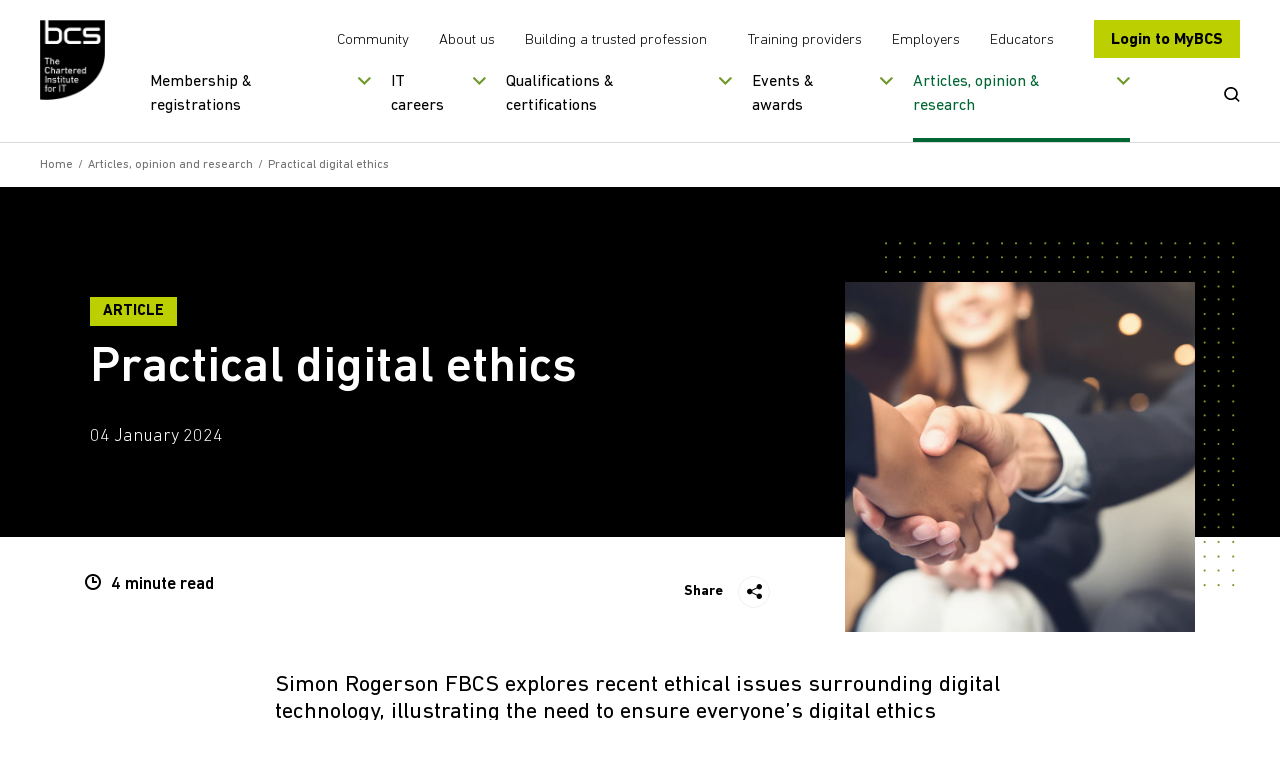

--- FILE ---
content_type: text/html; charset=utf-8
request_url: https://www.bcs.org/articles-opinion-and-research/practical-digital-ethics/
body_size: 16537
content:

<!doctype html>
<html lang="en">
<!--[if IE 8]>     <html class="ie8"> <![endif]-->
<!--[if gte IE 9]> <html>  <![endif]-->
<head>
    <meta charset="utf-8">
    <title>Practical digital ethics | BCS</title>
    <meta name="description" content="Simon Rogerson FBCS explores recent ethical issues surrounding digital technology, illustrating the need to ensure everyone&#x2019;s digital ethics awareness.">
    <meta name="keywords" content="digital ethics, ethics, digital technology ">
    <meta name="viewport" content="width=device-width, initial-scale=1, shrink-to-fit=no">
    <meta property="og:title" content="" />
    <meta property="og:url" content="" />

        <meta property="og:image" content="https://www.bcs.org/media/swecicr2/businessmen-shaking-hands.jpg" /> 


    <link rel="canonical" href="https://www.bcs.org/articles-opinion-and-research/practical-digital-ethics/" />
    <link rel="alternate" hreflang="en-gb" href="https://www.bcs.org/articles-opinion-and-research/practical-digital-ethics/" />
    <link rel="alternate" hreflang="en" href="https://www.bcs.org/articles-opinion-and-research/practical-digital-ethics/" />
    <link rel="alternate" hreflang="x-default" href="https://www.bcs.org/articles-opinion-and-research/practical-digital-ethics/" />
    <link rel="stylesheet" href="/css/bootstrapv.4.0.0.min.css" />
    <link rel="stylesheet" type="text/css" media="screen" href="/css/fonts/icomoon/style.css?v=M1x5kAnYh-SIoRDViqZIdHa1yHYOIlYTjvIguSEIDyI">
    <link rel="stylesheet" type="text/css" media="screen" href="/css/styles.min.css?v=E66Ntacedd9vcdzFkKUIJOlHsyylwI69PFsE71vbK6A">
    <link rel="stylesheet" media="print" href="/css/print.css?v=CLh-CWX4sV5GTx-vZ8hO9xo_axaHIWQ7E54WasFTgv8">
    <link rel="shortcut icon" href="/images/favicon.png?v=mnXB9Rq2j0Wx0-uWRupva6lK-KMKWmuyqWyYQyn6F44">

    <script src="/js/plugins/jqueryv3.7.1.min.js"></script>
    <script defer src="/js/plugins/html5shiv.min.js?v=3QnRcKyhwetnoW8OI_2pk5iaMzOgxJUIC06D6OJww90"></script>

    <script defer src="/js/plugins/jquery.selectbox.min.js?v=S-jzOrgogsYB1jCEStwzojxQ5fD6NxE5foNJYMYNvaw"></script>
    <script defer src="/js/plugins/clipboard.min.js?v=4TxBbWNuY_40u2j_FWlGRaebSua-HXSJD8qYlWyn-2g"></script>
    <script defer src="/js/plugins/plyr.polyfilled.min.js?v=qQ28WUVBPi6Uc-nHqmYaCLDu0P5z0t5tZmN5_vN-EoI"></script>


    
    <script type="application/ld+json">
        {
            "@context": "https://schema.org",
            "@type": "Article",
            "author": {"@type": "Person", "name": ""},
            "headline": "Practical digital ethics",
            "datePublished": "2024-01-04T12:00:00",
            "dateModified": "2024-01-16T11:38:18",
            "image": "https://www.bcs.org/media/swecicr2/businessmen-shaking-hands.jpg"
        }
    </script>


    <script src="https://cc.cdn.civiccomputing.com/9/cookieControl-9.x.min.js"></script>

<script src="https://static.virtualbadge.io/js/vb-certificate-v1.js" async></script>
<script>
  window._vb_identifier = {identifier:"VB-JHOC34M38-7K3Y",default_lg: "en"};
</script>

	<script>
	var config = {
	apiKey: '70a0a6ce5038560455f5dc76043d8a3011d468c4',
	product: 'PRO',
	initialState: "NOTIFY",
	position: "LEFT",
	theme: "LIGHT",
	rejectButton: true,
	
	layout: "SLIDEOUT",
	consentCookieExpiry: 90,
	
	text : {
	title: 'This site uses cookies',
	intro: 'Some of these cookies are essential to make the site work, while others help us to improve your experience by providing insights into how the site is being used.',
	necessaryTitle : 'Necessary cookies',
	necessaryDescription : 'Necessary cookies enable core functionality. The website cannot function properly without these cookies, and can only be disabled by changing your browser preferences.',
	thirdPartyTitle : 'Warning: Some cookies require your attention',
	thirdPartyDescription : 'Consent for the following cookies could not be automatically revoked. Please follow the link(s) below to opt out manually.',
	on : 'On',
	off : 'Off',
	accept : 'Accept cookies',
	reject : 'Reject cookies',
	settings : 'My cookie preferences',
	acceptRecommended : 'Accept recommended settings',
	notifyTitle : 'Your choice regarding cookies on this site',
	notifyDescription : 'We use cookies to optimise site functionality and analyse our traffic. We also share information about your use of our site with social media platforms to provide personalised content and ads.',
	},
	
	
	branding : {
	toggleColor: '#FFFFFF',
	removeIcon: true,
	},
	
	necessaryCookies: ['UMB-XSRF-TOKEN', 'UMB-XSRF-V', 'UMB_UCONTEXT_C', 'HACIVICLB','UMB_UPDCHK'],
	optionalCookies: [
	{
	name : 'analytics',
	label: 'Analytical Cookies',
	description: 'Analytical cookies help us to improve our website by collecting and reporting information on its usage.',
	cookies: ['_ga', '_gid', '_gat', '_hjClosedSurveyInvites', '_hjDonePolls', '_hjMinimizedPollsr', '_hjDoneTestersWidgets', '_hjMinimizedTestersWidgets', '_hjIncludedInSample'],
	onAccept : function(){
	// Add Google Analytics
	(function(w,d,s,l,i){w[l]=w[l]||[];w[l].push({'gtm.start':
	new Date().getTime(),event:'gtm.js'});var f=d.getElementsByTagName(s)[0],
	j=d.createElement(s),dl=l!='dataLayer'?'&l='+l:'';j.async=true;j.src=
	'https://www.googletagmanager.com/gtm.js?id='+i+dl;f.parentNode.insertBefore(j,f);
	})(window,document,'script','dataLayer','GTM-M676B7N');
	// End Google Analytics
	
	
	// Add Hot Jar
	
	(function(h,o,t,j,a,r){
	h.hj=h.hj||function(){(h.hj.q=h.hj.q||[]).push(arguments)};
	h._hjSettings={hjid:2095055,hjsv:6};
	a=o.getElementsByTagName('head')[0];
	r=o.createElement('script');r.async=1;
	r.src=t+h._hjSettings.hjid+j+h._hjSettings.hjsv;
	a.appendChild(r);
	})(window,document,'https://static.hotjar.com/c/hotjar-','.js?sv=');
	
	// End Hot Jar
	
	
	},
	onRevoke: function(){
	
	},
	thirdPartyCookies: [{"name": "Removing cookies", "optOutLink": "https://www.bcs.org/legal-and-privacy-notices/use-of-cookies/"}]

	},
	{
	name : 'marketing',
	label: 'Marketing Cookies',
	description: 'We use marketing cookies to help us improve the relevancy of advertising campaigns you receive.',
	cookies: ['fr'],
	onAccept : function(){
	// Add Insight
	_linkedin_partner_id = "1904698";
	window._linkedin_data_partner_ids = window._linkedin_data_partner_ids || [];
	window._linkedin_data_partner_ids.push(_linkedin_partner_id);
	
	(function(){var s = document.getElementsByTagName("script")[0];
	var b = document.createElement("script");
	b.type = "text/javascript";b.async = true;
	b.src = "https://snap.licdn.com/li.lms-analytics/insight.min.js";

	s.parentNode.insertBefore(b, s);})();
	
	// End insight
	
	
	// Add FB
	
	!function(f,b,e,v,n,t,s)
	{if(f.fbq)return;n=f.fbq=function(){n.callMethod?
	n.callMethod.apply(n,arguments):n.queue.push(arguments)};
	if(!f._fbq)f._fbq=n;n.push=n;n.loaded=!0;n.version='2.0';
	n.queue=[];t=b.createElement(e);t.async=!0;
	t.src=v;s=b.getElementsByTagName(e)[0];
	s.parentNode.insertBefore(t,s)}(window,document,'script',
	'https://connect.facebook.net/en_US/fbevents.js');
	fbq('init', '2460239180871105'); 
	fbq('track', 'PageView');
	
	
	// End FB


// Add Twitter
	
	!function(e,t,n,s,u,a){e.twq||(s=e.twq=function(){s.exe?s.exe.apply(s,arguments):s.queue.push(arguments);
},s.version='1.1',s.queue=[],u=t.createElement(n),u.async=!0,u.src='//static.ads-twitter.com/uwt.js',
a=t.getElementsByTagName(n)[0],a.parentNode.insertBefore(u,a))}(window,document,'script');
// Insert Twitter Pixel ID and Standard Event data below
twq('init','nvd0t');
twq('track','PageView');
	
	
	// End Twitter
	
	// Add hub
	!function(t,e,r){if(!document.getElementById(t)){var n=document.createElement("script");for(var a in n.src="https://js.hscollectedforms.net/collectedforms.js",n.type="text/javascript",n.id=t,r)r.hasOwnProperty(a)&&n.setAttribute(a,r[a]);var i=document.getElementsByTagName("script")[0];i.parentNode.insertBefore(n,i)}}("CollectedForms-7155185",0,{"crossorigin":"anonymous","data-leadin-portal-id":7155185,"data-leadin-env":"prod","data-loader":"hs-scriptloader","data-hsjs-portal":7155185,"data-hsjs-env":"prod"});
	window["useCookieBannerV2"] = window["useCookieBannerV2"] || true;
	!function(t,e,r){if(!document.getElementById(t)){var n=document.createElement("script");for(var a in n.src="https://js.hs-banner.com/7155185.js",n.type="text/javascript",n.id=t,r)r.hasOwnProperty(a)&&n.setAttribute(a,r[a]);var i=document.getElementsByTagName("script")[0];i.parentNode.insertBefore(n,i)}}("cookieBanner-7155185",0,{"data-loader":"hs-scriptloader","data-hsjs-portal":7155185,"data-hsjs-env":"prod"});
	!function(t,e,r){if(!document.getElementById(t)){var n=document.createElement("script");for(var a in n.src="https://js.hsleadflows.net/leadflows.js",n.type="text/javascript",n.id=t,r)r.hasOwnProperty(a)&&n.setAttribute(a,r[a]);var i=document.getElementsByTagName("script")[0];i.parentNode.insertBefore(n,i)}}("LeadFlows-7155185",0,{"crossorigin":"anonymous","data-leadin-portal-id":7155185,"data-leadin-env":"prod","data-loader":"hs-scriptloader","data-hsjs-portal":7155185,"data-hsjs-env":"prod"});
	!function(e,t){if(!document.getElementById(e)){var c=document.createElement("script");c.src="//js.hs-analytics.net/analytics/1586955000000/7155185.js",c.type="text/javascript",c.id=e;var n=document.getElementsByTagName("script")[0];n.parentNode.insertBefore(c,n)}}("hs-analytics");
	
	
	
	// End hub
	
	
	
	},
	onRevoke: function(){
	
	},
	thirdPartyCookies: [{"name": "Removing cookies", "optOutLink": "https://www.bcs.org/legal-and-privacy-notices/use-of-cookies/"}]

	},
	
	]
	};
	
	CookieControl.load( config );
	</script>
	
	<noscript>
	<img height="1" width="1" 
	src="https://www.facebook.com/tr?id=2460239180871105&ev=PageView
	&noscript=1"/>
	</noscript>
	
	<noscript>
	
	<img height="1" width="1" style="display:none;" alt="" src="https://px.ads.linkedin.com/collect/?pid=1904698&fmt=gif" />

	
	</noscript>
	
	<style>
	
	
	#ccc .ccc-button-solid {
	background: #BCCF00!important;
	border-color: #BCCF00!important;
	color: #fff!important;
	}
	
	#ccc .ccc-accept-button {   
	background-color: #BCCF00!important;
	color: #000000!important;
	font-color: #000000!important;
        font-weight: 700!important;
        border-radius: 2px;
	}

    #ccc .ccc-reject-button {   
	background-color: #BCCF00!important;
	color: #000000!important;
	font-color: #000000!important;
        font-weight: 700!important;
        border-radius: 2px;
	}
	
	#ccc #ccc-notify-dismiss {
	position: relative;
	right: auto;
	width: 1px!important;
	}

        #ccc .ccc-notify-button {
	border-color: #BCCF00!important;
	color: #BCCF00!important;
	}



.pullout {
    line-height: 1.2;
    font-weight: 100;
    margin-bottom: 1rem;
    margin-top: 0;
    display: block;
    margin-block-start: 1em;
    margin-block-end: 1em;
    margin-inline-start: 0px;
    margin-inline-end: 0px;
    color: #000;
    font-family: DINNext,sans-serif;
    font-size: 1rem;
    border-color: #669900;
    border-width: 5px;
    border-style: solid;
    margin-top: 10px;
    padding: 25px;
    margin-top: 2rem;
    margin-bottom: 2rem;
	</style>
	
	<style>
	.button, .submit_wrap button, .form-submit button, .sliderbutton {
	
	padding: 15px 15px;
	line-height: 25px;
	
	text-align: center;
	}
	</style>

<style> 
	.embed-youtube { 
	position: relative; 
	padding-bottom: 56.25%; /* - 16:9 aspect ratio (most common) */ 
	/* padding-bottom: 62.5%; - 16:10 aspect ratio */ 
	/* padding-bottom: 75%; - 4:3 aspect ratio */ 
	padding-top: 30px; 
	height: 0; 
	overflow: hidden; 
	} 
	
	.embed-youtube iframe, 
	.embed-youtube object, 
	.embed-youtube embed { 
	border: 0; 
	position: absolute; 
	top: 0; 
	left: 0; 
	width: 100%; 
	height: 100%; 
	} 
	
	</style>

<meta name="google-site-verification" content="lbAQZ6xwuZIaaaCKgQ-6EMPeBdQJCd9E3toc_Buf2Ao" />
<meta name="google-site-verification" content="tgm_QnFeK7OwNyXD5mTCLzmlVic8pDn1TiS2JvMQ7O0" />
<script>let url="/umbraco/engage/pagedata/ping",pageviewId="92d9133356ff44fa9f5e51434fc142a4";if("function"==typeof navigator.sendBeacon&&"function"==typeof Blob){let e=new Blob([pageviewId],{type:"text/plain"});navigator.sendBeacon(url,e)}else{let a=new XMLHttpRequest;a.open("POST",url,1),a.setRequestHeader("Content-Type","text/plain"),a.send(pageviewId)}</script></head>
<body>
    <!-- Google Tag Manager (noscript) -->
<noscript><iframe src="https://www.googletagmanager.com/ns.html?id=GTM-M676B7N"
height="0" width="0" style="display:none;visibility:hidden"></iframe></noscript>
<!-- End Google Tag Manager (noscript) -->
    <a href="#skipto" class="sr-only skipto" tabindex="0">Skip to content</a>
    <div id="breakpoint"></div>

    <div class="wrapper">
        <!--Header-->
        <div class="headerwrap ">
            <header class="header ">
                <div class="header-container">
                    <div class="header-mobile-menu">
                        <button tabindex="0">Open Menu</button>
                    </div>
                    <div class="header-logo">
                                <a href="/" title="Go to homepage" tabindex="0" class="">
                                    <img src="/media/8094/black-logo-main.png?width=130&amp;height=160&amp;v=1dc2badcdecff70" alt="BCS logoaa" />
                                </a>
                    </div>
                    <div class="header-nav-wrapper">
                        <div class="header-nav-top">
                            <div class="secondary-nav">
                                    <ul>
                                            <li>
                                                <a href="/membership-and-registrations/member-communities/" title="More about our member communities" tabindex="0">
                                                    Community
                                                </a>
                                            </li>
                                            <li>
                                                <a href="/about-us/" title="Find out more about us" tabindex="0">
                                                    About us
                                                </a>
                                            </li>
                                            <li>
                                                <a href="/lets-change-the-story/" title="More about our campaign" tabindex="0">
                                                    Building a trusted profession
                                                </a>
                                            </li>
                                    </ul>
                                    <ul>
                                            <li>
                                                <a href="/deliver-and-teach-qualifications/training-providers-and-adult-education-centres/" title="Visit our training providers section" tabindex="0">
                                                    Training providers
                                                </a>
                                            </li>
                                            <li>
                                                <a href="/develop-your-people/develop-your-team-or-organisation/" title="Visit our employers section" tabindex="0">
                                                    Employers
                                                </a>
                                            </li>
                                            <li>
                                                <a href="/deliver-and-teach-qualifications/teachers-schools-and-colleges/" title="Visit our educators section" tabindex="0">
                                                    Educators
                                                </a>
                                            </li>
                                    </ul>
                            </div>
                                <div class="header-login-btn">
                                    <a href="https://mybcs.bcs.org" title="Go to our members area" tabindex="0">
                                        Login to MyBCS
                                    </a>
                                </div>
                        </div>
                        <div class="header-nav-bottom">
                                

<div class="primary-navigation">
        <nav role="navigation" aria-label="mainmenu">
            <ul>
                    <li data-navitemid="1" class="has-megamenu ">
                            <button title="" tabindex="0">Membership &amp; registrations</button>
                    </li>
                    <li data-navitemid="2" class="has-megamenu ">
                            <button title="" tabindex="0">IT careers</button>
                    </li>
                    <li data-navitemid="3" class="has-megamenu ">
                            <button title="" tabindex="0">Qualifications &amp; certifications</button>
                    </li>
                    <li data-navitemid="4" class="has-megamenu ">
                            <button title="" tabindex="0">Events &amp; awards</button>
                    </li>
                    <li data-navitemid="5" class="has-megamenu active">
                            <button title="" tabindex="0">Articles, opinion &amp; research</button>
                    </li>
            </ul>
        </nav>
    <div class="mega-menu-panels">
        <div class="container">
            <div class="mega-menu-panels-grid">
                    <div class="mega-menu-panel mm-col-3" data-navitemid="1" tabindex="0">
                        <div class="mega-menu-columns-wrapper">
                                    <div class="mega-menu-featured-link">
                                        <p class="mega-menu-column-title">BCS MEMBERSHIP</p>
                                        <a href="/membership-and-registrations/become-a-member/" title="BCS membership" tabindex="0">
                                            <img src="/media/cf2fbxdg/lady_smiling-nav.png?width=290&amp;height=135&amp;v=1dbdaf2d3232c00" alt="Lady Smiling Nav" class="img-responsive" />
                                            <p>Join the global and diverse home for digital, technical and IT professionals.</p>
                                        </a>
                                    </div>
                                    <div class="mega-menu-featured-link">
                                        <p class="mega-menu-column-title">CHARTERED IT PROFESSIONAL</p>
                                        <a href="/membership-and-registrations/get-registered/chartered-it-professional/" title="Chartered IT Professional" tabindex="0">
                                            <img src="/media/qnblkdzb/citp-logo.png?width=290&amp;height=135&amp;v=1dbdb96d91c00b0" alt="CITP Logo (1)" class="img-responsive" />
                                            <p>CITP validates technical expertise and professional behaviours in the tech industry</p>
                                        </a>
                                    </div>
                                        <div class="mega-menu-standard-links">
                                            <ul>
                                                    <li>
                                                        <a href="/membership-and-registrations/become-a-member/" title="" tabindex="0">
                                                            Become a member
                                                        </a>
                                                    </li>
                                                    <li>
                                                        <a href="/membership-and-registrations/member-communities/" title="" tabindex="0">
                                                            Member communities
                                                        </a>
                                                    </li>
                                                    <li>
                                                        <a href="/membership-and-registrations/get-registered/" title="" tabindex="0">
                                                            Get registered
                                                        </a>
                                                    </li>
                                                    <li>
                                                        <a href="/membership-and-registrations/membership-for-organisations/" title="" tabindex="0">
                                                            Membership for organisations
                                                        </a>
                                                    </li>
                                                    <li>
                                                        <a href="/membership-and-registrations/academic-membership/" title="" tabindex="0">
                                                            Academic membership
                                                        </a>
                                                    </li>
                                                    <li>
                                                        <a href="/membership-and-registrations/register-of-bcs-members/" title="" tabindex="0">
                                                            Register of BCS members
                                                        </a>
                                                    </li>
                                                    <li>
                                                        <a href="/membership-and-registrations/our-members/" title="" tabindex="0">
                                                            Our members
                                                        </a>
                                                    </li>
                                                    <li>
                                                        <a href="/membership-and-registrations/member-communities/volunteering-with-bcs/" title="Volunteering with BCS" tabindex="0">
                                                            Volunteering with BCS
                                                        </a>
                                                    </li>
                                            </ul>
                                        </div>
                        </div>
                    </div>
                    <div class="mega-menu-panel mm-col-2" data-navitemid="2" tabindex="0">
                        <div class="mega-menu-columns-wrapper">
                                    <div class="mega-menu-featured-link">
                                        <p class="mega-menu-column-title">STARTING YOUR IT CAREER</p>
                                        <a href="/it-careers/" title="Starting your IT career" tabindex="0">
                                            <img src="/media/uowfig02/girl-with-braids-nav.png?width=290&amp;height=135&amp;v=1dbdb8765de58a0" alt="Girl With Braids Nav" class="img-responsive" />
                                            <p>Kick-start a career in IT, whether you&#x27;re starting out or looking for a career change.</p>
                                        </a>
                                    </div>
                                        <div class="mega-menu-standard-links">
                                            <ul>
                                                    <li>
                                                        <a href="/it-careers/apprenticeships/" title="" tabindex="0">
                                                            Apprenticeships
                                                        </a>
                                                    </li>
                                                    <li>
                                                        <a href="/it-careers/continuing-professional-development-cpd/" title="" tabindex="0">
                                                            Continuing professional development (CPD)
                                                        </a>
                                                    </li>
                                                    <li>
                                                        <a href="/it-careers/sfiaplus-it-skills-framework/" title="" tabindex="0">
                                                            SFIAplus - IT skills framework
                                                        </a>
                                                    </li>
                                                    <li>
                                                        <a href="/it-careers/tech-career-quiz/" title="Tech job quiz" tabindex="0">
                                                            Tech Job Quiz
                                                        </a>
                                                    </li>
                                            </ul>
                                        </div>
                        </div>
                    </div>
                    <div class="mega-menu-panel mm-col-3" data-navitemid="3" tabindex="0">
                        <div class="mega-menu-columns-wrapper">
                                    <div class="mega-menu-featured-link">
                                        <p class="mega-menu-column-title">SOFTWARE TESTING CERTIFICATION</p>
                                        <a href="/qualifications-and-certifications/certifications-for-professionals/software-testing-certifications/" title="Software testing certification" tabindex="0">
                                            <img src="/media/1tjhktnk/man-writing.png?width=290&amp;height=135&amp;v=1dbdbab0ba2c9b0" alt="Man Writing" class="img-responsive" />
                                            <p>Over 100,000 professionals worldwide are certified with BCS.</p>
                                        </a>
                                    </div>
                                    <div class="mega-menu-featured-link">
                                        <p class="mega-menu-column-title">ESSENTIAL DIGITAL SKILLS</p>
                                        <a href="/qualifications-and-certifications/digital-literacy-qualifications/bcs-essential-digital-skills-qualifications-for-work/" title="Essential digital skills" tabindex="0">
                                            <img src="/media/u1ek1s5t/lady-in-green-hijab-nav.png?width=290&amp;height=135&amp;v=1dbe0727eb55c30" alt="Lady In Green Hijab Nav (1)" class="img-responsive" />
                                            <p>Improve your digital skills so you can get on in today&#x27;s workplace.</p>
                                        </a>
                                    </div>
                                        <div class="mega-menu-standard-links">
                                            <ul>
                                                    <li>
                                                        <a href="/qualifications-and-certifications/certifications-for-professionals/" title="" tabindex="0">
                                                            Certifications for professionals
                                                        </a>
                                                    </li>
                                                    <li>
                                                        <a href="/qualifications-and-certifications/online-it-professional-development-courses/" title="" tabindex="0">
                                                            Online IT professional development courses
                                                        </a>
                                                    </li>
                                                    <li>
                                                        <a href="/qualifications-and-certifications/digital-literacy-qualifications/" title="" tabindex="0">
                                                            Digital literacy qualifications
                                                        </a>
                                                    </li>
                                                    <li>
                                                        <a href="/qualifications-and-certifications/higher-education-qualifications-heq/" title="" tabindex="0">
                                                            Higher education qualifications (HEQ)
                                                        </a>
                                                    </li>
                                                    <li>
                                                        <a href="/qualifications-and-certifications/training-and-scholarships-for-teachers/" title="" tabindex="0">
                                                            Training and scholarships for teachers
                                                        </a>
                                                    </li>
                                                    <li>
                                                        <a href="/deliver-and-teach-qualifications/teachers-schools-and-colleges/home-education/" title="Home education" tabindex="0">
                                                            Home education
                                                        </a>
                                                    </li>
                                            </ul>
                                        </div>
                        </div>
                    </div>
                    <div class="mega-menu-panel mm-col-2" data-navitemid="4" tabindex="0">
                        <div class="mega-menu-columns-wrapper">
                                    <div class="mega-menu-featured-link">
                                        <p class="mega-menu-column-title">EVENTS CALENDAR</p>
                                        <a href="/events-calendar/" title="Events calendar" tabindex="0">
                                            <img src="/media/ribptvxb/group-of-people-smiling.png?width=290&amp;height=135&amp;v=1dbdbae3deb8800" alt="Group Of People Smiling" class="img-responsive" />
                                            <p>View all of our upcoming events.</p>
                                        </a>
                                    </div>
                                        <div class="mega-menu-standard-links">
                                            <ul>
                                                    <li>
                                                        <a href="/events/awards-and-competitions/" title="" tabindex="0">
                                                            Awards and competitions
                                                        </a>
                                                    </li>
                                                    <li>
                                                        <a href="/events/awards-and-competitions/uk-it-industry-awards/" title="" tabindex="0">
                                                            UK IT Industry Awards
                                                        </a>
                                                    </li>
                                                    <li>
                                                        <a href="/events/awards-and-competitions/bcs-it-digital-apprenticeship-awards/" title="BCS IT &amp; Digital Apprenticeship Awards " tabindex="0">
                                                            BCS IT &amp; Digital Apprenticeship Awards
                                                        </a>
                                                    </li>
                                                    <li>
                                                        <a href="/events/awards-and-competitions/bcs-lovelace-medal/" title="Lovelace Medal" tabindex="0">
                                                            Lovelace Medal
                                                        </a>
                                                    </li>
                                                    <li>
                                                        <a href="https://www.bcs.org/events/awards-and-competitions/society-medal/" title="Society Medal" tabindex="0">
                                                            Society Medal
                                                        </a>
                                                    </li>
                                                    <li>
                                                        <a href="/events/karen-sparck-jones-lecture/" title="" tabindex="0">
                                                            Karen Sp&#xE4;rck Jones Lecture
                                                        </a>
                                                    </li>
                                                    <li>
                                                        <a href="/events/awards-and-competitions/roger-needham-award/" title="Roger Needham Award" tabindex="0">
                                                            Roger Needham Award
                                                        </a>
                                                    </li>
                                                    <li>
                                                        <a href="/events-calendar/" title="" tabindex="0">
                                                            Events calendar
                                                        </a>
                                                    </li>
                                            </ul>
                                        </div>
                        </div>
                    </div>
                    <div class="mega-menu-panel mm-col-2" data-navitemid="5" tabindex="0">
                        <div class="mega-menu-columns-wrapper">
                                    <div class="mega-menu-featured-link">
                                        <p class="mega-menu-column-title">ARTICLES, OPINION AND RESEARCH</p>
                                        <a href="/articles-opinion-and-research/" title="Articles, opinion and research" tabindex="0">
                                            <img src="/media/rsthogmb/man-on-tablet.png?width=290&amp;height=135&amp;v=1dbdbac12b76bb0" alt="Man On Tablet" class="img-responsive" />
                                            <p>The latest insights, ideas and perspectives.</p>
                                        </a>
                                    </div>
                                        <div class="mega-menu-standard-links">
                                                <p class="mega-menu-column-title">In focus</p>
                                            <ul>
                                                    <li>
                                                        <a href="https://www.bcs.org/articles-opinion-and-research/artificial-intelligence/" title="Artificial Intelligence" tabindex="0">
                                                            Artificial Intelligence
                                                        </a>
                                                    </li>
                                                    <li>
                                                        <a href="https://www.bcs.org/articles-opinion-and-research/security-data-privacy/" title="Security / data / privacy" tabindex="0">
                                                            Security / data / privacy
                                                        </a>
                                                    </li>
                                                    <li>
                                                        <a href="https://www.bcs.org/articles-opinion-and-research/government-policy/" title="Government policy " tabindex="0">
                                                            Government policy
                                                        </a>
                                                    </li>
                                            </ul>
                                        </div>
                        </div>
                    </div>
            </div>
        </div>
    </div>
</div>
                                <div class="search-btn">
                                <button type ="button">
                                    <span class="sr-only">Open Search</span>
                                    <svg viewBox="0 0 23 22" fill="none" xmlns="http://www.w3.org/2000/svg" aria-hidden="true">
                                        <path d="M10 0C15.5228 0 20 4.29807 20 9.6C20 11.8145 19.2189 13.854 17.9068 15.4782L22.1322 19.5038C22.6223 19.9705 22.6254 20.7303 22.1392 21.2008C21.6904 21.6351 20.9815 21.6711 20.4897 21.307L20.3715 21.2076L16.1395 17.1783C14.4449 18.4453 12.3143 19.2 10 19.2C4.47715 19.2 0 14.9019 0 9.6C0 4.29807 4.47715 0 10 0ZM10 2.4C5.85786 2.4 2.5 5.62355 2.5 9.6C2.5 13.5765 5.85786 16.8 10 16.8C14.1421 16.8 17.5 13.5765 17.5 9.6C17.5 5.62355 14.1421 2.4 10 2.4Z" />
                                    </svg>
                                </button>
                            </div>
                        </div>
                    </div>
                    <div class="header-search">
                        <div class="header-search-container" id="search_label" aria-modal="true">
                            <div class="header-search-form">
                                <form action="/search-results/" method="GET" aria-labelledby="search_label">
                                    <!-- uses js to submit to the /search form -->
                                    <label for="SearchTerm" class="sr-only">Search BCS</label>
                                    <input type="text" name="term" placeholder="Search the BCS website" id="SearchTerm" />
                                    <button type="submit" class="button __search">Search</button>
                                    <button type="submit" class="mobile-search-btn">
                                        <span class="sr-only">Submit Search</span>
                                        <svg viewBox="0 0 23 22" fill="none" xmlns="http://www.w3.org/2000/svg" aria-hidden="true">
                                            <path d="M10 0C15.5228 0 20 4.29807 20 9.6C20 11.8145 19.2189 13.854 17.9068 15.4782L22.1322 19.5038C22.6223 19.9705 22.6254 20.7303 22.1392 21.2008C21.6904 21.6351 20.9815 21.6711 20.4897 21.307L20.3715 21.2076L16.1395 17.1783C14.4449 18.4453 12.3143 19.2 10 19.2C4.47715 19.2 0 14.9019 0 9.6C0 4.29807 4.47715 0 10 0ZM10 2.4C5.85786 2.4 2.5 5.62355 2.5 9.6C2.5 13.5765 5.85786 16.8 10 16.8C14.1421 16.8 17.5 13.5765 17.5 9.6C17.5 5.62355 14.1421 2.4 10 2.4Z" />
                                        </svg>
                                    </button>
                                </form>
                            </div>
                            <a href="#" class="header-search-close CloseSearch" aria-label="Close Search"></a>
                        </div>
                    </div>
                </div>
                

<div class="mobile-navigation">
    <nav role="navigation" aria-label="mobile-mainmenu">
        <ul>
                    <li data-navitemid="1" class="mobile-navigation-primary has-megamenu ">
                            <button title="">Membership &amp; registrations</button>
                    </li>
                    <li data-navitemid="2" class="mobile-navigation-primary has-megamenu ">
                            <button title="">IT careers</button>
                    </li>
                    <li data-navitemid="3" class="mobile-navigation-primary has-megamenu ">
                            <button title="">Qualifications &amp; certifications</button>
                    </li>
                    <li data-navitemid="4" class="mobile-navigation-primary has-megamenu ">
                            <button title="">Events &amp; awards</button>
                    </li>
                    <li data-navitemid="5" class="mobile-navigation-primary has-megamenu active">
                            <button title="">Articles, opinion &amp; research</button>
                    </li>
                    <li>
                        <a href="/membership-and-registrations/member-communities/" title="More about our member communities">Community</a>
                    </li>
                    <li>
                        <a href="/about-us/" title="Find out more about us">About us</a>
                    </li>
                    <li>
                        <a href="/lets-change-the-story/" title="More about our campaign">Building a trusted profession</a>
                    </li>
                    <li>
                        <a href="/deliver-and-teach-qualifications/training-providers-and-adult-education-centres/" title="Visit our training providers section">Training providers</a>
                    </li>
                    <li>
                        <a href="/develop-your-people/develop-your-team-or-organisation/" title="Visit our employers section">Employers</a>
                    </li>
                    <li>
                        <a href="/deliver-and-teach-qualifications/teachers-schools-and-colleges/" title="Visit our educators section">Educators</a>
                    </li>
        </ul>
    </nav>

    <div class="mobile-navigation-panels">
        <div class="mobile-navigation-back">
            <button>Back</button>
        </div>
            <div class="mobile-navigation-panel" data-navitemid="1">
        <div class="mobile-navigation-other-links">
            <p class="mobile-navigation-column-title">BCS MEMBERSHIP</p>
            <ul>
                        <li>
                            <a href="/membership-and-registrations/become-a-member/" title="BCS membership">Join the global and diverse home for digital, technical and IT professionals.</a>
                        </li>
            </ul>
        </div>
        <div class="mobile-navigation-other-links">
            <p class="mobile-navigation-column-title">CHARTERED IT PROFESSIONAL</p>
            <ul>
                        <li>
                            <a href="/membership-and-registrations/get-registered/chartered-it-professional/" title="Chartered IT Professional">CITP validates technical expertise and professional behaviours in the tech industry</a>
                        </li>
            </ul>
        </div>
                            <div class="mobile-navigation-standard-links">
                                <ul>
                                        <li>
                                            <a href="/membership-and-registrations/become-a-member/" title="">
                                                Become a member
                                            </a>
                                        </li>
                                        <li>
                                            <a href="/membership-and-registrations/member-communities/" title="">
                                                Member communities
                                            </a>
                                        </li>
                                        <li>
                                            <a href="/membership-and-registrations/get-registered/" title="">
                                                Get registered
                                            </a>
                                        </li>
                                        <li>
                                            <a href="/membership-and-registrations/membership-for-organisations/" title="">
                                                Membership for organisations
                                            </a>
                                        </li>
                                        <li>
                                            <a href="/membership-and-registrations/academic-membership/" title="">
                                                Academic membership
                                            </a>
                                        </li>
                                        <li>
                                            <a href="/membership-and-registrations/register-of-bcs-members/" title="">
                                                Register of BCS members
                                            </a>
                                        </li>
                                        <li>
                                            <a href="/membership-and-registrations/our-members/" title="">
                                                Our members
                                            </a>
                                        </li>
                                        <li>
                                            <a href="/membership-and-registrations/member-communities/volunteering-with-bcs/" title="Volunteering with BCS">
                                                Volunteering with BCS
                                            </a>
                                        </li>
                                </ul>
                            </div>
            </div>
            <div class="mobile-navigation-panel" data-navitemid="2">
        <div class="mobile-navigation-other-links">
            <p class="mobile-navigation-column-title">STARTING YOUR IT CAREER</p>
            <ul>
                        <li>
                            <a href="/it-careers/" title="Starting your IT career">Kick-start a career in IT, whether you&#x27;re starting out or looking for a career change.</a>
                        </li>
            </ul>
        </div>
                            <div class="mobile-navigation-standard-links">
                                <ul>
                                        <li>
                                            <a href="/it-careers/apprenticeships/" title="">
                                                Apprenticeships
                                            </a>
                                        </li>
                                        <li>
                                            <a href="/it-careers/continuing-professional-development-cpd/" title="">
                                                Continuing professional development (CPD)
                                            </a>
                                        </li>
                                        <li>
                                            <a href="/it-careers/sfiaplus-it-skills-framework/" title="">
                                                SFIAplus - IT skills framework
                                            </a>
                                        </li>
                                        <li>
                                            <a href="/it-careers/tech-career-quiz/" title="Tech job quiz">
                                                Tech Job Quiz
                                            </a>
                                        </li>
                                </ul>
                            </div>
            </div>
            <div class="mobile-navigation-panel" data-navitemid="3">
        <div class="mobile-navigation-other-links">
            <p class="mobile-navigation-column-title">SOFTWARE TESTING CERTIFICATION</p>
            <ul>
                        <li>
                            <a href="/qualifications-and-certifications/certifications-for-professionals/software-testing-certifications/" title="Software testing certification">Over 100,000 professionals worldwide are certified with BCS.</a>
                        </li>
            </ul>
        </div>
        <div class="mobile-navigation-other-links">
            <p class="mobile-navigation-column-title">ESSENTIAL DIGITAL SKILLS</p>
            <ul>
                        <li>
                            <a href="/qualifications-and-certifications/digital-literacy-qualifications/bcs-essential-digital-skills-qualifications-for-work/" title="Essential digital skills">Improve your digital skills so you can get on in today&#x27;s workplace.</a>
                        </li>
            </ul>
        </div>
                            <div class="mobile-navigation-standard-links">
                                <ul>
                                        <li>
                                            <a href="/qualifications-and-certifications/certifications-for-professionals/" title="">
                                                Certifications for professionals
                                            </a>
                                        </li>
                                        <li>
                                            <a href="/qualifications-and-certifications/online-it-professional-development-courses/" title="">
                                                Online IT professional development courses
                                            </a>
                                        </li>
                                        <li>
                                            <a href="/qualifications-and-certifications/digital-literacy-qualifications/" title="">
                                                Digital literacy qualifications
                                            </a>
                                        </li>
                                        <li>
                                            <a href="/qualifications-and-certifications/higher-education-qualifications-heq/" title="">
                                                Higher education qualifications (HEQ)
                                            </a>
                                        </li>
                                        <li>
                                            <a href="/qualifications-and-certifications/training-and-scholarships-for-teachers/" title="">
                                                Training and scholarships for teachers
                                            </a>
                                        </li>
                                        <li>
                                            <a href="/deliver-and-teach-qualifications/teachers-schools-and-colleges/home-education/" title="Home education">
                                                Home education
                                            </a>
                                        </li>
                                </ul>
                            </div>
            </div>
            <div class="mobile-navigation-panel" data-navitemid="4">
        <div class="mobile-navigation-other-links">
            <p class="mobile-navigation-column-title">EVENTS CALENDAR</p>
            <ul>
                        <li>
                            <a href="/events-calendar/" title="Events calendar">View all of our upcoming events.</a>
                        </li>
            </ul>
        </div>
                            <div class="mobile-navigation-standard-links">
                                <ul>
                                        <li>
                                            <a href="/events/awards-and-competitions/" title="">
                                                Awards and competitions
                                            </a>
                                        </li>
                                        <li>
                                            <a href="/events/awards-and-competitions/uk-it-industry-awards/" title="">
                                                UK IT Industry Awards
                                            </a>
                                        </li>
                                        <li>
                                            <a href="/events/awards-and-competitions/bcs-it-digital-apprenticeship-awards/" title="BCS IT &amp; Digital Apprenticeship Awards ">
                                                BCS IT &amp; Digital Apprenticeship Awards
                                            </a>
                                        </li>
                                        <li>
                                            <a href="/events/awards-and-competitions/bcs-lovelace-medal/" title="Lovelace Medal">
                                                Lovelace Medal
                                            </a>
                                        </li>
                                        <li>
                                            <a href="https://www.bcs.org/events/awards-and-competitions/society-medal/" title="Society Medal">
                                                Society Medal
                                            </a>
                                        </li>
                                        <li>
                                            <a href="/events/karen-sparck-jones-lecture/" title="">
                                                Karen Sp&#xE4;rck Jones Lecture
                                            </a>
                                        </li>
                                        <li>
                                            <a href="/events/awards-and-competitions/roger-needham-award/" title="Roger Needham Award">
                                                Roger Needham Award
                                            </a>
                                        </li>
                                        <li>
                                            <a href="/events-calendar/" title="">
                                                Events calendar
                                            </a>
                                        </li>
                                </ul>
                            </div>
            </div>
            <div class="mobile-navigation-panel" data-navitemid="5">
        <div class="mobile-navigation-other-links">
            <p class="mobile-navigation-column-title">ARTICLES, OPINION AND RESEARCH</p>
            <ul>
                        <li>
                            <a href="/articles-opinion-and-research/" title="Articles, opinion and research">The latest insights, ideas and perspectives.</a>
                        </li>
            </ul>
        </div>
        <div class="mobile-navigation-other-links">
            <p class="mobile-navigation-column-title">In focus</p>
            <ul>
                        <li>
                            <a href="https://www.bcs.org/articles-opinion-and-research/artificial-intelligence/" title="Artificial Intelligence">Artificial Intelligence</a>
                        </li>
                        <li>
                            <a href="https://www.bcs.org/articles-opinion-and-research/security-data-privacy/" title="Security / data / privacy">Security / data / privacy</a>
                        </li>
                        <li>
                            <a href="https://www.bcs.org/articles-opinion-and-research/government-policy/" title="Government policy ">Government policy</a>
                        </li>
            </ul>
        </div>
            </div>
    </div>

        <div class="mobile-navigation-login-btn">
            <a href="https://mybcs.bcs.org" title="Go to our members area">
                Login to MyBCS
            </a>
        </div>

</div>







    <div class="header-breadcrumb">
        <div class="header-container">
            <ul>
                <li>
                    <a href="/">Home</a>
                    <span>/</span>
                </li>


                    <li class="breadcrumb-item-1"><a href="/articles-opinion-and-research/">Articles, opinion and research</a> <span>/</span></li>

                <li class="active">Practical digital ethics</li>
            </ul>
        </div>
    </div>
            </header>
        </div>
        <!--header-->


        






    <main id="main-content-hub">
        <section class="banner __contenthub __subpage">
            <div class="banner-wrap">
                <div class="container">
                    <div class="row">
                        <div class="col-12 col-md-8">
                            <div class="banner-content">
                                    <a class="banner-label" href=/articles-opinion-and-research/article/><span>Article</span></a>
                                <h1 class="banner-title">
                                    <span>Practical digital ethics</span>
                                </h1>
                                <p class="banner-date">04 January 2024</p>
                            </div>
                        </div>
                    </div>
                </div>
            </div>

            <div class="banner-footer d-flex">
                <div class="container">
                    <div class="row">
                        <div class="col-12 col-md-2 order-2 order-md-1">
                            <div class="banner-footer-details">
                                <div class="banner-footer-reading"><span class="eta"></span> read</div>
                                <div class="d-block d-md-none">
                                            <div class="banner-footer-share">
                                                <button type="button" class="contenthub-share-button tertiary-btn" data-a11y-dialog-show="example-1"><span>Share</span></button>
                                            </div>
                                </div>
                            </div>
                        </div>
                        <div class="col-12 col-md-10 d-flex flex-wrap flex-md-nowrap order-1 order-md-2">
                            <div class="banner-footer-details">
                                    <div class="banner-footer-author">
                                        
                                    </div>

                                <div class="d-none d-md-inline-block ml-auto">
                                            <div class="banner-footer-share">
                                                <button type="button" class="contenthub-share-button tertiary-btn" data-a11y-dialog-show="example-1"><span>Share</span></button>
                                            </div>
                                </div>
                            </div>
                                <div class="banner-image">
                                    <div class="banner-image-wrap">

                                        <img src="/media/swecicr2/businessmen-shaking-hands.jpg?width=500&amp;height=500&amp;v=1dac95d1101e7d0" alt="" loading="lazy" />
                                    </div>
                                </div>
                        </div>
                    </div>
                </div>
            </div>
        </section>


            <section class="components">
                <section class="components-text">
                    <div class="container">
                        <div class="row">
                            <div class="col-12 col-md-8 offset-md-2">
                                <div class="usercontent">
                                    <p class="lead" style="margin-bottom: 1rem;">Simon Rogerson FBCS explores recent ethical issues surrounding digital technology, illustrating the need to ensure everyone&#x2019;s digital ethics awareness.</p>
                                </div>
                            </div>
                        </div>
                    </div>
                </section>
            </section>


            <section class="components">


<section class="components-text __flexsection" style=" margin-bottom:30px;">
    <div class="container">
        <div class="row">
            <div class="col-12 col-md-8 offset-md-2">
                <div class="usercontent">
                    <p>There now exists deep-seated global <a href="https://www.ncbi.nlm.nih.gov/pmc/articles/PMC10161397/">dependency on digital technology</a>. You need look no further than the pandemic, when the social glue came unstuck and we turned to digital technology to allow us to live and keep us connected. Communication channels provided information about the latest developments, advice and restrictions. Social media kept social groups and families emotionally together. Online outlets provided products and services we needed in our everyday lives. For digital natives, the move to the virtual was plausible, and even welcome, but for digital outcasts the move was fraught and frequently frightening.</p>
<p>Such global reliance upon digital technology requires greater emphasis on digital ethics by all of us. There is a need to develop a new vision for digital ethics which is theoretically grounded but pragmatic. If we don’t, then a very bleak, discriminatory world beckons for us all. It would be one of privileged digital natives and an underclass of digital outcasts, resulting in a world of danger, domination and despair.</p>
<h2>Ethical hotspots</h2>
<p>There are and will always be ethical hotspots associated with existing and emerging digital technology. Some will be obvious whilst others may not. However, all must be addressed so that digital technology applications might become universally acceptable. It is important that we not only focus our ethical attention on the digital technology currently in the media spotlight but also on those which are more mundane and less newsworthy, but nevertheless ethically charged. Let us consider just four example ethical hotspots which have recently occurred or have reoccurred.</p>
<h2>Provenance</h2>
<p>In 2005, I called for the establishment of information provenance within internet search engines. I argued that this would fix the origin and network of information ownership, thus providing a measure of integrity, authenticity and trustworthiness. It would provide us with an audit trail showing where information originated, where it had been altered and how it had been altered. In this way we would be able to consider how much credence we should give to a piece of information before acting upon it. It never happened!</p>
<p>Writing in the latest RSA Journal, Nina Schick calls for the use of information provenance, this time to address concerns about generative AI. Generative AI is the latest headlining digital technology, with ChatGPT its frontrunner. The latest statistics suggest ChatGPT has around 200 million users leading to around 60 million daily visits. Concerns are growing about the information integrity of this platform because the generated information relies on statistical probability within the data sets, which are likely to contain many false items. The introduction of visible content authentication will enable us to decide whether or not to trust our AI companion. Do you think this call will be listened to?</p>
<h2>Health and safety</h2>
<p>Healthcare is important to us all. There are some interesting initiatives to use digital technology for routine healthcare tasks, freeing up time for healthcare professionals to concentrate on more complex tasks. An NHS Digital Health Check service is to be launched which is designed to free up GP appointments and reduce NHS waiting times. Patients will be able to perform their own health checks online using a smartphone, tablet or laptop. It is unclear what will happen if you are a digital outcast. Monitoring and evaluation of patients along the complete healthcare journey from admission through hospitalisation to home aftercare is the subject of several research and development AI-oriented projects which could have a huge positive impact on our healthcare in general.</p>
                </div>
            </div>
        </div>
    </div>
</section>

<section class="components-text __flexsection" style="">
    <div class="container">
        <div class="row">

            <div class="col-12 col-md-8 offset-md-2">
                <div class="usercontent">

                        <blockquote class="product-feature">

                                            <p class="product-feature-title">
                                                For you
                                            </p>
<p class="product-feature-title">Be part of something bigger,<span> </span><a href="https://www.bcs.org/membership-and-registrations/become-a-member/" title="Become a member">join BCS, The Chartered Institute for IT</a>.</p>

                        </blockquote>
<p>It is important to us all that we can call for assistance in times of emergency. We all rely on digital communication in these circumstances. There have been two recent incidents where the 999 emergency call service has been disrupted due to system error. On Sunday 23 June 2023, 999 calls were delayed because of a technical fault at BT. Around the same time it was reported that a new feature on some Android smartphones was creating <a href="https://www.bbc.co.uk/news/technology-65962942">high volumes of inadvertent silent 999 calls</a>. In effect this created a type of denial of service attack through these bogus calls.</p>
<h2>Digital divide</h2>
<p>On 29 June, the Communications and Digital Committee published its Digital Exclusion report . It states that ‘1.7 million households have no mobile or broadband internet at home. Up to a million people have cut back or cancelled internet packages in the past year as cost of living challenges bite. Around 2.4 million people are unable to complete a single basic task to get online, such as opening an internet browser. Over 5 million employed adults cannot complete essential digital work tasks.’</p>
<p>Concerns are being raised about developing and using digital technology which sustains and even promotes exclusion, albeit by accident rather than design. Age, socio-economic status, disability and regional location are all factors which contribute to the digital divide. Only political proactive action rather than reactive action will offer a way to bridge this divide. The report mentions that it is 9 years since the UK Government last published a digital inclusion strategy — this is hardly proactive.</p>
<h2>Human scapegoats</h2>
<p>We have all seen the protracted case of the wrongful conviction of sub-postmasters and sub-postmistresses because of a software system failure cover-up. In 2020, many of the convictions of 736 sub-postmasters and sub-postmistresses were overturned as it was proved that the Horizon digital accounting system installed by the Post Office in 1999 had many faults which led to the massive financial discrepancies that were wrongly attributed to Post Office employees. Unverified digital forensics was the only evidence used for conviction — clearly an unethical action.</p>
<p>Phase four of the Post Office Horizon inquiry has just begun. This will focus mainly on the role of lawyers as they had been involved from the beginning of the Horizon project drafting, for example, system testing contracts. Professor Richard Moorhead believes that incentives in some contracts may have encouraged Fujitsu engineers to act unethically. This fourth phase illustrates that digital technology development and operation are not isolated activities. They involve many disciplines and as such are likely to create complex ethical situations which we must address.</p>
<h2>Digital education</h2>
<p>The global population has a collective view of an acceptable digital age. This population will undoubtedly include those who have suffered directly as a result of unethical situations. Examples include the hesitant user of a web-based public service who is the victim of poor system design; the junior software engineer who is pressurised into unethical, yet commercially valuable, action by an internet organisation; and the vulnerable young adult who is the victim of incessant cyberbullying.</p>
<p>The complex interrelated ethical and social issues within the digital environment must be addressed during the digital technology process and embedded within the digital technology product. Digital education from an early age should engender virtue, wisdom and humility as well as instrumental skill and technological prowess. It is digital ethics, education and awareness which will develop our confidence and skills, through lifelong learning, and so provide the tools to enable us to act responsibly and ethically in the digital age.</p>
<div class="pullout">
<h2>About the author</h2>
Simon Rogerson FBCS is Professor Emeritus in Computer Ethics at De Montfort University. He is the author of the Ethical Digital Technology trilogy.</div>                </div>

            </div>
        </div>
    </div>
</section>

            </section>



    <section class="topics">
        <div class="container">
            <div class="row">
                <div class="col-12 col-md-8 offset-md-2">
                    <div class="topics-header">
                        <h2 class="topics-header-title">Topics</h2>
                    </div>
                    <div class="topics-list">
                                <a href="/articles-opinion-and-research/computing-in-society">Computing in society</a>
                                <a href="/articles-opinion-and-research/communications-infrastructure">Communications / infrastructure</a>
                                <a href="/articles-opinion-and-research/business-business-change">Business / business change</a>
                    </div>
                </div>
            </div>
        </div>
    </section>
        <!-- topics -->
        <!-- related -->
        <section class="contenthub-grid __related">
            <div class="container">
                <div class="contenthub-grid-header">
                    <div class="row">
                        <div class="col-12">
                            <h2 class="contenthub-grid-header-title">Related</h2>
                        </div>
                    </div>
                </div>
                <div class="contenthub-grid-items">
                    <div class="row">
                        
    <div class="contenthubwrap-section">
        <div class="row">



        <div class="col-12 col-sm-6 col-lg-4 mb-4 ">
            <a href="/articles-opinion-and-research/cybersecurity-lessons-for-2026/" class="contenthub-grid-item d-flex">
                <span class="contenthub-grid-item-label">Article</span>
                <div class="contenthub-grid-item-image">
                        <img src="/media/nw1lssg4/cybersecurity-lessons-for-2026.jpg?width=513&amp;height=332&amp;v=1dc893bf2a94e90" alt="" loading="lazy" />
                </div>
                <div class="contenthub-grid-item-content">
                    <h3 class="contenthub-grid-item-title">Cybersecurity lessons for 2026</h3>
                    <p class="contenthub-grid-item-time">13 hours ago</p>
                </div>
            </a>
        </div>



        <div class="col-12 col-sm-6 col-lg-4 mb-4 ">
            <a href="/articles-opinion-and-research/industry-benchmarks-for-transformation-with-ai/" class="contenthub-grid-item d-flex">
                <span class="contenthub-grid-item-label">Article</span>
                <div class="contenthub-grid-item-image">
                        <img src="/media/uevlae0u/industry-benchmarks-danny-major.jpg?width=513&amp;height=332&amp;v=1dc8574b8744380" alt="" loading="lazy" />
                </div>
                <div class="contenthub-grid-item-content">
                    <h3 class="contenthub-grid-item-title">Industry benchmarks for transformation with AI</h3>
                    <p class="contenthub-grid-item-time">5 days ago</p>
                </div>
            </a>
        </div>



        <div class="col-12 col-sm-6 col-lg-4 mb-4 ">
            <a href="/articles-opinion-and-research/a-guide-to-refactoring-replatforming-and-replacement/" class="contenthub-grid-item d-flex">
                <span class="contenthub-grid-item-label">Article</span>
                <div class="contenthub-grid-item-image">
                        <img src="/media/2wrhr0wx/refactoring-legacy-systems.jpg?width=513&amp;height=332&amp;v=1dc8572c04fe660" alt="" loading="lazy" />
                </div>
                <div class="contenthub-grid-item-content">
                    <h3 class="contenthub-grid-item-title">A guide to refactoring, replatforming and replacement</h3>
                    <p class="contenthub-grid-item-time">5 days ago</p>
                </div>
            </a>
        </div>
        </div>
    </div>

                    </div>
                </div>
            </div>
        </section>


        <!--page sharing modal-->

<div class="modal-container __sharing" data-a11y-dialog="example-1" role="dialog" aria-hidden="true">
    <div class="modalblock" data-a11y-dialog-hide></div>
    <div class="modalblock-container" role="document">
        <div class="modalblock-content">
            <div class="share-modal">
                <h2 class="share-modal-title">Share to</h2>
                <div class="share-modal-icons">

                        <a href="mailto:?subject=Practical digital ethics&amp;body=https://www.bcs.org/articles-opinion-and-research/practical-digital-ethics/" class="share-modal-icons-link __email">
                            <span class="sronly">Share via Email</span>
                        </a>
                        <a href="https://www.facebook.com/sharer/sharer.php?u=https://www.bcs.org/articles-opinion-and-research/practical-digital-ethics/" target="_blank" class="share-modal-icons-link __facebook">
                            <span class="sronly">Share via Facebook</span>
                        </a>
                        <a href="https://twitter.com/share?text=Practical digital ethics&url=https://www.bcs.org/articles-opinion-and-research/practical-digital-ethics/" target="_blank" class="share-modal-icons-link __twitter">
                            <span class="sronly">Share via Twitter</span>
                        </a>
                        <a href="https://www.linkedin.com/shareArticle?mini=true&url=https://www.bcs.org/articles-opinion-and-research/practical-digital-ethics/&title=Practical digital ethics" target="_blank" class="share-modal-icons-link __linkedin">
                            <span class="sronly">Share via LinkedIn</span>
                        </a>


                </div>
                <div class="share-modal-link">
                    <h3 class="sronly"> Copy Page URL</h3>
                    <span class="share-modal-link-url">
                    </span>

                    <button class="share-modal-link-copy" data-clipboard-target=".__sharing .share-modal-link-url"> Copy </button>

                </div>

            </div>

        </div>

        <button class="modalblock-close" data-a11y-dialog-hide aria-label="Close">
            <span class="sronly"> Close </span>
        </button>

    </div>
</div>
            <section class="newsletter-signup">
                <div class="container">
                    <div class="row">
                        <div class="col-12">

                            <div class="accordion Accordion">
                                <button class="accordion-head AccordionTrigger" id="accordion-button-1" aria-controls="accordion-panel-1">
                                    Stay updated and subscribe to insights from BCS
                                </button>
                                <div class="accordion-content AccordionContent" id="accordion-panel-1" aria-labelledby="accordion-button-1">
                                    <!--[if lte IE 8]>
<script charset="utf-8" type="text/javascript" src="//js.hsforms.net/forms/v2-legacy.js"></script>
<![endif]-->
<script charset="utf-8" type="text/javascript" src="//js.hsforms.net/forms/v2.js"></script>
<script>
  hbspt.forms.create({
    region: "na1",
    portalId: "7155185",
    formId: "eba4ebc5-3f41-4bed-b46b-f63e508e9e10"
});
</script>
                                </div>

                            </div>
                        </div>
                    </div>
                </div>
            </section>
        <!--modal-->
    </main>
<script src="/js/pages/contentHub.js"></script>






<!--footer-->
<div class="footer" role="contentinfo">
    <div class="footer-top">
        <div class="container">
            <div class="row">
                <div class="col-md-6">
                    <div class="row">
                                        <div class="col-md-4">
                                            <div class="footer-col">
                                                <div class="footer-navtitle">Who we are</div>
                                                <div class="footer-nav">
                                                            <ul>
                                                                        <li><a href="/about-us/" title="">About us</a></li>
                                                                        <li><a href="/about-us/press-office/" title="Press office">Press office</a></li>
                                                                        <li><a href="/about-us/our-royal-charter/" title="">Our royal charter</a></li>
                                                            </ul>
                                                </div>
                                            </div>
                                        </div>
                                        <div class="col-md-4">
                                            <div class="footer-col">
                                                <div class="footer-navtitle">You might also like:</div>
                                                <div class="footer-nav">
                                                            <ul>
                                                                        <li><a href="/about-us/bcs-academy-of-computing/" title="">Academy of Computing</a></li>
                                                                        <li><a href="/about-us/learned-publishing/" title="Link text">Learned publishing</a></li>
                                                                        <li><a href="/membership-and-registrations/jobs-board/" title="">Jobs board</a></li>
                                                            </ul>
                                                </div>
                                            </div>
                                        </div>
                                        <div class="col-md-4">
                                            <div class="footer-col">
                                                <div class="footer-navtitle">Legal and privacy</div>
                                                <div class="footer-nav">
                                                            <ul>
                                                                        <li><a href="/legal-and-privacy-notices/" title="">Legal and privacy notices</a></li>
                                                                        <li><a href="/contact-us/accessibility/" title="">Accessibility</a></li>
                                                                        <li><a href="/contact-us/policies/" title="">Policies</a></li>
                                                            </ul>
                                                </div>
                                            </div>
                                        </div>

                    </div>
                </div>
                <div class="col-md-4">
                                <div class="footer-navtitle">Highlights</div>
                            <div class="footer-highlight-items">
                                <div class="row">
                                        <div class="col-6">
                                                <a href="/contact-us/" title="">Contact us</a>
                                        </div>
                                        <div class="col-6">
                                                <a href="/policy-and-influence/" title="">Policy and influence</a>
                                        </div>
                                        <div class="col-6">
                                                <a href="/about-us/careers-at-bcs/" title="">Careers at BCS</a>
                                        </div>
                                        <div class="col-6">
                                                <a href="https://shop.bcs.org/" title="">BCS Bookshop</a>
                                        </div>
                                </div>
                            </div>
               </div>

                <div class="col-md-2">
                    
                                <a class="footer-logo-link" href="/about-us/our-royal-charter/" title="More about our royal charter">
                                    <img class="footer-logo" src="/media/10312/crest.png?width=142&amp;height=178&amp;v=1db8384696e0020" alt="BCS Crest">
                                </a>
                </div>
            </div>
        </div>
    </div>

    <div class="footer-base">
        <div class="container">
            <div class="row align-items-center">
                        <div class="col-md-4 order-md-6">
                            <div class="footer-secondary-links">
                                <ul>
                                                <li><a href="/legal-and-privacy-notices/data-privacy-notice/" title="">Data privacy notice</a></li>
                                                <li><a href="/legal-and-privacy-notices/intellectual-property-notice/" title="">Copyright notice</a></li>
                                                <li><a href="/legal-and-privacy-notices/use-of-cookies/" title="">Use of cookies</a></li>
                                    
                                </ul>
                            </div>
                        </div>
                        <div class="col-md-3 order-md-10">
                            <div class="footer-social">
                                        <a href="https://www.facebook.com/IT.BCS" target="_blank" class="footer-icon" title="Facebook (link opens in a new tab)">
                                            <img alt="Facebook" />
                                        </a>
                                        <a href="https://twitter.com/bcs" target="_blank" class="footer-icon" title="X (link opens in a new tab)">
                                            <img alt="X" />
                                        </a>
                                        <a href="https://www.linkedin.com/company/it-bcs" target="_blank" class="footer-icon" title="LinkedIn (link opens in a new tab)">
                                            <img alt="Linkedin" />
                                        </a>
                                        <a href="https://www.youtube.com/user/bcs1957" target="_blank" class="footer-icon" title="YouTube (link opens in a new tab)">
                                            <img alt="Youtube" />
                                        </a>
                                        <a href="https://www.instagram.com/weare_bcs/" target="_blank" class="footer-icon" title="Instagram (link opens in a new tab)">
                                            <img alt="Instagram" />
                                        </a>
                            </div>
                        </div>
                

                    <div class="col-md-5 order-md-1">
                        <div class="footer-copy">
                        <span>&copy; 2026 BCS, The Chartered Institute for IT | England and Wales (No. 292786) and Scotland (No. SC051487)</span>
                        </div>
                    </div>
                </div>
            </div>
        </div>
</div>
<!--footer-->
    </div>
    <!--wrapper-->


    <script src="/js/plugins.min.js?v=T2Rle12xDLu72vFA_4dmg5t5PQdVr6CznA51R7VaPzk"></script>
    <script src="/js/ofi.min.js?v=_1XxZXCY8DkZ2HmStUExmAGCOPvhIrgktPSRqvrs71k"></script>
    <script src="/js/global.min.js?v=zsHQen9husAvnff1gbv0uWupLPhSKrC96pKrrlFeC0o"></script>
    <script src="/js/fffix.js?v=EBa3b3lmKwdOOQlNbPeMBsmZEAsG0YmQbh4iRCVitHY"></script>
    <script type="module" defer="defer" src="/scripts/site.js?v=f46d7eo7HWWXXi2EmXTbaERF5hRUvACWpPyymEUcpJU"></script>


    

<script type="text/javascript" defer="defer" src="/js/animatein.js"></script>
<script type="text/javascript" defer="defer" src="/js/pages/home.js"></script>


    
    <script src="/js/readingtime.js"></script>
    <script>
        $('.components').readingTime({
            lessThanAMinuteString: '1 min'
        });
    </script>


    <script>

        // getToken has to be placed insde the master template to work
        function getToken() {
            var token = '<input name="__RequestVerificationToken" type="hidden" value="CfDJ8FKzU6CP4HtErViqCgxhjfuZrcHtRIZ36YQeASi8BxdX0GtVEZgUFwoWK63VGQGXC8sHJPdKW2rlsXgCLLUm6Dn1PAYtDF7BehM_m1j3ZDh_7ivmxWrGTIk8zPHDFd57tgDJ7-ionQouOcXzfnpJDx4" />';
            token = $(token).val();
            return token;
        }
    </script>
    
    


<script>typeof umbracoEngage!=="undefined"&&umbracoEngage.analytics&&umbracoEngage.analytics.init("92d91333-56ff-44fa-9f5e-51434fc142a4")</script><script defer src="https://static.cloudflareinsights.com/beacon.min.js/vcd15cbe7772f49c399c6a5babf22c1241717689176015" integrity="sha512-ZpsOmlRQV6y907TI0dKBHq9Md29nnaEIPlkf84rnaERnq6zvWvPUqr2ft8M1aS28oN72PdrCzSjY4U6VaAw1EQ==" data-cf-beacon='{"version":"2024.11.0","token":"8c0da80254264be498df63597c9a98bb","server_timing":{"name":{"cfCacheStatus":true,"cfEdge":true,"cfExtPri":true,"cfL4":true,"cfOrigin":true,"cfSpeedBrain":true},"location_startswith":null}}' crossorigin="anonymous"></script>
</body>
</html>

--- FILE ---
content_type: image/svg+xml
request_url: https://www.bcs.org/images/content-hub/green-dots-alt.svg
body_size: 2270
content:
<svg width="321" height="316" viewBox="0 0 321 316" fill="none" xmlns="http://www.w3.org/2000/svg">
<circle cx="1" cy="210" r="1" fill="#71982C"/>
<circle cx="1" cy="314.5" r="1" fill="#71982C"/>
<circle cx="1" cy="261.418" r="1" fill="#71982C"/>
<circle cx="107.375" cy="210" r="1" fill="#71982C"/>
<circle cx="107.375" cy="314.5" r="1" fill="#71982C"/>
<circle cx="107.375" cy="261.418" r="1" fill="#71982C"/>
<circle cx="1" cy="236.209" r="1" fill="#71982C"/>
<circle cx="1" cy="288.291" r="1" fill="#71982C"/>
<circle cx="107.375" cy="236.209" r="1" fill="#71982C"/>
<circle cx="107.375" cy="288.291" r="1" fill="#71982C"/>
<ellipse cx="0.909091" cy="222.772" rx="0.909091" ry="1" fill="#71982C"/>
<circle cx="1" cy="274.855" r="1" fill="#71982C"/>
<ellipse cx="107.284" cy="222.772" rx="0.909091" ry="1" fill="#71982C"/>
<circle cx="107.375" cy="274.855" r="1" fill="#71982C"/>
<circle cx="1" cy="249.646" r="1" fill="#71982C"/>
<circle cx="1" cy="301.064" r="1" fill="#71982C"/>
<circle cx="107.375" cy="249.646" r="1" fill="#71982C"/>
<circle cx="107.375" cy="301.064" r="1" fill="#71982C"/>
<circle cx="54.293" cy="210" r="1" fill="#71982C"/>
<circle cx="54.293" cy="314.5" r="1" fill="#71982C"/>
<circle cx="54.293" cy="261.418" r="1" fill="#71982C"/>
<circle cx="159.793" cy="210" r="1" fill="#71982C"/>
<circle cx="159.793" cy="314.5" r="1" fill="#71982C"/>
<circle cx="159.793" cy="261.418" r="1" fill="#71982C"/>
<circle cx="54.293" cy="236.209" r="1" fill="#71982C"/>
<circle cx="54.293" cy="288.291" r="1" fill="#71982C"/>
<circle cx="159.793" cy="236.209" r="1" fill="#71982C"/>
<circle cx="159.793" cy="288.291" r="1" fill="#71982C"/>
<ellipse cx="54.2021" cy="222.772" rx="0.909091" ry="1" fill="#71982C"/>
<circle cx="54.293" cy="274.855" r="1" fill="#71982C"/>
<ellipse cx="159.702" cy="222.772" rx="0.909091" ry="1" fill="#71982C"/>
<circle cx="159.793" cy="274.855" r="1" fill="#71982C"/>
<circle cx="54.293" cy="249.646" r="1" fill="#71982C"/>
<circle cx="54.293" cy="301.064" r="1" fill="#71982C"/>
<circle cx="159.793" cy="249.646" r="1" fill="#71982C"/>
<circle cx="159.793" cy="301.064" r="1" fill="#71982C"/>
<circle cx="27.2109" cy="210" r="1" fill="#71982C"/>
<circle cx="27.2109" cy="314.5" r="1" fill="#71982C"/>
<circle cx="27.2109" cy="261.418" r="1" fill="#71982C"/>
<circle cx="133.586" cy="210" r="1" fill="#71982C"/>
<circle cx="133.586" cy="314.5" r="1" fill="#71982C"/>
<circle cx="133.586" cy="261.418" r="1" fill="#71982C"/>
<circle cx="27.2109" cy="236.209" r="1" fill="#71982C"/>
<circle cx="27.2109" cy="288.291" r="1" fill="#71982C"/>
<circle cx="133.586" cy="236.209" r="1" fill="#71982C"/>
<circle cx="133.586" cy="288.291" r="1" fill="#71982C"/>
<ellipse cx="27.12" cy="222.772" rx="0.909091" ry="1" fill="#71982C"/>
<circle cx="27.2109" cy="274.855" r="1" fill="#71982C"/>
<ellipse cx="133.495" cy="222.772" rx="0.909091" ry="1" fill="#71982C"/>
<circle cx="133.586" cy="274.855" r="1" fill="#71982C"/>
<circle cx="27.2109" cy="249.646" r="1" fill="#71982C"/>
<circle cx="27.2109" cy="301.064" r="1" fill="#71982C"/>
<circle cx="133.586" cy="249.646" r="1" fill="#71982C"/>
<circle cx="133.586" cy="301.064" r="1" fill="#71982C"/>
<circle cx="81.1641" cy="210" r="1" fill="#71982C"/>
<circle cx="81.1641" cy="314.5" r="1" fill="#71982C"/>
<circle cx="81.1641" cy="261.418" r="1" fill="#71982C"/>
<ellipse cx="186.1" cy="210" rx="1.1" ry="1" fill="#71982C"/>
<ellipse cx="186.1" cy="314.5" rx="1.1" ry="1" fill="#71982C"/>
<ellipse cx="186.1" cy="261.418" rx="1.1" ry="1" fill="#71982C"/>
<circle cx="81.1641" cy="236.209" r="1" fill="#71982C"/>
<circle cx="81.1641" cy="288.291" r="1" fill="#71982C"/>
<ellipse cx="186.1" cy="236.209" rx="1.1" ry="1" fill="#71982C"/>
<ellipse cx="186.1" cy="288.291" rx="1.1" ry="1" fill="#71982C"/>
<ellipse cx="81.0732" cy="222.772" rx="0.909091" ry="1" fill="#71982C"/>
<circle cx="81.1641" cy="274.855" r="1" fill="#71982C"/>
<circle cx="186" cy="222.772" r="1" fill="#71982C"/>
<ellipse cx="186.1" cy="274.855" rx="1.1" ry="1" fill="#71982C"/>
<circle cx="81.1641" cy="249.646" r="1" fill="#71982C"/>
<circle cx="81.1641" cy="301.064" r="1" fill="#71982C"/>
<ellipse cx="186.1" cy="249.646" rx="1.1" ry="1" fill="#71982C"/>
<ellipse cx="186.1" cy="301.064" rx="1.1" ry="1" fill="#71982C"/>
<ellipse cx="13.8734" cy="210" rx="1.1" ry="1" fill="#71982C"/>
<ellipse cx="13.8734" cy="314.5" rx="1.1" ry="1" fill="#71982C"/>
<ellipse cx="13.8734" cy="261.418" rx="1.1" ry="1" fill="#71982C"/>
<circle cx="120.148" cy="210" r="1" fill="#71982C"/>
<circle cx="120.148" cy="314.5" r="1" fill="#71982C"/>
<circle cx="120.148" cy="261.418" r="1" fill="#71982C"/>
<ellipse cx="13.8734" cy="236.209" rx="1.1" ry="1" fill="#71982C"/>
<ellipse cx="13.8734" cy="288.291" rx="1.1" ry="1" fill="#71982C"/>
<circle cx="120.148" cy="236.209" r="1" fill="#71982C"/>
<circle cx="120.148" cy="288.291" r="1" fill="#71982C"/>
<circle cx="13.7734" cy="222.772" r="1" fill="#71982C"/>
<ellipse cx="13.8734" cy="274.855" rx="1.1" ry="1" fill="#71982C"/>
<ellipse cx="120.058" cy="222.772" rx="0.909091" ry="1" fill="#71982C"/>
<circle cx="120.148" cy="274.855" r="1" fill="#71982C"/>
<ellipse cx="13.8734" cy="249.646" rx="1.1" ry="1" fill="#71982C"/>
<ellipse cx="13.8734" cy="301.064" rx="1.1" ry="1" fill="#71982C"/>
<circle cx="120.148" cy="249.646" r="1" fill="#71982C"/>
<circle cx="120.148" cy="301.064" r="1" fill="#71982C"/>
<circle cx="67.7266" cy="210" r="1" fill="#71982C"/>
<circle cx="67.7266" cy="314.5" r="1" fill="#71982C"/>
<circle cx="67.7266" cy="261.418" r="1" fill="#71982C"/>
<circle cx="173.227" cy="210" r="1" fill="#71982C"/>
<circle cx="173.227" cy="314.5" r="1" fill="#71982C"/>
<circle cx="173.227" cy="261.418" r="1" fill="#71982C"/>
<circle cx="67.7266" cy="236.209" r="1" fill="#71982C"/>
<circle cx="67.7266" cy="288.291" r="1" fill="#71982C"/>
<circle cx="173.227" cy="236.209" r="1" fill="#71982C"/>
<circle cx="173.227" cy="288.291" r="1" fill="#71982C"/>
<ellipse cx="67.6357" cy="222.772" rx="0.909091" ry="1" fill="#71982C"/>
<circle cx="67.7266" cy="274.855" r="1" fill="#71982C"/>
<ellipse cx="173.136" cy="222.772" rx="0.909091" ry="1" fill="#71982C"/>
<circle cx="173.227" cy="274.855" r="1" fill="#71982C"/>
<circle cx="67.7266" cy="249.646" r="1" fill="#71982C"/>
<circle cx="67.7266" cy="301.064" r="1" fill="#71982C"/>
<circle cx="173.227" cy="249.646" r="1" fill="#71982C"/>
<circle cx="173.227" cy="301.064" r="1" fill="#71982C"/>
<circle cx="41.5195" cy="210" r="1" fill="#71982C"/>
<circle cx="41.5195" cy="314.5" r="1" fill="#71982C"/>
<circle cx="41.5195" cy="261.418" r="1" fill="#71982C"/>
<circle cx="147.02" cy="210" r="1" fill="#71982C"/>
<circle cx="147.02" cy="314.5" r="1" fill="#71982C"/>
<circle cx="147.02" cy="261.418" r="1" fill="#71982C"/>
<circle cx="41.5195" cy="236.209" r="1" fill="#71982C"/>
<circle cx="41.5195" cy="288.291" r="1" fill="#71982C"/>
<circle cx="147.02" cy="236.209" r="1" fill="#71982C"/>
<circle cx="147.02" cy="288.291" r="1" fill="#71982C"/>
<ellipse cx="41.4286" cy="222.772" rx="0.909091" ry="1" fill="#71982C"/>
<circle cx="41.5195" cy="274.855" r="1" fill="#71982C"/>
<ellipse cx="146.929" cy="222.772" rx="0.909091" ry="1" fill="#71982C"/>
<circle cx="147.02" cy="274.855" r="1" fill="#71982C"/>
<circle cx="41.5195" cy="249.646" r="1" fill="#71982C"/>
<circle cx="41.5195" cy="301.064" r="1" fill="#71982C"/>
<circle cx="147.02" cy="249.646" r="1" fill="#71982C"/>
<circle cx="147.02" cy="301.064" r="1" fill="#71982C"/>
<circle cx="93.9375" cy="210" r="1" fill="#71982C"/>
<circle cx="93.9375" cy="314.5" r="1" fill="#71982C"/>
<circle cx="93.9375" cy="261.418" r="1" fill="#71982C"/>
<circle cx="199.438" cy="210" r="1" fill="#71982C"/>
<circle cx="199.438" cy="314.5" r="1" fill="#71982C"/>
<circle cx="199.438" cy="261.418" r="1" fill="#71982C"/>
<circle cx="93.9375" cy="236.209" r="1" fill="#71982C"/>
<circle cx="93.9375" cy="288.291" r="1" fill="#71982C"/>
<circle cx="199.438" cy="236.209" r="1" fill="#71982C"/>
<circle cx="199.438" cy="288.291" r="1" fill="#71982C"/>
<ellipse cx="93.8466" cy="222.772" rx="0.909091" ry="1" fill="#71982C"/>
<circle cx="93.9375" cy="274.855" r="1" fill="#71982C"/>
<ellipse cx="199.347" cy="222.772" rx="0.909091" ry="1" fill="#71982C"/>
<circle cx="199.438" cy="274.855" r="1" fill="#71982C"/>
<circle cx="93.9375" cy="249.646" r="1" fill="#71982C"/>
<circle cx="93.9375" cy="301.064" r="1" fill="#71982C"/>
<circle cx="199.438" cy="249.646" r="1" fill="#71982C"/>
<circle cx="199.438" cy="301.064" r="1" fill="#71982C"/>
<circle cx="1" cy="1" r="1" fill="#71982C"/>
<circle cx="1" cy="105.5" r="1" fill="#71982C"/>
<circle cx="1" cy="52.4189" r="1" fill="#71982C"/>
<circle cx="1" cy="158.793" r="1" fill="#71982C"/>
<circle cx="107.375" cy="1" r="1" fill="#71982C"/>
<circle cx="107.375" cy="105.5" r="1" fill="#71982C"/>
<circle cx="107.375" cy="52.4189" r="1" fill="#71982C"/>
<circle cx="107.375" cy="158.793" r="1" fill="#71982C"/>
<circle cx="1" cy="27.209" r="1" fill="#71982C"/>
<circle cx="1" cy="131.71" r="1" fill="#71982C"/>
<circle cx="1" cy="79.291" r="1" fill="#71982C"/>
<ellipse cx="0.909091" cy="185.002" rx="0.909091" ry="1" fill="#71982C"/>
<circle cx="107.375" cy="27.209" r="1" fill="#71982C"/>
<circle cx="107.375" cy="131.71" r="1" fill="#71982C"/>
<circle cx="107.375" cy="79.291" r="1" fill="#71982C"/>
<ellipse cx="107.284" cy="185.002" rx="0.909091" ry="1" fill="#71982C"/>
<ellipse cx="0.909091" cy="13.7725" rx="0.909091" ry="1" fill="#71982C"/>
<circle cx="1" cy="118.273" r="1" fill="#71982C"/>
<circle cx="1" cy="65.8545" r="1" fill="#71982C"/>
<circle cx="1" cy="172.229" r="1" fill="#71982C"/>
<ellipse cx="107.284" cy="13.7725" rx="0.909091" ry="1" fill="#71982C"/>
<circle cx="107.375" cy="118.273" r="1" fill="#71982C"/>
<circle cx="107.375" cy="65.8545" r="1" fill="#71982C"/>
<circle cx="107.375" cy="172.229" r="1" fill="#71982C"/>
<circle cx="1" cy="40.6455" r="1" fill="#71982C"/>
<circle cx="1" cy="146.02" r="1" fill="#71982C"/>
<circle cx="1" cy="92.0645" r="1" fill="#71982C"/>
<circle cx="1" cy="198.438" r="1" fill="#71982C"/>
<circle cx="107.375" cy="40.6455" r="1" fill="#71982C"/>
<circle cx="107.375" cy="146.02" r="1" fill="#71982C"/>
<circle cx="107.375" cy="92.0645" r="1" fill="#71982C"/>
<circle cx="107.375" cy="198.438" r="1" fill="#71982C"/>
<circle cx="54.293" cy="1" r="1" fill="#71982C"/>
<circle cx="54.293" cy="105.5" r="1" fill="#71982C"/>
<circle cx="54.293" cy="52.4189" r="1" fill="#71982C"/>
<circle cx="54.293" cy="158.793" r="1" fill="#71982C"/>
<circle cx="159.793" cy="1" r="1" fill="#71982C"/>
<circle cx="159.793" cy="105.5" r="1" fill="#71982C"/>
<circle cx="159.793" cy="52.4189" r="1" fill="#71982C"/>
<circle cx="159.793" cy="158.793" r="1" fill="#71982C"/>
<circle cx="54.293" cy="27.209" r="1" fill="#71982C"/>
<circle cx="54.293" cy="131.71" r="1" fill="#71982C"/>
<circle cx="54.293" cy="79.291" r="1" fill="#71982C"/>
<ellipse cx="54.2021" cy="185.002" rx="0.909091" ry="1" fill="#71982C"/>
<circle cx="159.793" cy="27.209" r="1" fill="#71982C"/>
<circle cx="159.793" cy="131.71" r="1" fill="#71982C"/>
<circle cx="159.793" cy="79.291" r="1" fill="#71982C"/>
<ellipse cx="159.702" cy="185.002" rx="0.909091" ry="1" fill="#71982C"/>
<ellipse cx="54.2021" cy="13.7725" rx="0.909091" ry="1" fill="#71982C"/>
<circle cx="54.293" cy="118.273" r="1" fill="#71982C"/>
<circle cx="54.293" cy="65.8545" r="1" fill="#71982C"/>
<circle cx="54.293" cy="172.229" r="1" fill="#71982C"/>
<ellipse cx="159.702" cy="13.7725" rx="0.909091" ry="1" fill="#71982C"/>
<circle cx="159.793" cy="118.273" r="1" fill="#71982C"/>
<circle cx="159.793" cy="65.8545" r="1" fill="#71982C"/>
<circle cx="159.793" cy="172.229" r="1" fill="#71982C"/>
<circle cx="54.293" cy="40.6455" r="1" fill="#71982C"/>
<circle cx="54.293" cy="146.02" r="1" fill="#71982C"/>
<circle cx="54.293" cy="92.0645" r="1" fill="#71982C"/>
<circle cx="54.293" cy="198.438" r="1" fill="#71982C"/>
<circle cx="159.793" cy="40.6455" r="1" fill="#71982C"/>
<circle cx="159.793" cy="146.02" r="1" fill="#71982C"/>
<circle cx="159.793" cy="92.0645" r="1" fill="#71982C"/>
<circle cx="159.793" cy="198.438" r="1" fill="#71982C"/>
<circle cx="27.2109" cy="1" r="1" fill="#71982C"/>
<circle cx="27.2109" cy="105.5" r="1" fill="#71982C"/>
<circle cx="27.2109" cy="52.4189" r="1" fill="#71982C"/>
<circle cx="27.2109" cy="158.793" r="1" fill="#71982C"/>
<circle cx="133.582" cy="1" r="1" fill="#71982C"/>
<circle cx="133.582" cy="105.5" r="1" fill="#71982C"/>
<circle cx="133.582" cy="52.4189" r="1" fill="#71982C"/>
<circle cx="133.582" cy="158.793" r="1" fill="#71982C"/>
<circle cx="27.2109" cy="27.209" r="1" fill="#71982C"/>
<circle cx="27.2109" cy="131.71" r="1" fill="#71982C"/>
<circle cx="27.2109" cy="79.291" r="1" fill="#71982C"/>
<ellipse cx="27.12" cy="185.002" rx="0.909091" ry="1" fill="#71982C"/>
<circle cx="133.582" cy="27.209" r="1" fill="#71982C"/>
<circle cx="133.582" cy="131.71" r="1" fill="#71982C"/>
<circle cx="133.582" cy="79.291" r="1" fill="#71982C"/>
<ellipse cx="133.491" cy="185.002" rx="0.909091" ry="1" fill="#71982C"/>
<ellipse cx="27.12" cy="13.7725" rx="0.909091" ry="1" fill="#71982C"/>
<circle cx="27.2109" cy="118.273" r="1" fill="#71982C"/>
<circle cx="27.2109" cy="65.8545" r="1" fill="#71982C"/>
<circle cx="27.2109" cy="172.229" r="1" fill="#71982C"/>
<ellipse cx="133.491" cy="13.7725" rx="0.909091" ry="1" fill="#71982C"/>
<circle cx="133.582" cy="118.273" r="1" fill="#71982C"/>
<circle cx="133.582" cy="65.8545" r="1" fill="#71982C"/>
<circle cx="133.582" cy="172.229" r="1" fill="#71982C"/>
<circle cx="27.2109" cy="40.6455" r="1" fill="#71982C"/>
<circle cx="27.2109" cy="146.02" r="1" fill="#71982C"/>
<circle cx="27.2109" cy="92.0645" r="1" fill="#71982C"/>
<circle cx="27.2109" cy="198.438" r="1" fill="#71982C"/>
<circle cx="133.582" cy="40.6455" r="1" fill="#71982C"/>
<circle cx="133.582" cy="146.02" r="1" fill="#71982C"/>
<circle cx="133.582" cy="92.0645" r="1" fill="#71982C"/>
<circle cx="133.582" cy="198.438" r="1" fill="#71982C"/>
<circle cx="81.1641" cy="1" r="1" fill="#71982C"/>
<circle cx="81.1641" cy="105.5" r="1" fill="#71982C"/>
<circle cx="81.1641" cy="52.4189" r="1" fill="#71982C"/>
<circle cx="81.1641" cy="158.793" r="1" fill="#71982C"/>
<ellipse cx="186.1" cy="1" rx="1.1" ry="1" fill="#71982C"/>
<ellipse cx="186.1" cy="105.5" rx="1.1" ry="1" fill="#71982C"/>
<ellipse cx="186.1" cy="52.4189" rx="1.1" ry="1" fill="#71982C"/>
<ellipse cx="186.1" cy="158.793" rx="1.1" ry="1" fill="#71982C"/>
<circle cx="81.1641" cy="27.209" r="1" fill="#71982C"/>
<circle cx="81.1641" cy="131.71" r="1" fill="#71982C"/>
<circle cx="81.1641" cy="79.291" r="1" fill="#71982C"/>
<ellipse cx="81.0732" cy="185.002" rx="0.909091" ry="1" fill="#71982C"/>
<ellipse cx="186.1" cy="27.209" rx="1.1" ry="1" fill="#71982C"/>
<ellipse cx="186.1" cy="131.71" rx="1.1" ry="1" fill="#71982C"/>
<ellipse cx="186.1" cy="79.291" rx="1.1" ry="1" fill="#71982C"/>
<circle cx="186" cy="185.002" r="1" fill="#71982C"/>
<ellipse cx="81.0732" cy="13.7725" rx="0.909091" ry="1" fill="#71982C"/>
<circle cx="81.1641" cy="118.273" r="1" fill="#71982C"/>
<circle cx="81.1641" cy="65.8545" r="1" fill="#71982C"/>
<circle cx="81.1641" cy="172.229" r="1" fill="#71982C"/>
<circle cx="186" cy="13.7725" r="1" fill="#71982C"/>
<ellipse cx="186.1" cy="118.273" rx="1.1" ry="1" fill="#71982C"/>
<ellipse cx="186.1" cy="65.8545" rx="1.1" ry="1" fill="#71982C"/>
<ellipse cx="186.1" cy="172.229" rx="1.1" ry="1" fill="#71982C"/>
<circle cx="81.1641" cy="40.6455" r="1" fill="#71982C"/>
<circle cx="81.1641" cy="146.02" r="1" fill="#71982C"/>
<circle cx="81.1641" cy="92.0645" r="1" fill="#71982C"/>
<circle cx="81.1641" cy="198.438" r="1" fill="#71982C"/>
<ellipse cx="186.1" cy="40.6455" rx="1.1" ry="1" fill="#71982C"/>
<ellipse cx="186.1" cy="146.02" rx="1.1" ry="1" fill="#71982C"/>
<ellipse cx="186.1" cy="92.0645" rx="1.1" ry="1" fill="#71982C"/>
<ellipse cx="186.1" cy="198.438" rx="1.1" ry="1" fill="#71982C"/>
<ellipse cx="13.8734" cy="1" rx="1.1" ry="1" fill="#71982C"/>
<ellipse cx="13.8734" cy="105.5" rx="1.1" ry="1" fill="#71982C"/>
<ellipse cx="13.8734" cy="52.4189" rx="1.1" ry="1" fill="#71982C"/>
<ellipse cx="13.8734" cy="158.793" rx="1.1" ry="1" fill="#71982C"/>
<circle cx="120.148" cy="1" r="1" fill="#71982C"/>
<circle cx="120.148" cy="105.5" r="1" fill="#71982C"/>
<circle cx="120.148" cy="52.4189" r="1" fill="#71982C"/>
<circle cx="120.148" cy="158.793" r="1" fill="#71982C"/>
<ellipse cx="13.8734" cy="27.209" rx="1.1" ry="1" fill="#71982C"/>
<ellipse cx="13.8734" cy="131.71" rx="1.1" ry="1" fill="#71982C"/>
<ellipse cx="13.8734" cy="79.291" rx="1.1" ry="1" fill="#71982C"/>
<circle cx="13.7734" cy="185.002" r="1" fill="#71982C"/>
<circle cx="120.148" cy="27.209" r="1" fill="#71982C"/>
<circle cx="120.148" cy="131.71" r="1" fill="#71982C"/>
<circle cx="120.148" cy="79.291" r="1" fill="#71982C"/>
<ellipse cx="120.058" cy="185.002" rx="0.909091" ry="1" fill="#71982C"/>
<circle cx="13.7734" cy="13.7725" r="1" fill="#71982C"/>
<ellipse cx="13.8734" cy="118.273" rx="1.1" ry="1" fill="#71982C"/>
<ellipse cx="13.8734" cy="65.8545" rx="1.1" ry="1" fill="#71982C"/>
<ellipse cx="13.8734" cy="172.229" rx="1.1" ry="1" fill="#71982C"/>
<ellipse cx="120.058" cy="13.7725" rx="0.909091" ry="1" fill="#71982C"/>
<circle cx="120.148" cy="118.273" r="1" fill="#71982C"/>
<circle cx="120.148" cy="65.8545" r="1" fill="#71982C"/>
<circle cx="120.148" cy="172.229" r="1" fill="#71982C"/>
<ellipse cx="13.8734" cy="40.6455" rx="1.1" ry="1" fill="#71982C"/>
<ellipse cx="13.8734" cy="146.02" rx="1.1" ry="1" fill="#71982C"/>
<ellipse cx="13.8734" cy="92.0645" rx="1.1" ry="1" fill="#71982C"/>
<ellipse cx="13.8734" cy="198.438" rx="1.1" ry="1" fill="#71982C"/>
<circle cx="120.148" cy="40.6455" r="1" fill="#71982C"/>
<circle cx="120.148" cy="146.02" r="1" fill="#71982C"/>
<circle cx="120.148" cy="92.0645" r="1" fill="#71982C"/>
<circle cx="120.148" cy="198.438" r="1" fill="#71982C"/>
<circle cx="67.7305" cy="1" r="1" fill="#71982C"/>
<circle cx="67.7305" cy="105.5" r="1" fill="#71982C"/>
<circle cx="67.7305" cy="52.4189" r="1" fill="#71982C"/>
<circle cx="67.7305" cy="158.793" r="1" fill="#71982C"/>
<circle cx="173.23" cy="1" r="1" fill="#71982C"/>
<circle cx="173.23" cy="105.5" r="1" fill="#71982C"/>
<circle cx="173.23" cy="52.4189" r="1" fill="#71982C"/>
<circle cx="173.23" cy="158.793" r="1" fill="#71982C"/>
<circle cx="67.7305" cy="27.209" r="1" fill="#71982C"/>
<circle cx="67.7305" cy="131.71" r="1" fill="#71982C"/>
<circle cx="67.7305" cy="79.291" r="1" fill="#71982C"/>
<ellipse cx="67.6396" cy="185.002" rx="0.909091" ry="1" fill="#71982C"/>
<circle cx="173.23" cy="27.209" r="1" fill="#71982C"/>
<circle cx="173.23" cy="131.71" r="1" fill="#71982C"/>
<circle cx="173.23" cy="79.291" r="1" fill="#71982C"/>
<ellipse cx="173.14" cy="185.002" rx="0.909091" ry="1" fill="#71982C"/>
<ellipse cx="67.6396" cy="13.7725" rx="0.909091" ry="1" fill="#71982C"/>
<circle cx="67.7305" cy="118.273" r="1" fill="#71982C"/>
<circle cx="67.7305" cy="65.8545" r="1" fill="#71982C"/>
<circle cx="67.7305" cy="172.229" r="1" fill="#71982C"/>
<ellipse cx="173.14" cy="13.7725" rx="0.909091" ry="1" fill="#71982C"/>
<circle cx="173.23" cy="118.273" r="1" fill="#71982C"/>
<circle cx="173.23" cy="65.8545" r="1" fill="#71982C"/>
<circle cx="173.23" cy="172.229" r="1" fill="#71982C"/>
<circle cx="67.7305" cy="40.6455" r="1" fill="#71982C"/>
<circle cx="67.7305" cy="146.02" r="1" fill="#71982C"/>
<circle cx="67.7305" cy="92.0645" r="1" fill="#71982C"/>
<circle cx="67.7305" cy="198.438" r="1" fill="#71982C"/>
<circle cx="173.23" cy="40.6455" r="1" fill="#71982C"/>
<circle cx="173.23" cy="146.02" r="1" fill="#71982C"/>
<circle cx="173.23" cy="92.0645" r="1" fill="#71982C"/>
<circle cx="173.23" cy="198.438" r="1" fill="#71982C"/>
<circle cx="41.5195" cy="1" r="1" fill="#71982C"/>
<circle cx="41.5195" cy="105.5" r="1" fill="#71982C"/>
<circle cx="41.5195" cy="52.4189" r="1" fill="#71982C"/>
<circle cx="41.5195" cy="158.793" r="1" fill="#71982C"/>
<circle cx="147.02" cy="1" r="1" fill="#71982C"/>
<circle cx="147.02" cy="105.5" r="1" fill="#71982C"/>
<circle cx="147.02" cy="52.4189" r="1" fill="#71982C"/>
<circle cx="147.02" cy="158.793" r="1" fill="#71982C"/>
<circle cx="41.5195" cy="27.209" r="1" fill="#71982C"/>
<circle cx="41.5195" cy="131.71" r="1" fill="#71982C"/>
<circle cx="41.5195" cy="79.291" r="1" fill="#71982C"/>
<ellipse cx="41.4286" cy="185.002" rx="0.909091" ry="1" fill="#71982C"/>
<circle cx="147.02" cy="27.209" r="1" fill="#71982C"/>
<circle cx="147.02" cy="131.71" r="1" fill="#71982C"/>
<circle cx="147.02" cy="79.291" r="1" fill="#71982C"/>
<ellipse cx="146.929" cy="185.002" rx="0.909091" ry="1" fill="#71982C"/>
<ellipse cx="41.4286" cy="13.7725" rx="0.909091" ry="1" fill="#71982C"/>
<circle cx="41.5195" cy="118.273" r="1" fill="#71982C"/>
<circle cx="41.5195" cy="65.8545" r="1" fill="#71982C"/>
<circle cx="41.5195" cy="172.229" r="1" fill="#71982C"/>
<ellipse cx="146.929" cy="13.7725" rx="0.909091" ry="1" fill="#71982C"/>
<circle cx="147.02" cy="118.273" r="1" fill="#71982C"/>
<circle cx="147.02" cy="65.8545" r="1" fill="#71982C"/>
<circle cx="147.02" cy="172.229" r="1" fill="#71982C"/>
<circle cx="41.5195" cy="40.6455" r="1" fill="#71982C"/>
<circle cx="41.5195" cy="146.02" r="1" fill="#71982C"/>
<circle cx="41.5195" cy="92.0645" r="1" fill="#71982C"/>
<circle cx="41.5195" cy="198.438" r="1" fill="#71982C"/>
<circle cx="147.02" cy="40.6455" r="1" fill="#71982C"/>
<circle cx="147.02" cy="146.02" r="1" fill="#71982C"/>
<circle cx="147.02" cy="92.0645" r="1" fill="#71982C"/>
<circle cx="147.02" cy="198.438" r="1" fill="#71982C"/>
<circle cx="93.9375" cy="1" r="1" fill="#71982C"/>
<circle cx="93.9375" cy="105.5" r="1" fill="#71982C"/>
<circle cx="93.9375" cy="52.4189" r="1" fill="#71982C"/>
<circle cx="93.9375" cy="158.793" r="1" fill="#71982C"/>
<circle cx="199.438" cy="1" r="1" fill="#71982C"/>
<circle cx="199.438" cy="105.5" r="1" fill="#71982C"/>
<circle cx="199.438" cy="52.4189" r="1" fill="#71982C"/>
<circle cx="199.438" cy="158.793" r="1" fill="#71982C"/>
<circle cx="93.9375" cy="27.209" r="1" fill="#71982C"/>
<circle cx="93.9375" cy="131.71" r="1" fill="#71982C"/>
<circle cx="93.9375" cy="79.291" r="1" fill="#71982C"/>
<ellipse cx="93.8466" cy="185.002" rx="0.909091" ry="1" fill="#71982C"/>
<circle cx="199.438" cy="27.209" r="1" fill="#71982C"/>
<circle cx="199.438" cy="131.71" r="1" fill="#71982C"/>
<circle cx="199.438" cy="79.291" r="1" fill="#71982C"/>
<ellipse cx="199.347" cy="185.002" rx="0.909091" ry="1" fill="#71982C"/>
<ellipse cx="93.8466" cy="13.7725" rx="0.909091" ry="1" fill="#71982C"/>
<circle cx="93.9375" cy="118.273" r="1" fill="#71982C"/>
<circle cx="93.9375" cy="65.8545" r="1" fill="#71982C"/>
<circle cx="93.9375" cy="172.229" r="1" fill="#71982C"/>
<ellipse cx="199.347" cy="13.7725" rx="0.909091" ry="1" fill="#71982C"/>
<circle cx="199.438" cy="118.273" r="1" fill="#71982C"/>
<circle cx="199.438" cy="65.8545" r="1" fill="#71982C"/>
<circle cx="199.438" cy="172.229" r="1" fill="#71982C"/>
<circle cx="93.9375" cy="40.6455" r="1" fill="#71982C"/>
<circle cx="93.9375" cy="146.02" r="1" fill="#71982C"/>
<circle cx="93.9375" cy="92.0645" r="1" fill="#71982C"/>
<circle cx="93.9375" cy="198.438" r="1" fill="#71982C"/>
<circle cx="199.438" cy="40.6455" r="1" fill="#71982C"/>
<circle cx="199.438" cy="146.02" r="1" fill="#71982C"/>
<circle cx="199.438" cy="92.0645" r="1" fill="#71982C"/>
<circle cx="199.438" cy="198.438" r="1" fill="#71982C"/>
<circle cx="213" cy="210" r="1" fill="#71982C"/>
<circle cx="213" cy="314.5" r="1" fill="#71982C"/>
<circle cx="213" cy="261.418" r="1" fill="#71982C"/>
<circle cx="319.375" cy="210" r="1" fill="#71982C"/>
<circle cx="319.375" cy="314.5" r="1" fill="#71982C"/>
<circle cx="319.375" cy="261.418" r="1" fill="#71982C"/>
<circle cx="213" cy="236.209" r="1" fill="#71982C"/>
<circle cx="213" cy="288.291" r="1" fill="#71982C"/>
<circle cx="319.375" cy="236.209" r="1" fill="#71982C"/>
<circle cx="319.375" cy="288.291" r="1" fill="#71982C"/>
<ellipse cx="212.909" cy="222.772" rx="0.909091" ry="1" fill="#71982C"/>
<circle cx="213" cy="274.855" r="1" fill="#71982C"/>
<ellipse cx="319.284" cy="222.772" rx="0.909091" ry="1" fill="#71982C"/>
<circle cx="319.375" cy="274.855" r="1" fill="#71982C"/>
<circle cx="213" cy="249.646" r="1" fill="#71982C"/>
<circle cx="213" cy="301.064" r="1" fill="#71982C"/>
<circle cx="319.375" cy="249.646" r="1" fill="#71982C"/>
<circle cx="319.375" cy="301.064" r="1" fill="#71982C"/>
<circle cx="266.293" cy="210" r="1" fill="#71982C"/>
<circle cx="266.293" cy="314.5" r="1" fill="#71982C"/>
<circle cx="266.293" cy="261.418" r="1" fill="#71982C"/>
<circle cx="266.293" cy="236.209" r="1" fill="#71982C"/>
<circle cx="266.293" cy="288.291" r="1" fill="#71982C"/>
<ellipse cx="266.202" cy="222.772" rx="0.909091" ry="1" fill="#71982C"/>
<circle cx="266.293" cy="274.855" r="1" fill="#71982C"/>
<circle cx="266.293" cy="249.646" r="1" fill="#71982C"/>
<circle cx="266.293" cy="301.064" r="1" fill="#71982C"/>
<circle cx="239.211" cy="210" r="1" fill="#71982C"/>
<circle cx="239.211" cy="314.5" r="1" fill="#71982C"/>
<circle cx="239.211" cy="261.418" r="1" fill="#71982C"/>
<circle cx="239.211" cy="236.209" r="1" fill="#71982C"/>
<circle cx="239.211" cy="288.291" r="1" fill="#71982C"/>
<ellipse cx="239.12" cy="222.772" rx="0.909091" ry="1" fill="#71982C"/>
<circle cx="239.211" cy="274.855" r="1" fill="#71982C"/>
<circle cx="239.211" cy="249.646" r="1" fill="#71982C"/>
<circle cx="239.211" cy="301.064" r="1" fill="#71982C"/>
<circle cx="293.164" cy="210" r="1" fill="#71982C"/>
<circle cx="293.164" cy="314.5" r="1" fill="#71982C"/>
<circle cx="293.164" cy="261.418" r="1" fill="#71982C"/>
<circle cx="293.164" cy="236.209" r="1" fill="#71982C"/>
<circle cx="293.164" cy="288.291" r="1" fill="#71982C"/>
<ellipse cx="293.073" cy="222.772" rx="0.909091" ry="1" fill="#71982C"/>
<circle cx="293.164" cy="274.855" r="1" fill="#71982C"/>
<circle cx="293.164" cy="249.646" r="1" fill="#71982C"/>
<circle cx="293.164" cy="301.064" r="1" fill="#71982C"/>
<ellipse cx="225.873" cy="210" rx="1.1" ry="1" fill="#71982C"/>
<ellipse cx="225.873" cy="314.5" rx="1.1" ry="1" fill="#71982C"/>
<ellipse cx="225.873" cy="261.418" rx="1.1" ry="1" fill="#71982C"/>
<ellipse cx="225.873" cy="236.209" rx="1.1" ry="1" fill="#71982C"/>
<ellipse cx="225.873" cy="288.291" rx="1.1" ry="1" fill="#71982C"/>
<circle cx="225.773" cy="222.772" r="1" fill="#71982C"/>
<ellipse cx="225.873" cy="274.855" rx="1.1" ry="1" fill="#71982C"/>
<ellipse cx="225.873" cy="249.646" rx="1.1" ry="1" fill="#71982C"/>
<ellipse cx="225.873" cy="301.064" rx="1.1" ry="1" fill="#71982C"/>
<circle cx="279.727" cy="210" r="1" fill="#71982C"/>
<circle cx="279.727" cy="314.5" r="1" fill="#71982C"/>
<circle cx="279.727" cy="261.418" r="1" fill="#71982C"/>
<circle cx="279.727" cy="236.209" r="1" fill="#71982C"/>
<circle cx="279.727" cy="288.291" r="1" fill="#71982C"/>
<ellipse cx="279.636" cy="222.772" rx="0.909091" ry="1" fill="#71982C"/>
<circle cx="279.727" cy="274.855" r="1" fill="#71982C"/>
<circle cx="279.727" cy="249.646" r="1" fill="#71982C"/>
<circle cx="279.727" cy="301.064" r="1" fill="#71982C"/>
<circle cx="253.52" cy="210" r="1" fill="#71982C"/>
<circle cx="253.52" cy="314.5" r="1" fill="#71982C"/>
<circle cx="253.52" cy="261.418" r="1" fill="#71982C"/>
<circle cx="253.52" cy="236.209" r="1" fill="#71982C"/>
<circle cx="253.52" cy="288.291" r="1" fill="#71982C"/>
<ellipse cx="253.429" cy="222.772" rx="0.909091" ry="1" fill="#71982C"/>
<circle cx="253.52" cy="274.855" r="1" fill="#71982C"/>
<circle cx="253.52" cy="249.646" r="1" fill="#71982C"/>
<circle cx="253.52" cy="301.064" r="1" fill="#71982C"/>
<circle cx="305.938" cy="210" r="1" fill="#71982C"/>
<circle cx="305.938" cy="314.5" r="1" fill="#71982C"/>
<circle cx="305.938" cy="261.418" r="1" fill="#71982C"/>
<circle cx="305.938" cy="236.209" r="1" fill="#71982C"/>
<circle cx="305.938" cy="288.291" r="1" fill="#71982C"/>
<ellipse cx="305.847" cy="222.772" rx="0.909091" ry="1" fill="#71982C"/>
<circle cx="305.938" cy="274.855" r="1" fill="#71982C"/>
<circle cx="305.938" cy="249.646" r="1" fill="#71982C"/>
<circle cx="305.938" cy="301.064" r="1" fill="#71982C"/>
<circle cx="213" cy="1" r="1" fill="#71982C"/>
<circle cx="213" cy="105.5" r="1" fill="#71982C"/>
<circle cx="213" cy="52.4189" r="1" fill="#71982C"/>
<circle cx="213" cy="158.793" r="1" fill="#71982C"/>
<circle cx="319.375" cy="1" r="1" fill="#71982C"/>
<circle cx="319.375" cy="105.5" r="1" fill="#71982C"/>
<circle cx="319.375" cy="52.4189" r="1" fill="#71982C"/>
<circle cx="319.375" cy="158.793" r="1" fill="#71982C"/>
<circle cx="213" cy="27.209" r="1" fill="#71982C"/>
<circle cx="213" cy="131.71" r="1" fill="#71982C"/>
<circle cx="213" cy="79.291" r="1" fill="#71982C"/>
<ellipse cx="212.909" cy="185.002" rx="0.909091" ry="1" fill="#71982C"/>
<circle cx="319.375" cy="27.209" r="1" fill="#71982C"/>
<circle cx="319.375" cy="131.71" r="1" fill="#71982C"/>
<circle cx="319.375" cy="79.291" r="1" fill="#71982C"/>
<ellipse cx="319.284" cy="185.002" rx="0.909091" ry="1" fill="#71982C"/>
<ellipse cx="212.909" cy="13.7725" rx="0.909091" ry="1" fill="#71982C"/>
<circle cx="213" cy="118.273" r="1" fill="#71982C"/>
<circle cx="213" cy="65.8545" r="1" fill="#71982C"/>
<circle cx="213" cy="172.229" r="1" fill="#71982C"/>
<ellipse cx="319.284" cy="13.7725" rx="0.909091" ry="1" fill="#71982C"/>
<circle cx="319.375" cy="118.273" r="1" fill="#71982C"/>
<circle cx="319.375" cy="65.8545" r="1" fill="#71982C"/>
<circle cx="319.375" cy="172.229" r="1" fill="#71982C"/>
<circle cx="213" cy="40.6455" r="1" fill="#71982C"/>
<circle cx="213" cy="146.02" r="1" fill="#71982C"/>
<circle cx="213" cy="92.0645" r="1" fill="#71982C"/>
<circle cx="213" cy="198.438" r="1" fill="#71982C"/>
<circle cx="319.375" cy="40.6455" r="1" fill="#71982C"/>
<circle cx="319.375" cy="146.02" r="1" fill="#71982C"/>
<circle cx="319.375" cy="92.0645" r="1" fill="#71982C"/>
<circle cx="319.375" cy="198.438" r="1" fill="#71982C"/>
<circle cx="266.293" cy="1" r="1" fill="#71982C"/>
<circle cx="266.293" cy="105.5" r="1" fill="#71982C"/>
<circle cx="266.293" cy="52.4189" r="1" fill="#71982C"/>
<circle cx="266.293" cy="158.793" r="1" fill="#71982C"/>
<circle cx="266.293" cy="27.209" r="1" fill="#71982C"/>
<circle cx="266.293" cy="131.71" r="1" fill="#71982C"/>
<circle cx="266.293" cy="79.291" r="1" fill="#71982C"/>
<ellipse cx="266.202" cy="185.002" rx="0.909091" ry="1" fill="#71982C"/>
<ellipse cx="266.202" cy="13.7725" rx="0.909091" ry="1" fill="#71982C"/>
<circle cx="266.293" cy="118.273" r="1" fill="#71982C"/>
<circle cx="266.293" cy="65.8545" r="1" fill="#71982C"/>
<circle cx="266.293" cy="172.229" r="1" fill="#71982C"/>
<circle cx="266.293" cy="40.6455" r="1" fill="#71982C"/>
<circle cx="266.293" cy="146.02" r="1" fill="#71982C"/>
<circle cx="266.293" cy="92.0645" r="1" fill="#71982C"/>
<circle cx="266.293" cy="198.438" r="1" fill="#71982C"/>
<circle cx="239.211" cy="1" r="1" fill="#71982C"/>
<circle cx="239.211" cy="105.5" r="1" fill="#71982C"/>
<circle cx="239.211" cy="52.4189" r="1" fill="#71982C"/>
<circle cx="239.211" cy="158.793" r="1" fill="#71982C"/>
<circle cx="239.211" cy="27.209" r="1" fill="#71982C"/>
<circle cx="239.211" cy="131.71" r="1" fill="#71982C"/>
<circle cx="239.211" cy="79.291" r="1" fill="#71982C"/>
<ellipse cx="239.12" cy="185.002" rx="0.909091" ry="1" fill="#71982C"/>
<ellipse cx="239.12" cy="13.7725" rx="0.909091" ry="1" fill="#71982C"/>
<circle cx="239.211" cy="118.273" r="1" fill="#71982C"/>
<circle cx="239.211" cy="65.8545" r="1" fill="#71982C"/>
<circle cx="239.211" cy="172.229" r="1" fill="#71982C"/>
<circle cx="239.211" cy="40.6455" r="1" fill="#71982C"/>
<circle cx="239.211" cy="146.02" r="1" fill="#71982C"/>
<circle cx="239.211" cy="92.0645" r="1" fill="#71982C"/>
<circle cx="239.211" cy="198.438" r="1" fill="#71982C"/>
<circle cx="293.164" cy="1" r="1" fill="#71982C"/>
<circle cx="293.164" cy="105.5" r="1" fill="#71982C"/>
<circle cx="293.164" cy="52.4189" r="1" fill="#71982C"/>
<circle cx="293.164" cy="158.793" r="1" fill="#71982C"/>
<circle cx="293.164" cy="27.209" r="1" fill="#71982C"/>
<circle cx="293.164" cy="131.71" r="1" fill="#71982C"/>
<circle cx="293.164" cy="79.291" r="1" fill="#71982C"/>
<ellipse cx="293.073" cy="185.002" rx="0.909091" ry="1" fill="#71982C"/>
<ellipse cx="293.073" cy="13.7725" rx="0.909091" ry="1" fill="#71982C"/>
<circle cx="293.164" cy="118.273" r="1" fill="#71982C"/>
<circle cx="293.164" cy="65.8545" r="1" fill="#71982C"/>
<circle cx="293.164" cy="172.229" r="1" fill="#71982C"/>
<circle cx="293.164" cy="40.6455" r="1" fill="#71982C"/>
<circle cx="293.164" cy="146.02" r="1" fill="#71982C"/>
<circle cx="293.164" cy="92.0645" r="1" fill="#71982C"/>
<circle cx="293.164" cy="198.438" r="1" fill="#71982C"/>
<ellipse cx="225.873" cy="1" rx="1.1" ry="1" fill="#71982C"/>
<ellipse cx="225.873" cy="105.5" rx="1.1" ry="1" fill="#71982C"/>
<ellipse cx="225.873" cy="52.4189" rx="1.1" ry="1" fill="#71982C"/>
<ellipse cx="225.873" cy="158.793" rx="1.1" ry="1" fill="#71982C"/>
<ellipse cx="225.873" cy="27.209" rx="1.1" ry="1" fill="#71982C"/>
<ellipse cx="225.873" cy="131.71" rx="1.1" ry="1" fill="#71982C"/>
<ellipse cx="225.873" cy="79.291" rx="1.1" ry="1" fill="#71982C"/>
<circle cx="225.773" cy="185.002" r="1" fill="#71982C"/>
<circle cx="225.773" cy="13.7725" r="1" fill="#71982C"/>
<ellipse cx="225.873" cy="118.273" rx="1.1" ry="1" fill="#71982C"/>
<ellipse cx="225.873" cy="65.8545" rx="1.1" ry="1" fill="#71982C"/>
<ellipse cx="225.873" cy="172.229" rx="1.1" ry="1" fill="#71982C"/>
<ellipse cx="225.873" cy="40.6455" rx="1.1" ry="1" fill="#71982C"/>
<ellipse cx="225.873" cy="146.02" rx="1.1" ry="1" fill="#71982C"/>
<ellipse cx="225.873" cy="92.0645" rx="1.1" ry="1" fill="#71982C"/>
<ellipse cx="225.873" cy="198.438" rx="1.1" ry="1" fill="#71982C"/>
<circle cx="279.727" cy="1" r="1" fill="#71982C"/>
<circle cx="279.727" cy="105.5" r="1" fill="#71982C"/>
<circle cx="279.727" cy="52.4189" r="1" fill="#71982C"/>
<circle cx="279.727" cy="158.793" r="1" fill="#71982C"/>
<circle cx="279.727" cy="27.209" r="1" fill="#71982C"/>
<circle cx="279.727" cy="131.71" r="1" fill="#71982C"/>
<circle cx="279.727" cy="79.291" r="1" fill="#71982C"/>
<ellipse cx="279.636" cy="185.002" rx="0.909091" ry="1" fill="#71982C"/>
<ellipse cx="279.636" cy="13.7725" rx="0.909091" ry="1" fill="#71982C"/>
<circle cx="279.727" cy="118.273" r="1" fill="#71982C"/>
<circle cx="279.727" cy="65.8545" r="1" fill="#71982C"/>
<circle cx="279.727" cy="172.229" r="1" fill="#71982C"/>
<circle cx="279.727" cy="40.6455" r="1" fill="#71982C"/>
<circle cx="279.727" cy="146.02" r="1" fill="#71982C"/>
<circle cx="279.727" cy="92.0645" r="1" fill="#71982C"/>
<circle cx="279.727" cy="198.438" r="1" fill="#71982C"/>
<circle cx="253.52" cy="1" r="1" fill="#71982C"/>
<circle cx="253.52" cy="105.5" r="1" fill="#71982C"/>
<circle cx="253.52" cy="52.4189" r="1" fill="#71982C"/>
<circle cx="253.52" cy="158.793" r="1" fill="#71982C"/>
<circle cx="253.52" cy="27.209" r="1" fill="#71982C"/>
<circle cx="253.52" cy="131.71" r="1" fill="#71982C"/>
<circle cx="253.52" cy="79.291" r="1" fill="#71982C"/>
<ellipse cx="253.429" cy="185.002" rx="0.909091" ry="1" fill="#71982C"/>
<ellipse cx="253.429" cy="13.7725" rx="0.909091" ry="1" fill="#71982C"/>
<circle cx="253.52" cy="118.273" r="1" fill="#71982C"/>
<circle cx="253.52" cy="65.8545" r="1" fill="#71982C"/>
<circle cx="253.52" cy="172.229" r="1" fill="#71982C"/>
<circle cx="253.52" cy="40.6455" r="1" fill="#71982C"/>
<circle cx="253.52" cy="146.02" r="1" fill="#71982C"/>
<circle cx="253.52" cy="92.0645" r="1" fill="#71982C"/>
<circle cx="253.52" cy="198.438" r="1" fill="#71982C"/>
<circle cx="305.938" cy="1" r="1" fill="#71982C"/>
<circle cx="305.938" cy="105.5" r="1" fill="#71982C"/>
<circle cx="305.938" cy="52.4189" r="1" fill="#71982C"/>
<circle cx="305.938" cy="158.793" r="1" fill="#71982C"/>
<circle cx="305.938" cy="27.209" r="1" fill="#71982C"/>
<circle cx="305.938" cy="131.71" r="1" fill="#71982C"/>
<circle cx="305.938" cy="79.291" r="1" fill="#71982C"/>
<ellipse cx="305.847" cy="185.002" rx="0.909091" ry="1" fill="#71982C"/>
<ellipse cx="305.847" cy="13.7725" rx="0.909091" ry="1" fill="#71982C"/>
<circle cx="305.938" cy="118.273" r="1" fill="#71982C"/>
<circle cx="305.938" cy="65.8545" r="1" fill="#71982C"/>
<circle cx="305.938" cy="172.229" r="1" fill="#71982C"/>
<circle cx="305.938" cy="40.6455" r="1" fill="#71982C"/>
<circle cx="305.938" cy="146.02" r="1" fill="#71982C"/>
<circle cx="305.938" cy="92.0645" r="1" fill="#71982C"/>
<circle cx="305.938" cy="198.438" r="1" fill="#71982C"/>
</svg>


--- FILE ---
content_type: text/javascript
request_url: https://www.bcs.org/js/pages/contentHub.js
body_size: 1870
content:
// object fit images

$(document).ready(function () {
    objectFitImages('img');
});

// filter selectbox
$('.contenthub-grid-header-filter select').selectBox({
    mobile: true
});

//above on resize with timoeout so it doesnt fire heaps
function debouncer(func, timeout) {
    var timeoutID, timeout = timeout || 400;
    return function () {
        var scope = this, args = arguments;
        clearTimeout(timeoutID);
        timeoutID = setTimeout(function () {
            func.apply(scope, Array.prototype.slice.call(args));
        }, timeout);
    }
}

$(window).resize(debouncer(function (e) {
    $('.contenthub-grid-header-filter select').selectBox('destroy').selectBox({
        mobile: true
    });
}));

// grid carousel
$('.contenthub-grid-items-carousel').each(function () {
    $(this).slick({
        infinite: true,
        slidesToShow: 3,
        slidesToScroll: 1,
        prevArrow: '<button type="button" class="slick-prev"><span class="sronly">Scroll left</span></button>',
        nextArrow: '<button type="button" class="slick-next"><span class="sronly">Scroll right</span></button>',
        responsive: [
            {
                breakpoint: 1024,
                settings: {
                    slidesToShow: 3
                }
            },
            {
                breakpoint: 600,
                settings: {
                    slidesToShow: 2
                }
            },
            {
                breakpoint: 480,
                settings: "unslick"
            }
        ]
    });
});

// checkboxes
$(document).on('change', '.__checkboxes input', function () {
    if ($(this).is(':checked')) {
        $(this)
            .parent()
            .addClass('__checked');
    } else {
        $(this)
            .parent()
            .removeClass('__checked');
    }
});
$('.__checkboxes input:checked')
    .parent()
    .addClass('__checked');


var $url = window.location.href;
$('.__sharing .share-modal-link-url').html($url);
var copyURLButtons = document.querySelectorAll(".__sharing .share-modal-link-copy");
new ClipboardJS(copyURLButtons).on('success', function (e) {
    $(copyURLButtons).text("URL copied!");
});

// figure share modal image url
$('.figure-wrapper').each(function () {
    var $url = $(this).find('.figuremodal').attr('href');
    $('.__figureshare .share-modal-link-url').html($url);
    var copyButtons = document.querySelectorAll(".__figureshare .share-modal-link-copy");
    new ClipboardJS(copyButtons).on('success', function (e) {
        $(copyButtons).text("URL copied!");
    });
});



// modal close on background click
$('.Modal').click(function (event) {
    if (!$(event.target).closest('.modalblock-content').length) {
        $('.Modal').removeClass('__active');
    }
});
$(document).keyup(function (e) {
    if (e.keyCode == 27) {
        $('.Modal.__active').removeClass('__active');
    }
});

// load more 
$(document).ready(function () {

    /* Load more */
    var loadMore = {
        currentPage: 1, /* Set in PHP based on the current page  */
        totalPages: 1, /* Amount of pages in total */
        wrapper: '.loadMoreWrap', /* parent element of all list items to be loaded */
        element: '.loadMoreItem', /* each element to be loaded */
        button: '.loadMoreButton', /* button triggering loadmore */
    }

    $(document).on('click', loadMore.button, function (e) {

        e.preventDefault();
        // Increase page number
        loadMore.currentPage++;
        // Build URL of where data is being retrieved from
        var url = window.location.href + '?paged=' + loadMore.currentPage;

        // loading content in
        $.get(url, function (data) {

            data = $(data).find(loadMore.element);
            $(loadMore.wrapper).append(data);

            // Add loading animation for new list items if needed
            // $('.__animate').animateIn({
            //     offset: 0,
            //     modifier: '__animatein'
            // });

            


        }).done(function () {

            var nextPage = loadMore.currentPage + 1;
            url = window.location.href + '?paged=' + nextPage;
            $.get(url, function (data) {
                if (data.indexOf('loadMoreItem') > 0) {
                    loadMore.totalPages++;
                }
            }).done(function () {
                // when done, check current page count
                if (loadMore.currentPage >= loadMore.totalPages) {
                    $(loadMore.button).hide(); // Hide the load more button if last page
                }
            });

           

        });


    })
})

//plyr
// video components
$('.plyr-video').each(function () {
    var vPlayer = new Plyr(this);
    if ($(this).prev('.video-component-overlay').length > 0) {
        $(this).prev('.video-component-overlay').click(function () {
            $(this).fadeOut('fast');
            vPlayer.play();
        });
    }
});


//template video/webinar
if ($('.template-video-content').has('video')) {
    const player = new Plyr('#video-media', {
        captions: { active: true },
        hideControls: false
    });
    // Expose player so it can be used from the console
    window.player = player;

    var vidDuration = (player.duration / 60).toFixed(0);
    //$('.videoDuration').html(vidDuration + ' minutes');

} else {
    const player = new Plyr('#video-embed', {
        captions: { active: true },
        hideControls: false
    });
    // Expose player so it can be used from the console
    window.player = player;

    var vidDuration = (player.duration / 60).toFixed(0);
    //$('.videoDuration').html(vidDuration + ' minutes');
}


//figure component 
$('.figuremodal').each(function () {
    $(this).magnificPopup({
        type: 'image',
        removalDelay: 160,
        preloader: false,
        fixedContentPos: false,
        gallery: {
            enabled: false
        }
    });
});

// image gallery carousel
$('.image-gallery').each(function () {
    $(this).slick({
        infinite: true,
        slidesToShow: 3,
        slidesToScroll: 1,
        prevArrow: '<button type="button" class="slick-prev"><span class="sronly">Scroll left</span></button>',
        nextArrow: '<button type="button" class="slick-next"><span class="sronly">Scroll right</span></button>',
        responsive: [
            {
                breakpoint: 1024,
                settings: {
                    slidesToShow: 3
                }
            },
            {
                breakpoint: 600,
                settings: {
                    slidesToShow: 2
                }
            },
            {
                breakpoint: 480,
                settings: {
                    slidesToShow: 1
                }
            }
        ]
    });
});

//image gallery modal 
$('.image-gallery').each(function () {
    $(this).find('.image-gallery-item:not(.slick-cloned) .image-gallery-modal').magnificPopup({
        type: 'image',
        removalDelay: 160,
        preloader: false,
        fixedContentPos: false,
        gallery: {
            enabled: true,
            navigateByImgClick: true,
            preload: [0, 1] // Will preload 0 - before current, and 1 after the current image
        }
    });
});

//tooltips
$('.toggleInfoButton').hover(function () {
    $(this).siblings('.toggleInfoContent').fadeIn();
}, function () {
    $(this).siblings('.toggleInfoContent').fadeOut();
});

$('.toggleInfoButton').focus(function () {
    $(this).siblings('.toggleInfoContent').fadeIn();
});

$('.toggleInfoButton').blur(function () {
    $(this).siblings('.toggleInfoContent').fadeOut();
});


--- FILE ---
content_type: image/svg+xml
request_url: https://www.bcs.org/images/content-hub/green-dots-large-bg.svg
body_size: 36309
content:
<svg width="1440" height="550" viewBox="0 0 1440 550" fill="none" xmlns="http://www.w3.org/2000/svg">
<circle cx="230.75" cy="1.00766" r="1.00766" transform="rotate(90 230.75 1.00766)" fill="#71982C"/>
<circle cx="125.449" cy="1.00766" r="1.00766" transform="rotate(90 125.449 1.00766)" fill="#71982C"/>
<circle cx="178.938" cy="1.00766" r="1.00766" transform="rotate(90 178.938 1.00766)" fill="#71982C"/>
<circle cx="71.7502" cy="1.00766" r="1.00766" transform="rotate(90 71.7502 1.00766)" fill="#71982C"/>
<circle cx="230.75" cy="108.197" r="1.00766" transform="rotate(90 230.75 108.197)" fill="#71982C"/>
<circle cx="125.449" cy="108.197" r="1.00766" transform="rotate(90 125.449 108.197)" fill="#71982C"/>
<circle cx="178.938" cy="108.197" r="1.00766" transform="rotate(90 178.938 108.197)" fill="#71982C"/>
<circle cx="71.7502" cy="108.197" r="1.00766" transform="rotate(90 71.7502 108.197)" fill="#71982C"/>
<circle cx="204.34" cy="1.00766" r="1.00766" transform="rotate(90 204.34 1.00766)" fill="#71982C"/>
<circle cx="99.0392" cy="1.00766" r="1.00766" transform="rotate(90 99.0392 1.00766)" fill="#71982C"/>
<circle cx="151.86" cy="1.00766" r="1.00766" transform="rotate(90 151.86 1.00766)" fill="#71982C"/>
<ellipse cx="45.34" cy="0.916056" rx="0.916056" ry="1.00766" transform="rotate(90 45.34 0.916056)" fill="#71982C"/>
<circle cx="204.34" cy="108.197" r="1.00766" transform="rotate(90 204.34 108.197)" fill="#71982C"/>
<circle cx="99.0392" cy="108.197" r="1.00766" transform="rotate(90 99.0392 108.197)" fill="#71982C"/>
<circle cx="151.86" cy="108.197" r="1.00766" transform="rotate(90 151.86 108.197)" fill="#71982C"/>
<ellipse cx="45.34" cy="108.106" rx="0.916056" ry="1.00766" transform="rotate(90 45.34 108.106)" fill="#71982C"/>
<ellipse cx="217.879" cy="0.916056" rx="0.916056" ry="1.00766" transform="rotate(90 217.879 0.916056)" fill="#71982C"/>
<circle cx="112.578" cy="1.00766" r="1.00766" transform="rotate(90 112.578 1.00766)" fill="#71982C"/>
<circle cx="165.399" cy="1.00766" r="1.00766" transform="rotate(90 165.399 1.00766)" fill="#71982C"/>
<circle cx="58.2111" cy="1.00766" r="1.00766" transform="rotate(90 58.2111 1.00766)" fill="#71982C"/>
<ellipse cx="217.879" cy="108.106" rx="0.916056" ry="1.00766" transform="rotate(90 217.879 108.106)" fill="#71982C"/>
<circle cx="112.578" cy="108.197" r="1.00766" transform="rotate(90 112.578 108.197)" fill="#71982C"/>
<circle cx="165.399" cy="108.197" r="1.00766" transform="rotate(90 165.399 108.197)" fill="#71982C"/>
<circle cx="58.2111" cy="108.197" r="1.00766" transform="rotate(90 58.2111 108.197)" fill="#71982C"/>
<circle cx="190.801" cy="1.00766" r="1.00766" transform="rotate(90 190.801 1.00766)" fill="#71982C"/>
<circle cx="84.6173" cy="1.00766" r="1.00766" transform="rotate(90 84.6173 1.00766)" fill="#71982C"/>
<circle cx="138.988" cy="1.00766" r="1.00766" transform="rotate(90 138.988 1.00766)" fill="#71982C"/>
<circle cx="31.8009" cy="1.00766" r="1.00766" transform="rotate(90 31.8009 1.00766)" fill="#71982C"/>
<circle cx="190.801" cy="108.197" r="1.00766" transform="rotate(90 190.801 108.197)" fill="#71982C"/>
<circle cx="84.6173" cy="108.197" r="1.00766" transform="rotate(90 84.6173 108.197)" fill="#71982C"/>
<circle cx="138.988" cy="108.197" r="1.00766" transform="rotate(90 138.988 108.197)" fill="#71982C"/>
<circle cx="31.8009" cy="108.197" r="1.00766" transform="rotate(90 31.8009 108.197)" fill="#71982C"/>
<circle cx="230.75" cy="54.7088" r="1.00766" transform="rotate(90 230.75 54.7088)" fill="#71982C"/>
<circle cx="125.449" cy="54.7088" r="1.00766" transform="rotate(90 125.449 54.7088)" fill="#71982C"/>
<circle cx="178.938" cy="54.7088" r="1.00766" transform="rotate(90 178.938 54.7088)" fill="#71982C"/>
<circle cx="71.7502" cy="54.7088" r="1.00766" transform="rotate(90 71.7502 54.7088)" fill="#71982C"/>
<circle cx="230.75" cy="161.017" r="1.00766" transform="rotate(90 230.75 161.017)" fill="#71982C"/>
<circle cx="125.449" cy="161.017" r="1.00766" transform="rotate(90 125.449 161.017)" fill="#71982C"/>
<circle cx="178.938" cy="161.017" r="1.00766" transform="rotate(90 178.938 161.017)" fill="#71982C"/>
<circle cx="71.7502" cy="161.017" r="1.00766" transform="rotate(90 71.7502 161.017)" fill="#71982C"/>
<circle cx="204.34" cy="54.7088" r="1.00766" transform="rotate(90 204.34 54.7088)" fill="#71982C"/>
<circle cx="99.0392" cy="54.7088" r="1.00766" transform="rotate(90 99.0392 54.7088)" fill="#71982C"/>
<circle cx="151.86" cy="54.7088" r="1.00766" transform="rotate(90 151.86 54.7088)" fill="#71982C"/>
<ellipse cx="45.34" cy="54.6172" rx="0.916056" ry="1.00766" transform="rotate(90 45.34 54.6172)" fill="#71982C"/>
<circle cx="204.34" cy="161.017" r="1.00766" transform="rotate(90 204.34 161.017)" fill="#71982C"/>
<circle cx="99.0392" cy="161.017" r="1.00766" transform="rotate(90 99.0392 161.017)" fill="#71982C"/>
<circle cx="151.86" cy="161.017" r="1.00766" transform="rotate(90 151.86 161.017)" fill="#71982C"/>
<ellipse cx="45.34" cy="160.926" rx="0.916056" ry="1.00766" transform="rotate(90 45.34 160.926)" fill="#71982C"/>
<ellipse cx="217.879" cy="54.6172" rx="0.916056" ry="1.00766" transform="rotate(90 217.879 54.6172)" fill="#71982C"/>
<circle cx="112.578" cy="54.7088" r="1.00766" transform="rotate(90 112.578 54.7088)" fill="#71982C"/>
<circle cx="165.399" cy="54.7088" r="1.00766" transform="rotate(90 165.399 54.7088)" fill="#71982C"/>
<circle cx="58.2111" cy="54.7088" r="1.00766" transform="rotate(90 58.2111 54.7088)" fill="#71982C"/>
<ellipse cx="217.879" cy="160.926" rx="0.916056" ry="1.00766" transform="rotate(90 217.879 160.926)" fill="#71982C"/>
<circle cx="112.578" cy="161.017" r="1.00766" transform="rotate(90 112.578 161.017)" fill="#71982C"/>
<circle cx="165.399" cy="161.017" r="1.00766" transform="rotate(90 165.399 161.017)" fill="#71982C"/>
<circle cx="58.2111" cy="161.017" r="1.00766" transform="rotate(90 58.2111 161.017)" fill="#71982C"/>
<circle cx="190.801" cy="54.7088" r="1.00766" transform="rotate(90 190.801 54.7088)" fill="#71982C"/>
<circle cx="84.6173" cy="54.7088" r="1.00766" transform="rotate(90 84.6173 54.7088)" fill="#71982C"/>
<circle cx="138.988" cy="54.7088" r="1.00766" transform="rotate(90 138.988 54.7088)" fill="#71982C"/>
<circle cx="31.8009" cy="54.7088" r="1.00766" transform="rotate(90 31.8009 54.7088)" fill="#71982C"/>
<circle cx="190.801" cy="161.017" r="1.00766" transform="rotate(90 190.801 161.017)" fill="#71982C"/>
<circle cx="84.6173" cy="161.017" r="1.00766" transform="rotate(90 84.6173 161.017)" fill="#71982C"/>
<circle cx="138.988" cy="161.017" r="1.00766" transform="rotate(90 138.988 161.017)" fill="#71982C"/>
<circle cx="31.8009" cy="161.017" r="1.00766" transform="rotate(90 31.8009 161.017)" fill="#71982C"/>
<circle cx="230.75" cy="27.4178" r="1.00766" transform="rotate(90 230.75 27.4178)" fill="#71982C"/>
<circle cx="125.449" cy="27.4178" r="1.00766" transform="rotate(90 125.449 27.4178)" fill="#71982C"/>
<circle cx="178.938" cy="27.4178" r="1.00766" transform="rotate(90 178.938 27.4178)" fill="#71982C"/>
<circle cx="71.7502" cy="27.4178" r="1.00766" transform="rotate(90 71.7502 27.4178)" fill="#71982C"/>
<circle cx="230.75" cy="134.607" r="1.00766" transform="rotate(90 230.75 134.607)" fill="#71982C"/>
<circle cx="125.449" cy="134.607" r="1.00766" transform="rotate(90 125.449 134.607)" fill="#71982C"/>
<circle cx="178.938" cy="134.607" r="1.00766" transform="rotate(90 178.938 134.607)" fill="#71982C"/>
<circle cx="71.7502" cy="134.607" r="1.00766" transform="rotate(90 71.7502 134.607)" fill="#71982C"/>
<circle cx="204.34" cy="27.4178" r="1.00766" transform="rotate(90 204.34 27.4178)" fill="#71982C"/>
<circle cx="99.0392" cy="27.4178" r="1.00766" transform="rotate(90 99.0392 27.4178)" fill="#71982C"/>
<circle cx="151.86" cy="27.4178" r="1.00766" transform="rotate(90 151.86 27.4178)" fill="#71982C"/>
<ellipse cx="45.34" cy="27.3262" rx="0.916056" ry="1.00766" transform="rotate(90 45.34 27.3262)" fill="#71982C"/>
<circle cx="204.34" cy="134.607" r="1.00766" transform="rotate(90 204.34 134.607)" fill="#71982C"/>
<circle cx="99.0392" cy="134.607" r="1.00766" transform="rotate(90 99.0392 134.607)" fill="#71982C"/>
<circle cx="151.86" cy="134.607" r="1.00766" transform="rotate(90 151.86 134.607)" fill="#71982C"/>
<ellipse cx="45.34" cy="134.516" rx="0.916056" ry="1.00766" transform="rotate(90 45.34 134.516)" fill="#71982C"/>
<ellipse cx="217.879" cy="27.3262" rx="0.916056" ry="1.00766" transform="rotate(90 217.879 27.3262)" fill="#71982C"/>
<circle cx="112.578" cy="27.4178" r="1.00766" transform="rotate(90 112.578 27.4178)" fill="#71982C"/>
<circle cx="165.399" cy="27.4178" r="1.00766" transform="rotate(90 165.399 27.4178)" fill="#71982C"/>
<circle cx="58.2111" cy="27.4178" r="1.00766" transform="rotate(90 58.2111 27.4178)" fill="#71982C"/>
<ellipse cx="217.879" cy="134.516" rx="0.916056" ry="1.00766" transform="rotate(90 217.879 134.516)" fill="#71982C"/>
<circle cx="112.578" cy="134.607" r="1.00766" transform="rotate(90 112.578 134.607)" fill="#71982C"/>
<circle cx="165.399" cy="134.607" r="1.00766" transform="rotate(90 165.399 134.607)" fill="#71982C"/>
<circle cx="58.2111" cy="134.607" r="1.00766" transform="rotate(90 58.2111 134.607)" fill="#71982C"/>
<circle cx="190.801" cy="27.4178" r="1.00766" transform="rotate(90 190.801 27.4178)" fill="#71982C"/>
<circle cx="84.6173" cy="27.4178" r="1.00766" transform="rotate(90 84.6173 27.4178)" fill="#71982C"/>
<circle cx="138.988" cy="27.4178" r="1.00766" transform="rotate(90 138.988 27.4178)" fill="#71982C"/>
<circle cx="31.8009" cy="27.4178" r="1.00766" transform="rotate(90 31.8009 27.4178)" fill="#71982C"/>
<circle cx="190.801" cy="134.607" r="1.00766" transform="rotate(90 190.801 134.607)" fill="#71982C"/>
<circle cx="84.6173" cy="134.607" r="1.00766" transform="rotate(90 84.6173 134.607)" fill="#71982C"/>
<circle cx="138.988" cy="134.607" r="1.00766" transform="rotate(90 138.988 134.607)" fill="#71982C"/>
<circle cx="31.8009" cy="134.607" r="1.00766" transform="rotate(90 31.8009 134.607)" fill="#71982C"/>
<circle cx="230.75" cy="81.786" r="1.00766" transform="rotate(90 230.75 81.786)" fill="#71982C"/>
<circle cx="125.449" cy="81.786" r="1.00766" transform="rotate(90 125.449 81.786)" fill="#71982C"/>
<circle cx="178.938" cy="81.786" r="1.00766" transform="rotate(90 178.938 81.786)" fill="#71982C"/>
<circle cx="71.7502" cy="81.786" r="1.00766" transform="rotate(90 71.7502 81.786)" fill="#71982C"/>
<ellipse cx="230.75" cy="187.527" rx="1.10843" ry="1.00766" transform="rotate(90 230.75 187.527)" fill="#71982C"/>
<ellipse cx="125.449" cy="187.527" rx="1.10843" ry="1.00766" transform="rotate(90 125.449 187.527)" fill="#71982C"/>
<ellipse cx="178.938" cy="187.527" rx="1.10843" ry="1.00766" transform="rotate(90 178.938 187.527)" fill="#71982C"/>
<ellipse cx="71.7502" cy="187.527" rx="1.10843" ry="1.00766" transform="rotate(90 71.7502 187.527)" fill="#71982C"/>
<circle cx="204.34" cy="81.786" r="1.00766" transform="rotate(90 204.34 81.786)" fill="#71982C"/>
<circle cx="99.0392" cy="81.786" r="1.00766" transform="rotate(90 99.0392 81.786)" fill="#71982C"/>
<circle cx="151.86" cy="81.786" r="1.00766" transform="rotate(90 151.86 81.786)" fill="#71982C"/>
<ellipse cx="45.34" cy="81.6944" rx="0.916056" ry="1.00766" transform="rotate(90 45.34 81.6944)" fill="#71982C"/>
<ellipse cx="204.34" cy="187.527" rx="1.10843" ry="1.00766" transform="rotate(90 204.34 187.527)" fill="#71982C"/>
<ellipse cx="99.0392" cy="187.527" rx="1.10843" ry="1.00766" transform="rotate(90 99.0392 187.527)" fill="#71982C"/>
<ellipse cx="151.86" cy="187.527" rx="1.10843" ry="1.00766" transform="rotate(90 151.86 187.527)" fill="#71982C"/>
<circle cx="45.34" cy="187.427" r="1.00766" transform="rotate(90 45.34 187.427)" fill="#71982C"/>
<ellipse cx="217.879" cy="81.6944" rx="0.916056" ry="1.00766" transform="rotate(90 217.879 81.6944)" fill="#71982C"/>
<circle cx="112.578" cy="81.786" r="1.00766" transform="rotate(90 112.578 81.786)" fill="#71982C"/>
<circle cx="165.399" cy="81.786" r="1.00766" transform="rotate(90 165.399 81.786)" fill="#71982C"/>
<circle cx="58.2111" cy="81.786" r="1.00766" transform="rotate(90 58.2111 81.786)" fill="#71982C"/>
<circle cx="217.879" cy="187.427" r="1.00766" transform="rotate(90 217.879 187.427)" fill="#71982C"/>
<ellipse cx="112.578" cy="187.527" rx="1.10843" ry="1.00766" transform="rotate(90 112.578 187.527)" fill="#71982C"/>
<ellipse cx="165.399" cy="187.527" rx="1.10843" ry="1.00766" transform="rotate(90 165.399 187.527)" fill="#71982C"/>
<ellipse cx="58.2111" cy="187.527" rx="1.10843" ry="1.00766" transform="rotate(90 58.2111 187.527)" fill="#71982C"/>
<circle cx="190.801" cy="81.786" r="1.00766" transform="rotate(90 190.801 81.786)" fill="#71982C"/>
<circle cx="84.6173" cy="81.786" r="1.00766" transform="rotate(90 84.6173 81.786)" fill="#71982C"/>
<circle cx="138.988" cy="81.786" r="1.00766" transform="rotate(90 138.988 81.786)" fill="#71982C"/>
<circle cx="31.8009" cy="81.786" r="1.00766" transform="rotate(90 31.8009 81.786)" fill="#71982C"/>
<ellipse cx="190.801" cy="187.527" rx="1.10843" ry="1.00766" transform="rotate(90 190.801 187.527)" fill="#71982C"/>
<ellipse cx="84.6173" cy="187.527" rx="1.10843" ry="1.00766" transform="rotate(90 84.6173 187.527)" fill="#71982C"/>
<ellipse cx="138.988" cy="187.527" rx="1.10843" ry="1.00766" transform="rotate(90 138.988 187.527)" fill="#71982C"/>
<ellipse cx="31.8009" cy="187.527" rx="1.10843" ry="1.00766" transform="rotate(90 31.8009 187.527)" fill="#71982C"/>
<ellipse cx="230.75" cy="13.9795" rx="1.10843" ry="1.00766" transform="rotate(90 230.75 13.9795)" fill="#71982C"/>
<ellipse cx="125.449" cy="13.9795" rx="1.10843" ry="1.00766" transform="rotate(90 125.449 13.9795)" fill="#71982C"/>
<ellipse cx="178.938" cy="13.9795" rx="1.10843" ry="1.00766" transform="rotate(90 178.938 13.9795)" fill="#71982C"/>
<ellipse cx="71.7502" cy="13.9795" rx="1.10843" ry="1.00766" transform="rotate(90 71.7502 13.9795)" fill="#71982C"/>
<circle cx="230.75" cy="121.067" r="1.00766" transform="rotate(90 230.75 121.067)" fill="#71982C"/>
<circle cx="125.449" cy="121.067" r="1.00766" transform="rotate(90 125.449 121.067)" fill="#71982C"/>
<circle cx="178.938" cy="121.067" r="1.00766" transform="rotate(90 178.938 121.067)" fill="#71982C"/>
<circle cx="71.7502" cy="121.067" r="1.00766" transform="rotate(90 71.7502 121.067)" fill="#71982C"/>
<ellipse cx="204.34" cy="13.9795" rx="1.10843" ry="1.00766" transform="rotate(90 204.34 13.9795)" fill="#71982C"/>
<ellipse cx="99.0392" cy="13.9795" rx="1.10843" ry="1.00766" transform="rotate(90 99.0392 13.9795)" fill="#71982C"/>
<ellipse cx="151.86" cy="13.9795" rx="1.10843" ry="1.00766" transform="rotate(90 151.86 13.9795)" fill="#71982C"/>
<circle cx="45.34" cy="13.8788" r="1.00766" transform="rotate(90 45.34 13.8788)" fill="#71982C"/>
<circle cx="204.34" cy="121.067" r="1.00766" transform="rotate(90 204.34 121.067)" fill="#71982C"/>
<circle cx="99.0392" cy="121.067" r="1.00766" transform="rotate(90 99.0392 121.067)" fill="#71982C"/>
<circle cx="151.86" cy="121.067" r="1.00766" transform="rotate(90 151.86 121.067)" fill="#71982C"/>
<ellipse cx="45.34" cy="120.976" rx="0.916056" ry="1.00766" transform="rotate(90 45.34 120.976)" fill="#71982C"/>
<circle cx="217.879" cy="13.8788" r="1.00766" transform="rotate(90 217.879 13.8788)" fill="#71982C"/>
<ellipse cx="112.578" cy="13.9795" rx="1.10843" ry="1.00766" transform="rotate(90 112.578 13.9795)" fill="#71982C"/>
<ellipse cx="165.399" cy="13.9795" rx="1.10843" ry="1.00766" transform="rotate(90 165.399 13.9795)" fill="#71982C"/>
<ellipse cx="58.2111" cy="13.9795" rx="1.10843" ry="1.00766" transform="rotate(90 58.2111 13.9795)" fill="#71982C"/>
<ellipse cx="217.879" cy="120.976" rx="0.916056" ry="1.00766" transform="rotate(90 217.879 120.976)" fill="#71982C"/>
<circle cx="112.578" cy="121.067" r="1.00766" transform="rotate(90 112.578 121.067)" fill="#71982C"/>
<circle cx="165.399" cy="121.067" r="1.00766" transform="rotate(90 165.399 121.067)" fill="#71982C"/>
<circle cx="58.2111" cy="121.067" r="1.00766" transform="rotate(90 58.2111 121.067)" fill="#71982C"/>
<ellipse cx="190.801" cy="13.9795" rx="1.10843" ry="1.00766" transform="rotate(90 190.801 13.9795)" fill="#71982C"/>
<ellipse cx="84.6173" cy="13.9795" rx="1.10843" ry="1.00766" transform="rotate(90 84.6173 13.9795)" fill="#71982C"/>
<ellipse cx="138.988" cy="13.9795" rx="1.10843" ry="1.00766" transform="rotate(90 138.988 13.9795)" fill="#71982C"/>
<ellipse cx="31.8009" cy="13.9795" rx="1.10843" ry="1.00766" transform="rotate(90 31.8009 13.9795)" fill="#71982C"/>
<circle cx="190.801" cy="121.067" r="1.00766" transform="rotate(90 190.801 121.067)" fill="#71982C"/>
<circle cx="84.6173" cy="121.067" r="1.00766" transform="rotate(90 84.6173 121.067)" fill="#71982C"/>
<circle cx="138.988" cy="121.067" r="1.00766" transform="rotate(90 138.988 121.067)" fill="#71982C"/>
<circle cx="31.8009" cy="121.067" r="1.00766" transform="rotate(90 31.8009 121.067)" fill="#71982C"/>
<circle cx="230.75" cy="68.2479" r="1.00766" transform="rotate(90 230.75 68.2479)" fill="#71982C"/>
<circle cx="125.449" cy="68.2479" r="1.00766" transform="rotate(90 125.449 68.2479)" fill="#71982C"/>
<circle cx="178.938" cy="68.2479" r="1.00766" transform="rotate(90 178.938 68.2479)" fill="#71982C"/>
<circle cx="71.7502" cy="68.2479" r="1.00766" transform="rotate(90 71.7502 68.2479)" fill="#71982C"/>
<circle cx="230.75" cy="174.556" r="1.00766" transform="rotate(90 230.75 174.556)" fill="#71982C"/>
<circle cx="125.449" cy="174.556" r="1.00766" transform="rotate(90 125.449 174.556)" fill="#71982C"/>
<circle cx="178.938" cy="174.556" r="1.00766" transform="rotate(90 178.938 174.556)" fill="#71982C"/>
<circle cx="71.7502" cy="174.556" r="1.00766" transform="rotate(90 71.7502 174.556)" fill="#71982C"/>
<circle cx="204.34" cy="68.2479" r="1.00766" transform="rotate(90 204.34 68.2479)" fill="#71982C"/>
<circle cx="99.0392" cy="68.2479" r="1.00766" transform="rotate(90 99.0392 68.2479)" fill="#71982C"/>
<circle cx="151.86" cy="68.2479" r="1.00766" transform="rotate(90 151.86 68.2479)" fill="#71982C"/>
<ellipse cx="45.34" cy="68.1563" rx="0.916056" ry="1.00766" transform="rotate(90 45.34 68.1563)" fill="#71982C"/>
<circle cx="204.34" cy="174.556" r="1.00766" transform="rotate(90 204.34 174.556)" fill="#71982C"/>
<circle cx="99.0392" cy="174.556" r="1.00766" transform="rotate(90 99.0392 174.556)" fill="#71982C"/>
<circle cx="151.86" cy="174.556" r="1.00766" transform="rotate(90 151.86 174.556)" fill="#71982C"/>
<ellipse cx="45.34" cy="174.464" rx="0.916056" ry="1.00766" transform="rotate(90 45.34 174.464)" fill="#71982C"/>
<ellipse cx="217.879" cy="68.1563" rx="0.916056" ry="1.00766" transform="rotate(90 217.879 68.1563)" fill="#71982C"/>
<circle cx="112.578" cy="68.2479" r="1.00766" transform="rotate(90 112.578 68.2479)" fill="#71982C"/>
<circle cx="165.399" cy="68.2479" r="1.00766" transform="rotate(90 165.399 68.2479)" fill="#71982C"/>
<circle cx="58.2111" cy="68.2479" r="1.00766" transform="rotate(90 58.2111 68.2479)" fill="#71982C"/>
<ellipse cx="217.879" cy="174.464" rx="0.916056" ry="1.00766" transform="rotate(90 217.879 174.464)" fill="#71982C"/>
<circle cx="112.578" cy="174.556" r="1.00766" transform="rotate(90 112.578 174.556)" fill="#71982C"/>
<circle cx="165.399" cy="174.556" r="1.00766" transform="rotate(90 165.399 174.556)" fill="#71982C"/>
<circle cx="58.2111" cy="174.556" r="1.00766" transform="rotate(90 58.2111 174.556)" fill="#71982C"/>
<circle cx="190.801" cy="68.2479" r="1.00766" transform="rotate(90 190.801 68.2479)" fill="#71982C"/>
<circle cx="84.6173" cy="68.2479" r="1.00766" transform="rotate(90 84.6173 68.2479)" fill="#71982C"/>
<circle cx="138.988" cy="68.2479" r="1.00766" transform="rotate(90 138.988 68.2479)" fill="#71982C"/>
<circle cx="31.8009" cy="68.2479" r="1.00766" transform="rotate(90 31.8009 68.2479)" fill="#71982C"/>
<circle cx="190.801" cy="174.556" r="1.00766" transform="rotate(90 190.801 174.556)" fill="#71982C"/>
<circle cx="84.6173" cy="174.556" r="1.00766" transform="rotate(90 84.6173 174.556)" fill="#71982C"/>
<circle cx="138.988" cy="174.556" r="1.00766" transform="rotate(90 138.988 174.556)" fill="#71982C"/>
<circle cx="31.8009" cy="174.556" r="1.00766" transform="rotate(90 31.8009 174.556)" fill="#71982C"/>
<circle cx="230.75" cy="41.8377" r="1.00766" transform="rotate(90 230.75 41.8377)" fill="#71982C"/>
<circle cx="125.449" cy="41.8377" r="1.00766" transform="rotate(90 125.449 41.8377)" fill="#71982C"/>
<circle cx="178.938" cy="41.8377" r="1.00766" transform="rotate(90 178.938 41.8377)" fill="#71982C"/>
<circle cx="71.7502" cy="41.8377" r="1.00766" transform="rotate(90 71.7502 41.8377)" fill="#71982C"/>
<circle cx="230.75" cy="148.146" r="1.00766" transform="rotate(90 230.75 148.146)" fill="#71982C"/>
<circle cx="125.449" cy="148.146" r="1.00766" transform="rotate(90 125.449 148.146)" fill="#71982C"/>
<circle cx="178.938" cy="148.146" r="1.00766" transform="rotate(90 178.938 148.146)" fill="#71982C"/>
<circle cx="71.7502" cy="148.146" r="1.00766" transform="rotate(90 71.7502 148.146)" fill="#71982C"/>
<circle cx="204.34" cy="41.8377" r="1.00766" transform="rotate(90 204.34 41.8377)" fill="#71982C"/>
<circle cx="99.0392" cy="41.8377" r="1.00766" transform="rotate(90 99.0392 41.8377)" fill="#71982C"/>
<circle cx="151.86" cy="41.8377" r="1.00766" transform="rotate(90 151.86 41.8377)" fill="#71982C"/>
<ellipse cx="45.34" cy="41.7461" rx="0.916056" ry="1.00766" transform="rotate(90 45.34 41.7461)" fill="#71982C"/>
<circle cx="204.34" cy="148.146" r="1.00766" transform="rotate(90 204.34 148.146)" fill="#71982C"/>
<circle cx="99.0392" cy="148.146" r="1.00766" transform="rotate(90 99.0392 148.146)" fill="#71982C"/>
<circle cx="151.86" cy="148.146" r="1.00766" transform="rotate(90 151.86 148.146)" fill="#71982C"/>
<ellipse cx="45.34" cy="148.055" rx="0.916056" ry="1.00766" transform="rotate(90 45.34 148.055)" fill="#71982C"/>
<ellipse cx="217.879" cy="41.7461" rx="0.916056" ry="1.00766" transform="rotate(90 217.879 41.7461)" fill="#71982C"/>
<circle cx="112.578" cy="41.8377" r="1.00766" transform="rotate(90 112.578 41.8377)" fill="#71982C"/>
<circle cx="165.399" cy="41.8377" r="1.00766" transform="rotate(90 165.399 41.8377)" fill="#71982C"/>
<circle cx="58.2111" cy="41.8377" r="1.00766" transform="rotate(90 58.2111 41.8377)" fill="#71982C"/>
<ellipse cx="217.879" cy="148.055" rx="0.916056" ry="1.00766" transform="rotate(90 217.879 148.055)" fill="#71982C"/>
<circle cx="112.578" cy="148.146" r="1.00766" transform="rotate(90 112.578 148.146)" fill="#71982C"/>
<circle cx="165.399" cy="148.146" r="1.00766" transform="rotate(90 165.399 148.146)" fill="#71982C"/>
<circle cx="58.2111" cy="148.146" r="1.00766" transform="rotate(90 58.2111 148.146)" fill="#71982C"/>
<circle cx="190.801" cy="41.8377" r="1.00766" transform="rotate(90 190.801 41.8377)" fill="#71982C"/>
<circle cx="84.6173" cy="41.8377" r="1.00766" transform="rotate(90 84.6173 41.8377)" fill="#71982C"/>
<circle cx="138.988" cy="41.8377" r="1.00766" transform="rotate(90 138.988 41.8377)" fill="#71982C"/>
<circle cx="31.8009" cy="41.8377" r="1.00766" transform="rotate(90 31.8009 41.8377)" fill="#71982C"/>
<circle cx="190.801" cy="148.146" r="1.00766" transform="rotate(90 190.801 148.146)" fill="#71982C"/>
<circle cx="84.6173" cy="148.146" r="1.00766" transform="rotate(90 84.6173 148.146)" fill="#71982C"/>
<circle cx="138.988" cy="148.146" r="1.00766" transform="rotate(90 138.988 148.146)" fill="#71982C"/>
<circle cx="31.8009" cy="148.146" r="1.00766" transform="rotate(90 31.8009 148.146)" fill="#71982C"/>
<circle cx="230.75" cy="94.6571" r="1.00766" transform="rotate(90 230.75 94.6571)" fill="#71982C"/>
<circle cx="125.449" cy="94.6571" r="1.00766" transform="rotate(90 125.449 94.6571)" fill="#71982C"/>
<circle cx="178.938" cy="94.6571" r="1.00766" transform="rotate(90 178.938 94.6571)" fill="#71982C"/>
<circle cx="71.7502" cy="94.6571" r="1.00766" transform="rotate(90 71.7502 94.6571)" fill="#71982C"/>
<circle cx="230.75" cy="200.966" r="1.00766" transform="rotate(90 230.75 200.966)" fill="#71982C"/>
<circle cx="125.449" cy="200.966" r="1.00766" transform="rotate(90 125.449 200.966)" fill="#71982C"/>
<circle cx="178.938" cy="200.966" r="1.00766" transform="rotate(90 178.938 200.966)" fill="#71982C"/>
<circle cx="71.7502" cy="200.966" r="1.00766" transform="rotate(90 71.7502 200.966)" fill="#71982C"/>
<circle cx="204.34" cy="94.6571" r="1.00766" transform="rotate(90 204.34 94.6571)" fill="#71982C"/>
<circle cx="99.0392" cy="94.6571" r="1.00766" transform="rotate(90 99.0392 94.6571)" fill="#71982C"/>
<circle cx="151.86" cy="94.6571" r="1.00766" transform="rotate(90 151.86 94.6571)" fill="#71982C"/>
<ellipse cx="45.34" cy="94.5655" rx="0.916056" ry="1.00766" transform="rotate(90 45.34 94.5655)" fill="#71982C"/>
<circle cx="204.34" cy="200.966" r="1.00766" transform="rotate(90 204.34 200.966)" fill="#71982C"/>
<circle cx="99.0392" cy="200.966" r="1.00766" transform="rotate(90 99.0392 200.966)" fill="#71982C"/>
<circle cx="151.86" cy="200.966" r="1.00766" transform="rotate(90 151.86 200.966)" fill="#71982C"/>
<ellipse cx="45.34" cy="200.874" rx="0.916056" ry="1.00766" transform="rotate(90 45.34 200.874)" fill="#71982C"/>
<ellipse cx="217.879" cy="94.5655" rx="0.916056" ry="1.00766" transform="rotate(90 217.879 94.5655)" fill="#71982C"/>
<circle cx="112.578" cy="94.6571" r="1.00766" transform="rotate(90 112.578 94.6571)" fill="#71982C"/>
<circle cx="165.399" cy="94.6571" r="1.00766" transform="rotate(90 165.399 94.6571)" fill="#71982C"/>
<circle cx="58.2111" cy="94.6571" r="1.00766" transform="rotate(90 58.2111 94.6571)" fill="#71982C"/>
<ellipse cx="217.879" cy="200.874" rx="0.916056" ry="1.00766" transform="rotate(90 217.879 200.874)" fill="#71982C"/>
<circle cx="112.578" cy="200.966" r="1.00766" transform="rotate(90 112.578 200.966)" fill="#71982C"/>
<circle cx="165.399" cy="200.966" r="1.00766" transform="rotate(90 165.399 200.966)" fill="#71982C"/>
<circle cx="58.2111" cy="200.966" r="1.00766" transform="rotate(90 58.2111 200.966)" fill="#71982C"/>
<circle cx="190.801" cy="94.6571" r="1.00766" transform="rotate(90 190.801 94.6571)" fill="#71982C"/>
<circle cx="84.6173" cy="94.6571" r="1.00766" transform="rotate(90 84.6173 94.6571)" fill="#71982C"/>
<circle cx="138.988" cy="94.6571" r="1.00766" transform="rotate(90 138.988 94.6571)" fill="#71982C"/>
<circle cx="31.8009" cy="94.6571" r="1.00766" transform="rotate(90 31.8009 94.6571)" fill="#71982C"/>
<circle cx="190.801" cy="200.966" r="1.00766" transform="rotate(90 190.801 200.966)" fill="#71982C"/>
<circle cx="84.6173" cy="200.966" r="1.00766" transform="rotate(90 84.6173 200.966)" fill="#71982C"/>
<circle cx="138.988" cy="200.966" r="1.00766" transform="rotate(90 138.988 200.966)" fill="#71982C"/>
<circle cx="31.8009" cy="200.966" r="1.00766" transform="rotate(90 31.8009 200.966)" fill="#71982C"/>
<circle cx="441.352" cy="1.00766" r="1.00766" transform="rotate(90 441.352 1.00766)" fill="#71982C"/>
<circle cx="336.051" cy="1.00766" r="1.00766" transform="rotate(90 336.051 1.00766)" fill="#71982C"/>
<circle cx="389.539" cy="1.00766" r="1.00766" transform="rotate(90 389.539 1.00766)" fill="#71982C"/>
<circle cx="282.352" cy="1.00766" r="1.00766" transform="rotate(90 282.352 1.00766)" fill="#71982C"/>
<circle cx="441.352" cy="108.197" r="1.00766" transform="rotate(90 441.352 108.197)" fill="#71982C"/>
<circle cx="336.051" cy="108.197" r="1.00766" transform="rotate(90 336.051 108.197)" fill="#71982C"/>
<circle cx="389.539" cy="108.197" r="1.00766" transform="rotate(90 389.539 108.197)" fill="#71982C"/>
<circle cx="282.352" cy="108.197" r="1.00766" transform="rotate(90 282.352 108.197)" fill="#71982C"/>
<circle cx="414.942" cy="1.00766" r="1.00766" transform="rotate(90 414.942 1.00766)" fill="#71982C"/>
<circle cx="309.641" cy="1.00766" r="1.00766" transform="rotate(90 309.641 1.00766)" fill="#71982C"/>
<circle cx="362.461" cy="1.00766" r="1.00766" transform="rotate(90 362.461 1.00766)" fill="#71982C"/>
<ellipse cx="255.942" cy="0.916056" rx="0.916056" ry="1.00766" transform="rotate(90 255.942 0.916056)" fill="#71982C"/>
<circle cx="414.942" cy="108.197" r="1.00766" transform="rotate(90 414.942 108.197)" fill="#71982C"/>
<circle cx="309.641" cy="108.197" r="1.00766" transform="rotate(90 309.641 108.197)" fill="#71982C"/>
<circle cx="362.461" cy="108.197" r="1.00766" transform="rotate(90 362.461 108.197)" fill="#71982C"/>
<ellipse cx="255.942" cy="108.106" rx="0.916056" ry="1.00766" transform="rotate(90 255.942 108.106)" fill="#71982C"/>
<ellipse cx="428.481" cy="0.916056" rx="0.916056" ry="1.00766" transform="rotate(90 428.481 0.916056)" fill="#71982C"/>
<circle cx="323.18" cy="1.00766" r="1.00766" transform="rotate(90 323.18 1.00766)" fill="#71982C"/>
<circle cx="376" cy="1.00766" r="1.00766" transform="rotate(90 376 1.00766)" fill="#71982C"/>
<circle cx="268.813" cy="1.00766" r="1.00766" transform="rotate(90 268.813 1.00766)" fill="#71982C"/>
<ellipse cx="428.481" cy="108.106" rx="0.916056" ry="1.00766" transform="rotate(90 428.481 108.106)" fill="#71982C"/>
<circle cx="323.18" cy="108.197" r="1.00766" transform="rotate(90 323.18 108.197)" fill="#71982C"/>
<circle cx="376" cy="108.197" r="1.00766" transform="rotate(90 376 108.197)" fill="#71982C"/>
<circle cx="268.813" cy="108.197" r="1.00766" transform="rotate(90 268.813 108.197)" fill="#71982C"/>
<circle cx="401.402" cy="1.00766" r="1.00766" transform="rotate(90 401.402 1.00766)" fill="#71982C"/>
<circle cx="295.219" cy="1.00766" r="1.00766" transform="rotate(90 295.219 1.00766)" fill="#71982C"/>
<circle cx="349.59" cy="1.00766" r="1.00766" transform="rotate(90 349.59 1.00766)" fill="#71982C"/>
<circle cx="242.402" cy="1.00766" r="1.00766" transform="rotate(90 242.402 1.00766)" fill="#71982C"/>
<circle cx="401.402" cy="108.197" r="1.00766" transform="rotate(90 401.402 108.197)" fill="#71982C"/>
<circle cx="295.219" cy="108.197" r="1.00766" transform="rotate(90 295.219 108.197)" fill="#71982C"/>
<circle cx="349.59" cy="108.197" r="1.00766" transform="rotate(90 349.59 108.197)" fill="#71982C"/>
<circle cx="242.402" cy="108.197" r="1.00766" transform="rotate(90 242.402 108.197)" fill="#71982C"/>
<circle cx="441.352" cy="54.7088" r="1.00766" transform="rotate(90 441.352 54.7088)" fill="#71982C"/>
<circle cx="336.051" cy="54.7088" r="1.00766" transform="rotate(90 336.051 54.7088)" fill="#71982C"/>
<circle cx="389.539" cy="54.7088" r="1.00766" transform="rotate(90 389.539 54.7088)" fill="#71982C"/>
<circle cx="282.352" cy="54.7088" r="1.00766" transform="rotate(90 282.352 54.7088)" fill="#71982C"/>
<circle cx="441.352" cy="161.017" r="1.00766" transform="rotate(90 441.352 161.017)" fill="#71982C"/>
<circle cx="336.051" cy="161.017" r="1.00766" transform="rotate(90 336.051 161.017)" fill="#71982C"/>
<circle cx="389.539" cy="161.017" r="1.00766" transform="rotate(90 389.539 161.017)" fill="#71982C"/>
<circle cx="282.352" cy="161.017" r="1.00766" transform="rotate(90 282.352 161.017)" fill="#71982C"/>
<circle cx="414.942" cy="54.7088" r="1.00766" transform="rotate(90 414.942 54.7088)" fill="#71982C"/>
<circle cx="309.641" cy="54.7088" r="1.00766" transform="rotate(90 309.641 54.7088)" fill="#71982C"/>
<circle cx="362.461" cy="54.7088" r="1.00766" transform="rotate(90 362.461 54.7088)" fill="#71982C"/>
<ellipse cx="255.942" cy="54.6172" rx="0.916056" ry="1.00766" transform="rotate(90 255.942 54.6172)" fill="#71982C"/>
<circle cx="414.942" cy="161.017" r="1.00766" transform="rotate(90 414.942 161.017)" fill="#71982C"/>
<circle cx="309.641" cy="161.017" r="1.00766" transform="rotate(90 309.641 161.017)" fill="#71982C"/>
<circle cx="362.461" cy="161.017" r="1.00766" transform="rotate(90 362.461 161.017)" fill="#71982C"/>
<ellipse cx="255.942" cy="160.926" rx="0.916056" ry="1.00766" transform="rotate(90 255.942 160.926)" fill="#71982C"/>
<ellipse cx="428.481" cy="54.6172" rx="0.916056" ry="1.00766" transform="rotate(90 428.481 54.6172)" fill="#71982C"/>
<circle cx="323.18" cy="54.7088" r="1.00766" transform="rotate(90 323.18 54.7088)" fill="#71982C"/>
<circle cx="376" cy="54.7088" r="1.00766" transform="rotate(90 376 54.7088)" fill="#71982C"/>
<circle cx="268.813" cy="54.7088" r="1.00766" transform="rotate(90 268.813 54.7088)" fill="#71982C"/>
<ellipse cx="428.481" cy="160.926" rx="0.916056" ry="1.00766" transform="rotate(90 428.481 160.926)" fill="#71982C"/>
<circle cx="323.18" cy="161.017" r="1.00766" transform="rotate(90 323.18 161.017)" fill="#71982C"/>
<circle cx="376" cy="161.017" r="1.00766" transform="rotate(90 376 161.017)" fill="#71982C"/>
<circle cx="268.813" cy="161.017" r="1.00766" transform="rotate(90 268.813 161.017)" fill="#71982C"/>
<circle cx="401.402" cy="54.7088" r="1.00766" transform="rotate(90 401.402 54.7088)" fill="#71982C"/>
<circle cx="295.219" cy="54.7088" r="1.00766" transform="rotate(90 295.219 54.7088)" fill="#71982C"/>
<circle cx="349.59" cy="54.7088" r="1.00766" transform="rotate(90 349.59 54.7088)" fill="#71982C"/>
<circle cx="242.402" cy="54.7088" r="1.00766" transform="rotate(90 242.402 54.7088)" fill="#71982C"/>
<circle cx="401.402" cy="161.017" r="1.00766" transform="rotate(90 401.402 161.017)" fill="#71982C"/>
<circle cx="295.219" cy="161.017" r="1.00766" transform="rotate(90 295.219 161.017)" fill="#71982C"/>
<circle cx="349.59" cy="161.017" r="1.00766" transform="rotate(90 349.59 161.017)" fill="#71982C"/>
<circle cx="242.402" cy="161.017" r="1.00766" transform="rotate(90 242.402 161.017)" fill="#71982C"/>
<circle cx="441.352" cy="27.4178" r="1.00766" transform="rotate(90 441.352 27.4178)" fill="#71982C"/>
<circle cx="336.051" cy="27.4178" r="1.00766" transform="rotate(90 336.051 27.4178)" fill="#71982C"/>
<circle cx="389.539" cy="27.4178" r="1.00766" transform="rotate(90 389.539 27.4178)" fill="#71982C"/>
<circle cx="282.352" cy="27.4178" r="1.00766" transform="rotate(90 282.352 27.4178)" fill="#71982C"/>
<circle cx="441.352" cy="134.607" r="1.00766" transform="rotate(90 441.352 134.607)" fill="#71982C"/>
<circle cx="336.051" cy="134.607" r="1.00766" transform="rotate(90 336.051 134.607)" fill="#71982C"/>
<circle cx="389.539" cy="134.607" r="1.00766" transform="rotate(90 389.539 134.607)" fill="#71982C"/>
<circle cx="282.352" cy="134.607" r="1.00766" transform="rotate(90 282.352 134.607)" fill="#71982C"/>
<circle cx="414.942" cy="27.4178" r="1.00766" transform="rotate(90 414.942 27.4178)" fill="#71982C"/>
<circle cx="309.641" cy="27.4178" r="1.00766" transform="rotate(90 309.641 27.4178)" fill="#71982C"/>
<circle cx="362.461" cy="27.4178" r="1.00766" transform="rotate(90 362.461 27.4178)" fill="#71982C"/>
<ellipse cx="255.942" cy="27.3262" rx="0.916056" ry="1.00766" transform="rotate(90 255.942 27.3262)" fill="#71982C"/>
<circle cx="414.942" cy="134.607" r="1.00766" transform="rotate(90 414.942 134.607)" fill="#71982C"/>
<circle cx="309.641" cy="134.607" r="1.00766" transform="rotate(90 309.641 134.607)" fill="#71982C"/>
<circle cx="362.461" cy="134.607" r="1.00766" transform="rotate(90 362.461 134.607)" fill="#71982C"/>
<ellipse cx="255.942" cy="134.516" rx="0.916056" ry="1.00766" transform="rotate(90 255.942 134.516)" fill="#71982C"/>
<ellipse cx="428.481" cy="27.3262" rx="0.916056" ry="1.00766" transform="rotate(90 428.481 27.3262)" fill="#71982C"/>
<circle cx="323.18" cy="27.4178" r="1.00766" transform="rotate(90 323.18 27.4178)" fill="#71982C"/>
<circle cx="376" cy="27.4178" r="1.00766" transform="rotate(90 376 27.4178)" fill="#71982C"/>
<circle cx="268.813" cy="27.4178" r="1.00766" transform="rotate(90 268.813 27.4178)" fill="#71982C"/>
<ellipse cx="428.481" cy="134.516" rx="0.916056" ry="1.00766" transform="rotate(90 428.481 134.516)" fill="#71982C"/>
<circle cx="323.18" cy="134.607" r="1.00766" transform="rotate(90 323.18 134.607)" fill="#71982C"/>
<circle cx="376" cy="134.607" r="1.00766" transform="rotate(90 376 134.607)" fill="#71982C"/>
<circle cx="268.813" cy="134.607" r="1.00766" transform="rotate(90 268.813 134.607)" fill="#71982C"/>
<circle cx="401.402" cy="27.4178" r="1.00766" transform="rotate(90 401.402 27.4178)" fill="#71982C"/>
<circle cx="295.219" cy="27.4178" r="1.00766" transform="rotate(90 295.219 27.4178)" fill="#71982C"/>
<circle cx="349.59" cy="27.4178" r="1.00766" transform="rotate(90 349.59 27.4178)" fill="#71982C"/>
<circle cx="242.402" cy="27.4178" r="1.00766" transform="rotate(90 242.402 27.4178)" fill="#71982C"/>
<circle cx="401.402" cy="134.607" r="1.00766" transform="rotate(90 401.402 134.607)" fill="#71982C"/>
<circle cx="295.219" cy="134.607" r="1.00766" transform="rotate(90 295.219 134.607)" fill="#71982C"/>
<circle cx="349.59" cy="134.607" r="1.00766" transform="rotate(90 349.59 134.607)" fill="#71982C"/>
<circle cx="242.402" cy="134.607" r="1.00766" transform="rotate(90 242.402 134.607)" fill="#71982C"/>
<circle cx="441.352" cy="81.786" r="1.00766" transform="rotate(90 441.352 81.786)" fill="#71982C"/>
<circle cx="336.051" cy="81.786" r="1.00766" transform="rotate(90 336.051 81.786)" fill="#71982C"/>
<circle cx="389.539" cy="81.786" r="1.00766" transform="rotate(90 389.539 81.786)" fill="#71982C"/>
<circle cx="282.352" cy="81.786" r="1.00766" transform="rotate(90 282.352 81.786)" fill="#71982C"/>
<ellipse cx="441.352" cy="187.527" rx="1.10843" ry="1.00766" transform="rotate(90 441.352 187.527)" fill="#71982C"/>
<ellipse cx="336.051" cy="187.527" rx="1.10843" ry="1.00766" transform="rotate(90 336.051 187.527)" fill="#71982C"/>
<ellipse cx="389.539" cy="187.527" rx="1.10843" ry="1.00766" transform="rotate(90 389.539 187.527)" fill="#71982C"/>
<ellipse cx="282.352" cy="187.527" rx="1.10843" ry="1.00766" transform="rotate(90 282.352 187.527)" fill="#71982C"/>
<circle cx="414.942" cy="81.786" r="1.00766" transform="rotate(90 414.942 81.786)" fill="#71982C"/>
<circle cx="309.641" cy="81.786" r="1.00766" transform="rotate(90 309.641 81.786)" fill="#71982C"/>
<circle cx="362.461" cy="81.786" r="1.00766" transform="rotate(90 362.461 81.786)" fill="#71982C"/>
<ellipse cx="255.942" cy="81.6944" rx="0.916056" ry="1.00766" transform="rotate(90 255.942 81.6944)" fill="#71982C"/>
<ellipse cx="414.942" cy="187.527" rx="1.10843" ry="1.00766" transform="rotate(90 414.942 187.527)" fill="#71982C"/>
<ellipse cx="309.641" cy="187.527" rx="1.10843" ry="1.00766" transform="rotate(90 309.641 187.527)" fill="#71982C"/>
<ellipse cx="362.461" cy="187.527" rx="1.10843" ry="1.00766" transform="rotate(90 362.461 187.527)" fill="#71982C"/>
<circle cx="255.942" cy="187.427" r="1.00766" transform="rotate(90 255.942 187.427)" fill="#71982C"/>
<ellipse cx="428.481" cy="81.6944" rx="0.916056" ry="1.00766" transform="rotate(90 428.481 81.6944)" fill="#71982C"/>
<circle cx="323.18" cy="81.786" r="1.00766" transform="rotate(90 323.18 81.786)" fill="#71982C"/>
<circle cx="376" cy="81.786" r="1.00766" transform="rotate(90 376 81.786)" fill="#71982C"/>
<circle cx="268.813" cy="81.786" r="1.00766" transform="rotate(90 268.813 81.786)" fill="#71982C"/>
<circle cx="428.481" cy="187.427" r="1.00766" transform="rotate(90 428.481 187.427)" fill="#71982C"/>
<ellipse cx="323.18" cy="187.527" rx="1.10843" ry="1.00766" transform="rotate(90 323.18 187.527)" fill="#71982C"/>
<ellipse cx="376" cy="187.527" rx="1.10843" ry="1.00766" transform="rotate(90 376 187.527)" fill="#71982C"/>
<ellipse cx="268.813" cy="187.527" rx="1.10843" ry="1.00766" transform="rotate(90 268.813 187.527)" fill="#71982C"/>
<circle cx="401.402" cy="81.786" r="1.00766" transform="rotate(90 401.402 81.786)" fill="#71982C"/>
<circle cx="295.219" cy="81.786" r="1.00766" transform="rotate(90 295.219 81.786)" fill="#71982C"/>
<circle cx="349.59" cy="81.786" r="1.00766" transform="rotate(90 349.59 81.786)" fill="#71982C"/>
<circle cx="242.402" cy="81.786" r="1.00766" transform="rotate(90 242.402 81.786)" fill="#71982C"/>
<ellipse cx="401.402" cy="187.527" rx="1.10843" ry="1.00766" transform="rotate(90 401.402 187.527)" fill="#71982C"/>
<ellipse cx="295.219" cy="187.527" rx="1.10843" ry="1.00766" transform="rotate(90 295.219 187.527)" fill="#71982C"/>
<ellipse cx="349.59" cy="187.527" rx="1.10843" ry="1.00766" transform="rotate(90 349.59 187.527)" fill="#71982C"/>
<ellipse cx="242.402" cy="187.527" rx="1.10843" ry="1.00766" transform="rotate(90 242.402 187.527)" fill="#71982C"/>
<ellipse cx="441.352" cy="13.9795" rx="1.10843" ry="1.00766" transform="rotate(90 441.352 13.9795)" fill="#71982C"/>
<ellipse cx="336.051" cy="13.9795" rx="1.10843" ry="1.00766" transform="rotate(90 336.051 13.9795)" fill="#71982C"/>
<ellipse cx="389.539" cy="13.9795" rx="1.10843" ry="1.00766" transform="rotate(90 389.539 13.9795)" fill="#71982C"/>
<ellipse cx="282.352" cy="13.9795" rx="1.10843" ry="1.00766" transform="rotate(90 282.352 13.9795)" fill="#71982C"/>
<circle cx="441.352" cy="121.067" r="1.00766" transform="rotate(90 441.352 121.067)" fill="#71982C"/>
<circle cx="336.051" cy="121.067" r="1.00766" transform="rotate(90 336.051 121.067)" fill="#71982C"/>
<circle cx="389.539" cy="121.067" r="1.00766" transform="rotate(90 389.539 121.067)" fill="#71982C"/>
<circle cx="282.352" cy="121.067" r="1.00766" transform="rotate(90 282.352 121.067)" fill="#71982C"/>
<ellipse cx="414.942" cy="13.9795" rx="1.10843" ry="1.00766" transform="rotate(90 414.942 13.9795)" fill="#71982C"/>
<ellipse cx="309.641" cy="13.9795" rx="1.10843" ry="1.00766" transform="rotate(90 309.641 13.9795)" fill="#71982C"/>
<ellipse cx="362.461" cy="13.9795" rx="1.10843" ry="1.00766" transform="rotate(90 362.461 13.9795)" fill="#71982C"/>
<circle cx="255.942" cy="13.8788" r="1.00766" transform="rotate(90 255.942 13.8788)" fill="#71982C"/>
<circle cx="414.942" cy="121.067" r="1.00766" transform="rotate(90 414.942 121.067)" fill="#71982C"/>
<circle cx="309.641" cy="121.067" r="1.00766" transform="rotate(90 309.641 121.067)" fill="#71982C"/>
<circle cx="362.461" cy="121.067" r="1.00766" transform="rotate(90 362.461 121.067)" fill="#71982C"/>
<ellipse cx="255.942" cy="120.976" rx="0.916056" ry="1.00766" transform="rotate(90 255.942 120.976)" fill="#71982C"/>
<circle cx="428.481" cy="13.8788" r="1.00766" transform="rotate(90 428.481 13.8788)" fill="#71982C"/>
<ellipse cx="323.18" cy="13.9795" rx="1.10843" ry="1.00766" transform="rotate(90 323.18 13.9795)" fill="#71982C"/>
<ellipse cx="376" cy="13.9795" rx="1.10843" ry="1.00766" transform="rotate(90 376 13.9795)" fill="#71982C"/>
<ellipse cx="268.813" cy="13.9795" rx="1.10843" ry="1.00766" transform="rotate(90 268.813 13.9795)" fill="#71982C"/>
<ellipse cx="428.481" cy="120.976" rx="0.916056" ry="1.00766" transform="rotate(90 428.481 120.976)" fill="#71982C"/>
<circle cx="323.18" cy="121.067" r="1.00766" transform="rotate(90 323.18 121.067)" fill="#71982C"/>
<circle cx="376" cy="121.067" r="1.00766" transform="rotate(90 376 121.067)" fill="#71982C"/>
<circle cx="268.813" cy="121.067" r="1.00766" transform="rotate(90 268.813 121.067)" fill="#71982C"/>
<ellipse cx="401.402" cy="13.9795" rx="1.10843" ry="1.00766" transform="rotate(90 401.402 13.9795)" fill="#71982C"/>
<ellipse cx="295.219" cy="13.9795" rx="1.10843" ry="1.00766" transform="rotate(90 295.219 13.9795)" fill="#71982C"/>
<ellipse cx="349.59" cy="13.9795" rx="1.10843" ry="1.00766" transform="rotate(90 349.59 13.9795)" fill="#71982C"/>
<ellipse cx="242.402" cy="13.9795" rx="1.10843" ry="1.00766" transform="rotate(90 242.402 13.9795)" fill="#71982C"/>
<circle cx="401.402" cy="121.067" r="1.00766" transform="rotate(90 401.402 121.067)" fill="#71982C"/>
<circle cx="295.219" cy="121.067" r="1.00766" transform="rotate(90 295.219 121.067)" fill="#71982C"/>
<circle cx="349.59" cy="121.067" r="1.00766" transform="rotate(90 349.59 121.067)" fill="#71982C"/>
<circle cx="242.402" cy="121.067" r="1.00766" transform="rotate(90 242.402 121.067)" fill="#71982C"/>
<circle cx="441.352" cy="68.2479" r="1.00766" transform="rotate(90 441.352 68.2479)" fill="#71982C"/>
<circle cx="336.051" cy="68.2479" r="1.00766" transform="rotate(90 336.051 68.2479)" fill="#71982C"/>
<circle cx="389.539" cy="68.2479" r="1.00766" transform="rotate(90 389.539 68.2479)" fill="#71982C"/>
<circle cx="282.352" cy="68.2479" r="1.00766" transform="rotate(90 282.352 68.2479)" fill="#71982C"/>
<circle cx="441.352" cy="174.556" r="1.00766" transform="rotate(90 441.352 174.556)" fill="#71982C"/>
<circle cx="336.051" cy="174.556" r="1.00766" transform="rotate(90 336.051 174.556)" fill="#71982C"/>
<circle cx="389.539" cy="174.556" r="1.00766" transform="rotate(90 389.539 174.556)" fill="#71982C"/>
<circle cx="282.352" cy="174.556" r="1.00766" transform="rotate(90 282.352 174.556)" fill="#71982C"/>
<circle cx="414.942" cy="68.2479" r="1.00766" transform="rotate(90 414.942 68.2479)" fill="#71982C"/>
<circle cx="309.641" cy="68.2479" r="1.00766" transform="rotate(90 309.641 68.2479)" fill="#71982C"/>
<circle cx="362.461" cy="68.2479" r="1.00766" transform="rotate(90 362.461 68.2479)" fill="#71982C"/>
<ellipse cx="255.942" cy="68.1563" rx="0.916056" ry="1.00766" transform="rotate(90 255.942 68.1563)" fill="#71982C"/>
<circle cx="414.942" cy="174.556" r="1.00766" transform="rotate(90 414.942 174.556)" fill="#71982C"/>
<circle cx="309.641" cy="174.556" r="1.00766" transform="rotate(90 309.641 174.556)" fill="#71982C"/>
<circle cx="362.461" cy="174.556" r="1.00766" transform="rotate(90 362.461 174.556)" fill="#71982C"/>
<ellipse cx="255.942" cy="174.464" rx="0.916056" ry="1.00766" transform="rotate(90 255.942 174.464)" fill="#71982C"/>
<ellipse cx="428.481" cy="68.1563" rx="0.916056" ry="1.00766" transform="rotate(90 428.481 68.1563)" fill="#71982C"/>
<circle cx="323.18" cy="68.2479" r="1.00766" transform="rotate(90 323.18 68.2479)" fill="#71982C"/>
<circle cx="376" cy="68.2479" r="1.00766" transform="rotate(90 376 68.2479)" fill="#71982C"/>
<circle cx="268.813" cy="68.2479" r="1.00766" transform="rotate(90 268.813 68.2479)" fill="#71982C"/>
<ellipse cx="428.481" cy="174.464" rx="0.916056" ry="1.00766" transform="rotate(90 428.481 174.464)" fill="#71982C"/>
<circle cx="323.18" cy="174.556" r="1.00766" transform="rotate(90 323.18 174.556)" fill="#71982C"/>
<circle cx="376" cy="174.556" r="1.00766" transform="rotate(90 376 174.556)" fill="#71982C"/>
<circle cx="268.813" cy="174.556" r="1.00766" transform="rotate(90 268.813 174.556)" fill="#71982C"/>
<circle cx="401.402" cy="68.2479" r="1.00766" transform="rotate(90 401.402 68.2479)" fill="#71982C"/>
<circle cx="295.219" cy="68.2479" r="1.00766" transform="rotate(90 295.219 68.2479)" fill="#71982C"/>
<circle cx="349.59" cy="68.2479" r="1.00766" transform="rotate(90 349.59 68.2479)" fill="#71982C"/>
<circle cx="242.402" cy="68.2479" r="1.00766" transform="rotate(90 242.402 68.2479)" fill="#71982C"/>
<circle cx="401.402" cy="174.556" r="1.00766" transform="rotate(90 401.402 174.556)" fill="#71982C"/>
<circle cx="295.219" cy="174.556" r="1.00766" transform="rotate(90 295.219 174.556)" fill="#71982C"/>
<circle cx="349.59" cy="174.556" r="1.00766" transform="rotate(90 349.59 174.556)" fill="#71982C"/>
<circle cx="242.402" cy="174.556" r="1.00766" transform="rotate(90 242.402 174.556)" fill="#71982C"/>
<circle cx="441.352" cy="41.8377" r="1.00766" transform="rotate(90 441.352 41.8377)" fill="#71982C"/>
<circle cx="336.051" cy="41.8377" r="1.00766" transform="rotate(90 336.051 41.8377)" fill="#71982C"/>
<circle cx="389.539" cy="41.8377" r="1.00766" transform="rotate(90 389.539 41.8377)" fill="#71982C"/>
<circle cx="282.352" cy="41.8377" r="1.00766" transform="rotate(90 282.352 41.8377)" fill="#71982C"/>
<circle cx="441.352" cy="148.146" r="1.00766" transform="rotate(90 441.352 148.146)" fill="#71982C"/>
<circle cx="336.051" cy="148.146" r="1.00766" transform="rotate(90 336.051 148.146)" fill="#71982C"/>
<circle cx="389.539" cy="148.146" r="1.00766" transform="rotate(90 389.539 148.146)" fill="#71982C"/>
<circle cx="282.352" cy="148.146" r="1.00766" transform="rotate(90 282.352 148.146)" fill="#71982C"/>
<circle cx="414.942" cy="41.8377" r="1.00766" transform="rotate(90 414.942 41.8377)" fill="#71982C"/>
<circle cx="309.641" cy="41.8377" r="1.00766" transform="rotate(90 309.641 41.8377)" fill="#71982C"/>
<circle cx="362.461" cy="41.8377" r="1.00766" transform="rotate(90 362.461 41.8377)" fill="#71982C"/>
<ellipse cx="255.942" cy="41.7461" rx="0.916056" ry="1.00766" transform="rotate(90 255.942 41.7461)" fill="#71982C"/>
<circle cx="414.942" cy="148.146" r="1.00766" transform="rotate(90 414.942 148.146)" fill="#71982C"/>
<circle cx="309.641" cy="148.146" r="1.00766" transform="rotate(90 309.641 148.146)" fill="#71982C"/>
<circle cx="362.461" cy="148.146" r="1.00766" transform="rotate(90 362.461 148.146)" fill="#71982C"/>
<ellipse cx="255.942" cy="148.055" rx="0.916056" ry="1.00766" transform="rotate(90 255.942 148.055)" fill="#71982C"/>
<ellipse cx="428.481" cy="41.7461" rx="0.916056" ry="1.00766" transform="rotate(90 428.481 41.7461)" fill="#71982C"/>
<circle cx="323.18" cy="41.8377" r="1.00766" transform="rotate(90 323.18 41.8377)" fill="#71982C"/>
<circle cx="376" cy="41.8377" r="1.00766" transform="rotate(90 376 41.8377)" fill="#71982C"/>
<circle cx="268.813" cy="41.8377" r="1.00766" transform="rotate(90 268.813 41.8377)" fill="#71982C"/>
<ellipse cx="428.481" cy="148.055" rx="0.916056" ry="1.00766" transform="rotate(90 428.481 148.055)" fill="#71982C"/>
<circle cx="323.18" cy="148.146" r="1.00766" transform="rotate(90 323.18 148.146)" fill="#71982C"/>
<circle cx="376" cy="148.146" r="1.00766" transform="rotate(90 376 148.146)" fill="#71982C"/>
<circle cx="268.813" cy="148.146" r="1.00766" transform="rotate(90 268.813 148.146)" fill="#71982C"/>
<circle cx="401.402" cy="41.8377" r="1.00766" transform="rotate(90 401.402 41.8377)" fill="#71982C"/>
<circle cx="295.219" cy="41.8377" r="1.00766" transform="rotate(90 295.219 41.8377)" fill="#71982C"/>
<circle cx="349.59" cy="41.8377" r="1.00766" transform="rotate(90 349.59 41.8377)" fill="#71982C"/>
<circle cx="242.402" cy="41.8377" r="1.00766" transform="rotate(90 242.402 41.8377)" fill="#71982C"/>
<circle cx="401.402" cy="148.146" r="1.00766" transform="rotate(90 401.402 148.146)" fill="#71982C"/>
<circle cx="295.219" cy="148.146" r="1.00766" transform="rotate(90 295.219 148.146)" fill="#71982C"/>
<circle cx="349.59" cy="148.146" r="1.00766" transform="rotate(90 349.59 148.146)" fill="#71982C"/>
<circle cx="242.402" cy="148.146" r="1.00766" transform="rotate(90 242.402 148.146)" fill="#71982C"/>
<circle cx="441.352" cy="94.6571" r="1.00766" transform="rotate(90 441.352 94.6571)" fill="#71982C"/>
<circle cx="336.051" cy="94.6571" r="1.00766" transform="rotate(90 336.051 94.6571)" fill="#71982C"/>
<circle cx="389.539" cy="94.6571" r="1.00766" transform="rotate(90 389.539 94.6571)" fill="#71982C"/>
<circle cx="282.352" cy="94.6571" r="1.00766" transform="rotate(90 282.352 94.6571)" fill="#71982C"/>
<circle cx="441.352" cy="200.966" r="1.00766" transform="rotate(90 441.352 200.966)" fill="#71982C"/>
<circle cx="336.051" cy="200.966" r="1.00766" transform="rotate(90 336.051 200.966)" fill="#71982C"/>
<circle cx="389.539" cy="200.966" r="1.00766" transform="rotate(90 389.539 200.966)" fill="#71982C"/>
<circle cx="282.352" cy="200.966" r="1.00766" transform="rotate(90 282.352 200.966)" fill="#71982C"/>
<circle cx="414.942" cy="94.6571" r="1.00766" transform="rotate(90 414.942 94.6571)" fill="#71982C"/>
<circle cx="309.641" cy="94.6571" r="1.00766" transform="rotate(90 309.641 94.6571)" fill="#71982C"/>
<circle cx="362.461" cy="94.6571" r="1.00766" transform="rotate(90 362.461 94.6571)" fill="#71982C"/>
<ellipse cx="255.942" cy="94.5655" rx="0.916056" ry="1.00766" transform="rotate(90 255.942 94.5655)" fill="#71982C"/>
<circle cx="414.942" cy="200.966" r="1.00766" transform="rotate(90 414.942 200.966)" fill="#71982C"/>
<circle cx="309.641" cy="200.966" r="1.00766" transform="rotate(90 309.641 200.966)" fill="#71982C"/>
<circle cx="362.461" cy="200.966" r="1.00766" transform="rotate(90 362.461 200.966)" fill="#71982C"/>
<ellipse cx="255.942" cy="200.874" rx="0.916056" ry="1.00766" transform="rotate(90 255.942 200.874)" fill="#71982C"/>
<ellipse cx="428.481" cy="94.5655" rx="0.916056" ry="1.00766" transform="rotate(90 428.481 94.5655)" fill="#71982C"/>
<circle cx="323.18" cy="94.6571" r="1.00766" transform="rotate(90 323.18 94.6571)" fill="#71982C"/>
<circle cx="376" cy="94.6571" r="1.00766" transform="rotate(90 376 94.6571)" fill="#71982C"/>
<circle cx="268.813" cy="94.6571" r="1.00766" transform="rotate(90 268.813 94.6571)" fill="#71982C"/>
<ellipse cx="428.481" cy="200.874" rx="0.916056" ry="1.00766" transform="rotate(90 428.481 200.874)" fill="#71982C"/>
<circle cx="323.18" cy="200.966" r="1.00766" transform="rotate(90 323.18 200.966)" fill="#71982C"/>
<circle cx="376" cy="200.966" r="1.00766" transform="rotate(90 376 200.966)" fill="#71982C"/>
<circle cx="268.813" cy="200.966" r="1.00766" transform="rotate(90 268.813 200.966)" fill="#71982C"/>
<circle cx="401.402" cy="94.6571" r="1.00766" transform="rotate(90 401.402 94.6571)" fill="#71982C"/>
<circle cx="295.219" cy="94.6571" r="1.00766" transform="rotate(90 295.219 94.6571)" fill="#71982C"/>
<circle cx="349.59" cy="94.6571" r="1.00766" transform="rotate(90 349.59 94.6571)" fill="#71982C"/>
<circle cx="242.402" cy="94.6571" r="1.00766" transform="rotate(90 242.402 94.6571)" fill="#71982C"/>
<circle cx="401.402" cy="200.966" r="1.00766" transform="rotate(90 401.402 200.966)" fill="#71982C"/>
<circle cx="295.219" cy="200.966" r="1.00766" transform="rotate(90 295.219 200.966)" fill="#71982C"/>
<circle cx="349.59" cy="200.966" r="1.00766" transform="rotate(90 349.59 200.966)" fill="#71982C"/>
<circle cx="242.402" cy="200.966" r="1.00766" transform="rotate(90 242.402 200.966)" fill="#71982C"/>
<circle cx="230.75" cy="214.631" r="1.00766" transform="rotate(90 230.75 214.631)" fill="#71982C"/>
<circle cx="125.449" cy="214.632" r="1.00766" transform="rotate(90 125.449 214.632)" fill="#71982C"/>
<circle cx="178.938" cy="214.632" r="1.00766" transform="rotate(90 178.938 214.632)" fill="#71982C"/>
<circle cx="71.7502" cy="214.632" r="1.00766" transform="rotate(90 71.7502 214.632)" fill="#71982C"/>
<circle cx="230.75" cy="321.821" r="1.00766" transform="rotate(90 230.75 321.821)" fill="#71982C"/>
<circle cx="125.449" cy="321.821" r="1.00766" transform="rotate(90 125.449 321.821)" fill="#71982C"/>
<circle cx="178.938" cy="321.821" r="1.00766" transform="rotate(90 178.938 321.821)" fill="#71982C"/>
<circle cx="71.7502" cy="321.821" r="1.00766" transform="rotate(90 71.7502 321.821)" fill="#71982C"/>
<circle cx="204.34" cy="214.632" r="1.00766" transform="rotate(90 204.34 214.632)" fill="#71982C"/>
<circle cx="99.0392" cy="214.632" r="1.00766" transform="rotate(90 99.0392 214.632)" fill="#71982C"/>
<circle cx="151.86" cy="214.632" r="1.00766" transform="rotate(90 151.86 214.632)" fill="#71982C"/>
<ellipse cx="45.34" cy="214.54" rx="0.916056" ry="1.00766" transform="rotate(90 45.34 214.54)" fill="#71982C"/>
<circle cx="204.34" cy="321.821" r="1.00766" transform="rotate(90 204.34 321.821)" fill="#71982C"/>
<circle cx="99.0392" cy="321.821" r="1.00766" transform="rotate(90 99.0392 321.821)" fill="#71982C"/>
<circle cx="151.86" cy="321.821" r="1.00766" transform="rotate(90 151.86 321.821)" fill="#71982C"/>
<ellipse cx="45.34" cy="321.73" rx="0.916056" ry="1.00766" transform="rotate(90 45.34 321.73)" fill="#71982C"/>
<ellipse cx="217.879" cy="214.54" rx="0.916056" ry="1.00766" transform="rotate(90 217.879 214.54)" fill="#71982C"/>
<circle cx="112.578" cy="214.632" r="1.00766" transform="rotate(90 112.578 214.632)" fill="#71982C"/>
<circle cx="165.399" cy="214.632" r="1.00766" transform="rotate(90 165.399 214.632)" fill="#71982C"/>
<circle cx="58.2111" cy="214.632" r="1.00766" transform="rotate(90 58.2111 214.632)" fill="#71982C"/>
<ellipse cx="217.879" cy="321.73" rx="0.916056" ry="1.00766" transform="rotate(90 217.879 321.73)" fill="#71982C"/>
<circle cx="112.578" cy="321.821" r="1.00766" transform="rotate(90 112.578 321.821)" fill="#71982C"/>
<circle cx="165.399" cy="321.821" r="1.00766" transform="rotate(90 165.399 321.821)" fill="#71982C"/>
<circle cx="58.2111" cy="321.821" r="1.00766" transform="rotate(90 58.2111 321.821)" fill="#71982C"/>
<circle cx="190.801" cy="214.632" r="1.00766" transform="rotate(90 190.801 214.632)" fill="#71982C"/>
<circle cx="84.6173" cy="214.632" r="1.00766" transform="rotate(90 84.6173 214.632)" fill="#71982C"/>
<circle cx="138.988" cy="214.632" r="1.00766" transform="rotate(90 138.988 214.632)" fill="#71982C"/>
<circle cx="31.8009" cy="214.632" r="1.00766" transform="rotate(90 31.8009 214.632)" fill="#71982C"/>
<circle cx="190.801" cy="321.821" r="1.00766" transform="rotate(90 190.801 321.821)" fill="#71982C"/>
<circle cx="84.6173" cy="321.821" r="1.00766" transform="rotate(90 84.6173 321.821)" fill="#71982C"/>
<circle cx="138.988" cy="321.821" r="1.00766" transform="rotate(90 138.988 321.821)" fill="#71982C"/>
<circle cx="31.8009" cy="321.821" r="1.00766" transform="rotate(90 31.8009 321.821)" fill="#71982C"/>
<circle cx="230.75" cy="268.332" r="1.00766" transform="rotate(90 230.75 268.332)" fill="#71982C"/>
<circle cx="125.449" cy="268.332" r="1.00766" transform="rotate(90 125.449 268.332)" fill="#71982C"/>
<circle cx="178.938" cy="268.332" r="1.00766" transform="rotate(90 178.938 268.332)" fill="#71982C"/>
<circle cx="71.7502" cy="268.332" r="1.00766" transform="rotate(90 71.7502 268.332)" fill="#71982C"/>
<circle cx="230.75" cy="374.641" r="1.00766" transform="rotate(90 230.75 374.641)" fill="#71982C"/>
<circle cx="125.449" cy="374.641" r="1.00766" transform="rotate(90 125.449 374.641)" fill="#71982C"/>
<circle cx="178.938" cy="374.641" r="1.00766" transform="rotate(90 178.938 374.641)" fill="#71982C"/>
<circle cx="71.7502" cy="374.641" r="1.00766" transform="rotate(90 71.7502 374.641)" fill="#71982C"/>
<circle cx="204.34" cy="268.332" r="1.00766" transform="rotate(90 204.34 268.332)" fill="#71982C"/>
<circle cx="99.0392" cy="268.332" r="1.00766" transform="rotate(90 99.0392 268.332)" fill="#71982C"/>
<circle cx="151.86" cy="268.332" r="1.00766" transform="rotate(90 151.86 268.332)" fill="#71982C"/>
<ellipse cx="45.34" cy="268.24" rx="0.916056" ry="1.00766" transform="rotate(90 45.34 268.24)" fill="#71982C"/>
<circle cx="204.34" cy="374.641" r="1.00766" transform="rotate(90 204.34 374.641)" fill="#71982C"/>
<circle cx="99.0392" cy="374.641" r="1.00766" transform="rotate(90 99.0392 374.641)" fill="#71982C"/>
<circle cx="151.86" cy="374.641" r="1.00766" transform="rotate(90 151.86 374.641)" fill="#71982C"/>
<ellipse cx="45.34" cy="374.55" rx="0.916056" ry="1.00766" transform="rotate(90 45.34 374.55)" fill="#71982C"/>
<ellipse cx="217.879" cy="268.24" rx="0.916056" ry="1.00766" transform="rotate(90 217.879 268.24)" fill="#71982C"/>
<circle cx="112.578" cy="268.332" r="1.00766" transform="rotate(90 112.578 268.332)" fill="#71982C"/>
<circle cx="165.399" cy="268.332" r="1.00766" transform="rotate(90 165.399 268.332)" fill="#71982C"/>
<circle cx="58.2111" cy="268.332" r="1.00766" transform="rotate(90 58.2111 268.332)" fill="#71982C"/>
<ellipse cx="217.879" cy="374.55" rx="0.916056" ry="1.00766" transform="rotate(90 217.879 374.55)" fill="#71982C"/>
<circle cx="112.578" cy="374.641" r="1.00766" transform="rotate(90 112.578 374.641)" fill="#71982C"/>
<circle cx="165.399" cy="374.641" r="1.00766" transform="rotate(90 165.399 374.641)" fill="#71982C"/>
<circle cx="58.2111" cy="374.641" r="1.00766" transform="rotate(90 58.2111 374.641)" fill="#71982C"/>
<circle cx="190.801" cy="268.332" r="1.00766" transform="rotate(90 190.801 268.332)" fill="#71982C"/>
<circle cx="84.6173" cy="268.332" r="1.00766" transform="rotate(90 84.6173 268.332)" fill="#71982C"/>
<circle cx="138.988" cy="268.332" r="1.00766" transform="rotate(90 138.988 268.332)" fill="#71982C"/>
<circle cx="31.8009" cy="268.332" r="1.00766" transform="rotate(90 31.8009 268.332)" fill="#71982C"/>
<circle cx="190.801" cy="374.641" r="1.00766" transform="rotate(90 190.801 374.641)" fill="#71982C"/>
<circle cx="84.6173" cy="374.641" r="1.00766" transform="rotate(90 84.6173 374.641)" fill="#71982C"/>
<circle cx="138.988" cy="374.641" r="1.00766" transform="rotate(90 138.988 374.641)" fill="#71982C"/>
<circle cx="31.8009" cy="374.641" r="1.00766" transform="rotate(90 31.8009 374.641)" fill="#71982C"/>
<circle cx="230.75" cy="241.042" r="1.00766" transform="rotate(90 230.75 241.042)" fill="#71982C"/>
<circle cx="125.449" cy="241.042" r="1.00766" transform="rotate(90 125.449 241.042)" fill="#71982C"/>
<circle cx="178.938" cy="241.042" r="1.00766" transform="rotate(90 178.938 241.042)" fill="#71982C"/>
<circle cx="71.7502" cy="241.042" r="1.00766" transform="rotate(90 71.7502 241.042)" fill="#71982C"/>
<circle cx="230.75" cy="348.231" r="1.00766" transform="rotate(90 230.75 348.231)" fill="#71982C"/>
<circle cx="125.449" cy="348.231" r="1.00766" transform="rotate(90 125.449 348.231)" fill="#71982C"/>
<circle cx="178.938" cy="348.231" r="1.00766" transform="rotate(90 178.938 348.231)" fill="#71982C"/>
<circle cx="71.7502" cy="348.231" r="1.00766" transform="rotate(90 71.7502 348.231)" fill="#71982C"/>
<circle cx="204.34" cy="241.042" r="1.00766" transform="rotate(90 204.34 241.042)" fill="#71982C"/>
<circle cx="99.0392" cy="241.042" r="1.00766" transform="rotate(90 99.0392 241.042)" fill="#71982C"/>
<circle cx="151.86" cy="241.042" r="1.00766" transform="rotate(90 151.86 241.042)" fill="#71982C"/>
<ellipse cx="45.34" cy="240.95" rx="0.916056" ry="1.00766" transform="rotate(90 45.34 240.95)" fill="#71982C"/>
<circle cx="204.34" cy="348.231" r="1.00766" transform="rotate(90 204.34 348.231)" fill="#71982C"/>
<circle cx="99.0392" cy="348.231" r="1.00766" transform="rotate(90 99.0392 348.231)" fill="#71982C"/>
<circle cx="151.86" cy="348.231" r="1.00766" transform="rotate(90 151.86 348.231)" fill="#71982C"/>
<ellipse cx="45.34" cy="348.14" rx="0.916056" ry="1.00766" transform="rotate(90 45.34 348.14)" fill="#71982C"/>
<ellipse cx="217.879" cy="240.95" rx="0.916056" ry="1.00766" transform="rotate(90 217.879 240.95)" fill="#71982C"/>
<circle cx="112.578" cy="241.042" r="1.00766" transform="rotate(90 112.578 241.042)" fill="#71982C"/>
<circle cx="165.399" cy="241.042" r="1.00766" transform="rotate(90 165.399 241.042)" fill="#71982C"/>
<circle cx="58.2111" cy="241.042" r="1.00766" transform="rotate(90 58.2111 241.042)" fill="#71982C"/>
<ellipse cx="217.879" cy="348.14" rx="0.916056" ry="1.00766" transform="rotate(90 217.879 348.14)" fill="#71982C"/>
<circle cx="112.578" cy="348.231" r="1.00766" transform="rotate(90 112.578 348.231)" fill="#71982C"/>
<circle cx="165.399" cy="348.231" r="1.00766" transform="rotate(90 165.399 348.231)" fill="#71982C"/>
<circle cx="58.2111" cy="348.231" r="1.00766" transform="rotate(90 58.2111 348.231)" fill="#71982C"/>
<circle cx="190.801" cy="241.042" r="1.00766" transform="rotate(90 190.801 241.042)" fill="#71982C"/>
<circle cx="84.6173" cy="241.042" r="1.00766" transform="rotate(90 84.6173 241.042)" fill="#71982C"/>
<circle cx="138.988" cy="241.042" r="1.00766" transform="rotate(90 138.988 241.042)" fill="#71982C"/>
<circle cx="31.8009" cy="241.042" r="1.00766" transform="rotate(90 31.8009 241.042)" fill="#71982C"/>
<circle cx="190.801" cy="348.231" r="1.00766" transform="rotate(90 190.801 348.231)" fill="#71982C"/>
<circle cx="84.6173" cy="348.231" r="1.00766" transform="rotate(90 84.6173 348.231)" fill="#71982C"/>
<circle cx="138.988" cy="348.231" r="1.00766" transform="rotate(90 138.988 348.231)" fill="#71982C"/>
<circle cx="31.8009" cy="348.231" r="1.00766" transform="rotate(90 31.8009 348.231)" fill="#71982C"/>
<circle cx="230.75" cy="295.409" r="1.00766" transform="rotate(90 230.75 295.409)" fill="#71982C"/>
<circle cx="125.449" cy="295.409" r="1.00766" transform="rotate(90 125.449 295.409)" fill="#71982C"/>
<circle cx="178.938" cy="295.409" r="1.00766" transform="rotate(90 178.938 295.409)" fill="#71982C"/>
<circle cx="71.7502" cy="295.409" r="1.00766" transform="rotate(90 71.7502 295.409)" fill="#71982C"/>
<ellipse cx="230.75" cy="401.15" rx="1.10843" ry="1.00766" transform="rotate(90 230.75 401.15)" fill="#71982C"/>
<ellipse cx="125.449" cy="401.15" rx="1.10843" ry="1.00766" transform="rotate(90 125.449 401.15)" fill="#71982C"/>
<ellipse cx="178.938" cy="401.15" rx="1.10843" ry="1.00766" transform="rotate(90 178.938 401.15)" fill="#71982C"/>
<ellipse cx="71.7502" cy="401.15" rx="1.10843" ry="1.00766" transform="rotate(90 71.7502 401.15)" fill="#71982C"/>
<circle cx="204.34" cy="295.409" r="1.00766" transform="rotate(90 204.34 295.409)" fill="#71982C"/>
<circle cx="99.0392" cy="295.409" r="1.00766" transform="rotate(90 99.0392 295.409)" fill="#71982C"/>
<circle cx="151.86" cy="295.409" r="1.00766" transform="rotate(90 151.86 295.409)" fill="#71982C"/>
<ellipse cx="45.34" cy="295.317" rx="0.916056" ry="1.00766" transform="rotate(90 45.34 295.317)" fill="#71982C"/>
<ellipse cx="204.34" cy="401.15" rx="1.10843" ry="1.00766" transform="rotate(90 204.34 401.15)" fill="#71982C"/>
<ellipse cx="99.0392" cy="401.15" rx="1.10843" ry="1.00766" transform="rotate(90 99.0392 401.15)" fill="#71982C"/>
<ellipse cx="151.86" cy="401.15" rx="1.10843" ry="1.00766" transform="rotate(90 151.86 401.15)" fill="#71982C"/>
<circle cx="45.34" cy="401.05" r="1.00766" transform="rotate(90 45.34 401.05)" fill="#71982C"/>
<ellipse cx="217.879" cy="295.317" rx="0.916056" ry="1.00766" transform="rotate(90 217.879 295.317)" fill="#71982C"/>
<circle cx="112.578" cy="295.409" r="1.00766" transform="rotate(90 112.578 295.409)" fill="#71982C"/>
<circle cx="165.399" cy="295.409" r="1.00766" transform="rotate(90 165.399 295.409)" fill="#71982C"/>
<circle cx="58.2111" cy="295.409" r="1.00766" transform="rotate(90 58.2111 295.409)" fill="#71982C"/>
<circle cx="217.879" cy="401.05" r="1.00766" transform="rotate(90 217.879 401.05)" fill="#71982C"/>
<ellipse cx="112.578" cy="401.15" rx="1.10843" ry="1.00766" transform="rotate(90 112.578 401.15)" fill="#71982C"/>
<ellipse cx="165.399" cy="401.15" rx="1.10843" ry="1.00766" transform="rotate(90 165.399 401.15)" fill="#71982C"/>
<ellipse cx="58.2111" cy="401.15" rx="1.10843" ry="1.00766" transform="rotate(90 58.2111 401.15)" fill="#71982C"/>
<circle cx="190.801" cy="295.409" r="1.00766" transform="rotate(90 190.801 295.409)" fill="#71982C"/>
<circle cx="84.6173" cy="295.409" r="1.00766" transform="rotate(90 84.6173 295.409)" fill="#71982C"/>
<circle cx="138.988" cy="295.409" r="1.00766" transform="rotate(90 138.988 295.409)" fill="#71982C"/>
<circle cx="31.8009" cy="295.409" r="1.00766" transform="rotate(90 31.8009 295.409)" fill="#71982C"/>
<ellipse cx="190.801" cy="401.15" rx="1.10843" ry="1.00766" transform="rotate(90 190.801 401.15)" fill="#71982C"/>
<ellipse cx="84.6173" cy="401.15" rx="1.10843" ry="1.00766" transform="rotate(90 84.6173 401.15)" fill="#71982C"/>
<ellipse cx="138.988" cy="401.15" rx="1.10843" ry="1.00766" transform="rotate(90 138.988 401.15)" fill="#71982C"/>
<ellipse cx="31.8009" cy="401.15" rx="1.10843" ry="1.00766" transform="rotate(90 31.8009 401.15)" fill="#71982C"/>
<ellipse cx="230.75" cy="227.604" rx="1.10843" ry="1.00766" transform="rotate(90 230.75 227.604)" fill="#71982C"/>
<ellipse cx="125.449" cy="227.604" rx="1.10843" ry="1.00766" transform="rotate(90 125.449 227.604)" fill="#71982C"/>
<ellipse cx="178.938" cy="227.604" rx="1.10843" ry="1.00766" transform="rotate(90 178.938 227.604)" fill="#71982C"/>
<ellipse cx="71.7502" cy="227.604" rx="1.10843" ry="1.00766" transform="rotate(90 71.7502 227.604)" fill="#71982C"/>
<circle cx="230.75" cy="334.69" r="1.00766" transform="rotate(90 230.75 334.69)" fill="#71982C"/>
<circle cx="125.449" cy="334.69" r="1.00766" transform="rotate(90 125.449 334.69)" fill="#71982C"/>
<circle cx="178.938" cy="334.69" r="1.00766" transform="rotate(90 178.938 334.69)" fill="#71982C"/>
<circle cx="71.7502" cy="334.69" r="1.00766" transform="rotate(90 71.7502 334.69)" fill="#71982C"/>
<ellipse cx="204.34" cy="227.604" rx="1.10843" ry="1.00766" transform="rotate(90 204.34 227.604)" fill="#71982C"/>
<ellipse cx="99.0392" cy="227.604" rx="1.10843" ry="1.00766" transform="rotate(90 99.0392 227.604)" fill="#71982C"/>
<ellipse cx="151.86" cy="227.604" rx="1.10843" ry="1.00766" transform="rotate(90 151.86 227.604)" fill="#71982C"/>
<circle cx="45.34" cy="227.503" r="1.00766" transform="rotate(90 45.34 227.503)" fill="#71982C"/>
<circle cx="204.34" cy="334.69" r="1.00766" transform="rotate(90 204.34 334.69)" fill="#71982C"/>
<circle cx="99.0392" cy="334.69" r="1.00766" transform="rotate(90 99.0392 334.69)" fill="#71982C"/>
<circle cx="151.86" cy="334.69" r="1.00766" transform="rotate(90 151.86 334.69)" fill="#71982C"/>
<ellipse cx="45.34" cy="334.599" rx="0.916056" ry="1.00766" transform="rotate(90 45.34 334.599)" fill="#71982C"/>
<circle cx="217.879" cy="227.503" r="1.00766" transform="rotate(90 217.879 227.503)" fill="#71982C"/>
<ellipse cx="112.578" cy="227.604" rx="1.10843" ry="1.00766" transform="rotate(90 112.578 227.604)" fill="#71982C"/>
<ellipse cx="165.399" cy="227.604" rx="1.10843" ry="1.00766" transform="rotate(90 165.399 227.604)" fill="#71982C"/>
<ellipse cx="58.2111" cy="227.604" rx="1.10843" ry="1.00766" transform="rotate(90 58.2111 227.604)" fill="#71982C"/>
<ellipse cx="217.879" cy="334.599" rx="0.916056" ry="1.00766" transform="rotate(90 217.879 334.599)" fill="#71982C"/>
<circle cx="112.578" cy="334.69" r="1.00766" transform="rotate(90 112.578 334.69)" fill="#71982C"/>
<circle cx="165.399" cy="334.69" r="1.00766" transform="rotate(90 165.399 334.69)" fill="#71982C"/>
<circle cx="58.2111" cy="334.69" r="1.00766" transform="rotate(90 58.2111 334.69)" fill="#71982C"/>
<ellipse cx="190.801" cy="227.604" rx="1.10843" ry="1.00766" transform="rotate(90 190.801 227.604)" fill="#71982C"/>
<ellipse cx="84.6173" cy="227.604" rx="1.10843" ry="1.00766" transform="rotate(90 84.6173 227.604)" fill="#71982C"/>
<ellipse cx="138.988" cy="227.604" rx="1.10843" ry="1.00766" transform="rotate(90 138.988 227.604)" fill="#71982C"/>
<ellipse cx="31.8009" cy="227.604" rx="1.10843" ry="1.00766" transform="rotate(90 31.8009 227.604)" fill="#71982C"/>
<circle cx="190.801" cy="334.69" r="1.00766" transform="rotate(90 190.801 334.69)" fill="#71982C"/>
<circle cx="84.6173" cy="334.69" r="1.00766" transform="rotate(90 84.6173 334.69)" fill="#71982C"/>
<circle cx="138.988" cy="334.69" r="1.00766" transform="rotate(90 138.988 334.69)" fill="#71982C"/>
<circle cx="31.8009" cy="334.69" r="1.00766" transform="rotate(90 31.8009 334.69)" fill="#71982C"/>
<circle cx="230.75" cy="281.872" r="1.00766" transform="rotate(90 230.75 281.872)" fill="#71982C"/>
<circle cx="125.449" cy="281.872" r="1.00766" transform="rotate(90 125.449 281.872)" fill="#71982C"/>
<circle cx="178.938" cy="281.872" r="1.00766" transform="rotate(90 178.938 281.872)" fill="#71982C"/>
<circle cx="71.7502" cy="281.872" r="1.00766" transform="rotate(90 71.7502 281.872)" fill="#71982C"/>
<circle cx="230.75" cy="388.179" r="1.00766" transform="rotate(90 230.75 388.179)" fill="#71982C"/>
<circle cx="125.449" cy="388.179" r="1.00766" transform="rotate(90 125.449 388.179)" fill="#71982C"/>
<circle cx="178.938" cy="388.179" r="1.00766" transform="rotate(90 178.938 388.179)" fill="#71982C"/>
<circle cx="71.7502" cy="388.179" r="1.00766" transform="rotate(90 71.7502 388.179)" fill="#71982C"/>
<circle cx="204.34" cy="281.872" r="1.00766" transform="rotate(90 204.34 281.872)" fill="#71982C"/>
<circle cx="99.0392" cy="281.872" r="1.00766" transform="rotate(90 99.0392 281.872)" fill="#71982C"/>
<circle cx="151.86" cy="281.872" r="1.00766" transform="rotate(90 151.86 281.872)" fill="#71982C"/>
<ellipse cx="45.34" cy="281.78" rx="0.916056" ry="1.00766" transform="rotate(90 45.34 281.78)" fill="#71982C"/>
<circle cx="204.34" cy="388.179" r="1.00766" transform="rotate(90 204.34 388.179)" fill="#71982C"/>
<circle cx="99.0392" cy="388.179" r="1.00766" transform="rotate(90 99.0392 388.179)" fill="#71982C"/>
<circle cx="151.86" cy="388.179" r="1.00766" transform="rotate(90 151.86 388.179)" fill="#71982C"/>
<ellipse cx="45.34" cy="388.087" rx="0.916056" ry="1.00766" transform="rotate(90 45.34 388.087)" fill="#71982C"/>
<ellipse cx="217.879" cy="281.78" rx="0.916056" ry="1.00766" transform="rotate(90 217.879 281.78)" fill="#71982C"/>
<circle cx="112.578" cy="281.872" r="1.00766" transform="rotate(90 112.578 281.872)" fill="#71982C"/>
<circle cx="165.399" cy="281.872" r="1.00766" transform="rotate(90 165.399 281.872)" fill="#71982C"/>
<circle cx="58.2111" cy="281.872" r="1.00766" transform="rotate(90 58.2111 281.872)" fill="#71982C"/>
<ellipse cx="217.879" cy="388.087" rx="0.916056" ry="1.00766" transform="rotate(90 217.879 388.087)" fill="#71982C"/>
<circle cx="112.578" cy="388.179" r="1.00766" transform="rotate(90 112.578 388.179)" fill="#71982C"/>
<circle cx="165.399" cy="388.179" r="1.00766" transform="rotate(90 165.399 388.179)" fill="#71982C"/>
<circle cx="58.2111" cy="388.179" r="1.00766" transform="rotate(90 58.2111 388.179)" fill="#71982C"/>
<circle cx="190.801" cy="281.872" r="1.00766" transform="rotate(90 190.801 281.872)" fill="#71982C"/>
<circle cx="84.6173" cy="281.872" r="1.00766" transform="rotate(90 84.6173 281.872)" fill="#71982C"/>
<circle cx="138.988" cy="281.872" r="1.00766" transform="rotate(90 138.988 281.872)" fill="#71982C"/>
<circle cx="31.8009" cy="281.872" r="1.00766" transform="rotate(90 31.8009 281.872)" fill="#71982C"/>
<circle cx="190.801" cy="388.179" r="1.00766" transform="rotate(90 190.801 388.179)" fill="#71982C"/>
<circle cx="84.6173" cy="388.179" r="1.00766" transform="rotate(90 84.6173 388.179)" fill="#71982C"/>
<circle cx="138.988" cy="388.179" r="1.00766" transform="rotate(90 138.988 388.179)" fill="#71982C"/>
<circle cx="31.8009" cy="388.179" r="1.00766" transform="rotate(90 31.8009 388.179)" fill="#71982C"/>
<circle cx="230.75" cy="255.461" r="1.00766" transform="rotate(90 230.75 255.461)" fill="#71982C"/>
<circle cx="125.449" cy="255.461" r="1.00766" transform="rotate(90 125.449 255.461)" fill="#71982C"/>
<circle cx="178.938" cy="255.461" r="1.00766" transform="rotate(90 178.938 255.461)" fill="#71982C"/>
<circle cx="71.7502" cy="255.461" r="1.00766" transform="rotate(90 71.7502 255.461)" fill="#71982C"/>
<circle cx="230.75" cy="361.77" r="1.00766" transform="rotate(90 230.75 361.77)" fill="#71982C"/>
<circle cx="125.449" cy="361.77" r="1.00766" transform="rotate(90 125.449 361.77)" fill="#71982C"/>
<circle cx="178.938" cy="361.77" r="1.00766" transform="rotate(90 178.938 361.77)" fill="#71982C"/>
<circle cx="71.7502" cy="361.77" r="1.00766" transform="rotate(90 71.7502 361.77)" fill="#71982C"/>
<circle cx="204.34" cy="255.461" r="1.00766" transform="rotate(90 204.34 255.461)" fill="#71982C"/>
<circle cx="99.0392" cy="255.461" r="1.00766" transform="rotate(90 99.0392 255.461)" fill="#71982C"/>
<circle cx="151.86" cy="255.461" r="1.00766" transform="rotate(90 151.86 255.461)" fill="#71982C"/>
<ellipse cx="45.34" cy="255.369" rx="0.916056" ry="1.00766" transform="rotate(90 45.34 255.369)" fill="#71982C"/>
<circle cx="204.34" cy="361.77" r="1.00766" transform="rotate(90 204.34 361.77)" fill="#71982C"/>
<circle cx="99.0392" cy="361.77" r="1.00766" transform="rotate(90 99.0392 361.77)" fill="#71982C"/>
<circle cx="151.86" cy="361.77" r="1.00766" transform="rotate(90 151.86 361.77)" fill="#71982C"/>
<ellipse cx="45.34" cy="361.679" rx="0.916056" ry="1.00766" transform="rotate(90 45.34 361.679)" fill="#71982C"/>
<ellipse cx="217.879" cy="255.369" rx="0.916056" ry="1.00766" transform="rotate(90 217.879 255.369)" fill="#71982C"/>
<circle cx="112.578" cy="255.461" r="1.00766" transform="rotate(90 112.578 255.461)" fill="#71982C"/>
<circle cx="165.399" cy="255.461" r="1.00766" transform="rotate(90 165.399 255.461)" fill="#71982C"/>
<circle cx="58.2111" cy="255.461" r="1.00766" transform="rotate(90 58.2111 255.461)" fill="#71982C"/>
<ellipse cx="217.879" cy="361.679" rx="0.916056" ry="1.00766" transform="rotate(90 217.879 361.679)" fill="#71982C"/>
<circle cx="112.578" cy="361.77" r="1.00766" transform="rotate(90 112.578 361.77)" fill="#71982C"/>
<circle cx="165.399" cy="361.77" r="1.00766" transform="rotate(90 165.399 361.77)" fill="#71982C"/>
<circle cx="58.2111" cy="361.77" r="1.00766" transform="rotate(90 58.2111 361.77)" fill="#71982C"/>
<circle cx="190.801" cy="255.461" r="1.00766" transform="rotate(90 190.801 255.461)" fill="#71982C"/>
<circle cx="84.6173" cy="255.461" r="1.00766" transform="rotate(90 84.6173 255.461)" fill="#71982C"/>
<circle cx="138.988" cy="255.461" r="1.00766" transform="rotate(90 138.988 255.461)" fill="#71982C"/>
<circle cx="31.8009" cy="255.461" r="1.00766" transform="rotate(90 31.8009 255.461)" fill="#71982C"/>
<circle cx="190.801" cy="361.77" r="1.00766" transform="rotate(90 190.801 361.77)" fill="#71982C"/>
<circle cx="84.6173" cy="361.77" r="1.00766" transform="rotate(90 84.6173 361.77)" fill="#71982C"/>
<circle cx="138.988" cy="361.77" r="1.00766" transform="rotate(90 138.988 361.77)" fill="#71982C"/>
<circle cx="31.8009" cy="361.77" r="1.00766" transform="rotate(90 31.8009 361.77)" fill="#71982C"/>
<circle cx="230.75" cy="308.28" r="1.00766" transform="rotate(90 230.75 308.28)" fill="#71982C"/>
<circle cx="125.449" cy="308.28" r="1.00766" transform="rotate(90 125.449 308.28)" fill="#71982C"/>
<circle cx="178.938" cy="308.28" r="1.00766" transform="rotate(90 178.938 308.28)" fill="#71982C"/>
<circle cx="71.7502" cy="308.28" r="1.00766" transform="rotate(90 71.7502 308.28)" fill="#71982C"/>
<circle cx="230.75" cy="414.59" r="1.00766" transform="rotate(90 230.75 414.59)" fill="#71982C"/>
<circle cx="125.449" cy="414.59" r="1.00766" transform="rotate(90 125.449 414.59)" fill="#71982C"/>
<circle cx="178.938" cy="414.589" r="1.00766" transform="rotate(90 178.938 414.589)" fill="#71982C"/>
<circle cx="71.7502" cy="414.59" r="1.00766" transform="rotate(90 71.7502 414.59)" fill="#71982C"/>
<circle cx="204.34" cy="308.28" r="1.00766" transform="rotate(90 204.34 308.28)" fill="#71982C"/>
<circle cx="99.0392" cy="308.28" r="1.00766" transform="rotate(90 99.0392 308.28)" fill="#71982C"/>
<circle cx="151.86" cy="308.28" r="1.00766" transform="rotate(90 151.86 308.28)" fill="#71982C"/>
<ellipse cx="45.34" cy="308.189" rx="0.916056" ry="1.00766" transform="rotate(90 45.34 308.189)" fill="#71982C"/>
<circle cx="204.34" cy="414.589" r="1.00766" transform="rotate(90 204.34 414.589)" fill="#71982C"/>
<circle cx="99.0392" cy="414.59" r="1.00766" transform="rotate(90 99.0392 414.59)" fill="#71982C"/>
<circle cx="151.86" cy="414.59" r="1.00766" transform="rotate(90 151.86 414.59)" fill="#71982C"/>
<ellipse cx="45.34" cy="414.498" rx="0.916056" ry="1.00766" transform="rotate(90 45.34 414.498)" fill="#71982C"/>
<ellipse cx="217.879" cy="308.189" rx="0.916056" ry="1.00766" transform="rotate(90 217.879 308.189)" fill="#71982C"/>
<circle cx="112.578" cy="308.28" r="1.00766" transform="rotate(90 112.578 308.28)" fill="#71982C"/>
<circle cx="165.399" cy="308.28" r="1.00766" transform="rotate(90 165.399 308.28)" fill="#71982C"/>
<circle cx="58.2111" cy="308.28" r="1.00766" transform="rotate(90 58.2111 308.28)" fill="#71982C"/>
<ellipse cx="217.879" cy="414.497" rx="0.916056" ry="1.00766" transform="rotate(90 217.879 414.497)" fill="#71982C"/>
<circle cx="112.578" cy="414.59" r="1.00766" transform="rotate(90 112.578 414.59)" fill="#71982C"/>
<circle cx="165.399" cy="414.59" r="1.00766" transform="rotate(90 165.399 414.59)" fill="#71982C"/>
<circle cx="58.2111" cy="414.59" r="1.00766" transform="rotate(90 58.2111 414.59)" fill="#71982C"/>
<circle cx="190.801" cy="308.28" r="1.00766" transform="rotate(90 190.801 308.28)" fill="#71982C"/>
<circle cx="84.6173" cy="308.28" r="1.00766" transform="rotate(90 84.6173 308.28)" fill="#71982C"/>
<circle cx="138.988" cy="308.28" r="1.00766" transform="rotate(90 138.988 308.28)" fill="#71982C"/>
<circle cx="31.8009" cy="308.28" r="1.00766" transform="rotate(90 31.8009 308.28)" fill="#71982C"/>
<circle cx="190.801" cy="414.589" r="1.00766" transform="rotate(90 190.801 414.589)" fill="#71982C"/>
<circle cx="84.6173" cy="414.59" r="1.00766" transform="rotate(90 84.6173 414.59)" fill="#71982C"/>
<circle cx="138.988" cy="414.59" r="1.00766" transform="rotate(90 138.988 414.59)" fill="#71982C"/>
<circle cx="31.8009" cy="414.59" r="1.00766" transform="rotate(90 31.8009 414.59)" fill="#71982C"/>
<circle cx="441.352" cy="214.632" r="1.00766" transform="rotate(90 441.352 214.632)" fill="#71982C"/>
<circle cx="336.051" cy="214.632" r="1.00766" transform="rotate(90 336.051 214.632)" fill="#71982C"/>
<circle cx="389.539" cy="214.632" r="1.00766" transform="rotate(90 389.539 214.632)" fill="#71982C"/>
<circle cx="282.352" cy="214.632" r="1.00766" transform="rotate(90 282.352 214.632)" fill="#71982C"/>
<circle cx="441.352" cy="321.821" r="1.00766" transform="rotate(90 441.352 321.821)" fill="#71982C"/>
<circle cx="336.051" cy="321.821" r="1.00766" transform="rotate(90 336.051 321.821)" fill="#71982C"/>
<circle cx="389.539" cy="321.821" r="1.00766" transform="rotate(90 389.539 321.821)" fill="#71982C"/>
<circle cx="282.352" cy="321.821" r="1.00766" transform="rotate(90 282.352 321.821)" fill="#71982C"/>
<circle cx="414.942" cy="214.632" r="1.00766" transform="rotate(90 414.942 214.632)" fill="#71982C"/>
<circle cx="309.641" cy="214.632" r="1.00766" transform="rotate(90 309.641 214.632)" fill="#71982C"/>
<circle cx="362.461" cy="214.632" r="1.00766" transform="rotate(90 362.461 214.632)" fill="#71982C"/>
<ellipse cx="255.942" cy="214.54" rx="0.916056" ry="1.00766" transform="rotate(90 255.942 214.54)" fill="#71982C"/>
<circle cx="414.942" cy="321.821" r="1.00766" transform="rotate(90 414.942 321.821)" fill="#71982C"/>
<circle cx="309.641" cy="321.821" r="1.00766" transform="rotate(90 309.641 321.821)" fill="#71982C"/>
<circle cx="362.461" cy="321.821" r="1.00766" transform="rotate(90 362.461 321.821)" fill="#71982C"/>
<ellipse cx="255.942" cy="321.73" rx="0.916056" ry="1.00766" transform="rotate(90 255.942 321.73)" fill="#71982C"/>
<ellipse cx="428.481" cy="214.54" rx="0.916056" ry="1.00766" transform="rotate(90 428.481 214.54)" fill="#71982C"/>
<circle cx="323.18" cy="214.632" r="1.00766" transform="rotate(90 323.18 214.632)" fill="#71982C"/>
<circle cx="376" cy="214.632" r="1.00766" transform="rotate(90 376 214.632)" fill="#71982C"/>
<circle cx="268.813" cy="214.632" r="1.00766" transform="rotate(90 268.813 214.632)" fill="#71982C"/>
<ellipse cx="428.481" cy="321.73" rx="0.916056" ry="1.00766" transform="rotate(90 428.481 321.73)" fill="#71982C"/>
<circle cx="323.18" cy="321.821" r="1.00766" transform="rotate(90 323.18 321.821)" fill="#71982C"/>
<circle cx="376" cy="321.821" r="1.00766" transform="rotate(90 376 321.821)" fill="#71982C"/>
<circle cx="268.813" cy="321.821" r="1.00766" transform="rotate(90 268.813 321.821)" fill="#71982C"/>
<circle cx="401.402" cy="214.632" r="1.00766" transform="rotate(90 401.402 214.632)" fill="#71982C"/>
<circle cx="295.219" cy="214.632" r="1.00766" transform="rotate(90 295.219 214.632)" fill="#71982C"/>
<circle cx="349.59" cy="214.632" r="1.00766" transform="rotate(90 349.59 214.632)" fill="#71982C"/>
<circle cx="242.402" cy="214.632" r="1.00766" transform="rotate(90 242.402 214.632)" fill="#71982C"/>
<circle cx="401.402" cy="321.821" r="1.00766" transform="rotate(90 401.402 321.821)" fill="#71982C"/>
<circle cx="295.219" cy="321.821" r="1.00766" transform="rotate(90 295.219 321.821)" fill="#71982C"/>
<circle cx="349.59" cy="321.821" r="1.00766" transform="rotate(90 349.59 321.821)" fill="#71982C"/>
<circle cx="242.402" cy="321.821" r="1.00766" transform="rotate(90 242.402 321.821)" fill="#71982C"/>
<circle cx="441.352" cy="268.333" r="1.00766" transform="rotate(90 441.352 268.333)" fill="#71982C"/>
<circle cx="336.051" cy="268.333" r="1.00766" transform="rotate(90 336.051 268.333)" fill="#71982C"/>
<circle cx="389.539" cy="268.333" r="1.00766" transform="rotate(90 389.539 268.333)" fill="#71982C"/>
<circle cx="282.352" cy="268.333" r="1.00766" transform="rotate(90 282.352 268.333)" fill="#71982C"/>
<circle cx="441.352" cy="374.641" r="1.00766" transform="rotate(90 441.352 374.641)" fill="#71982C"/>
<circle cx="336.051" cy="374.641" r="1.00766" transform="rotate(90 336.051 374.641)" fill="#71982C"/>
<circle cx="389.539" cy="374.641" r="1.00766" transform="rotate(90 389.539 374.641)" fill="#71982C"/>
<circle cx="282.352" cy="374.641" r="1.00766" transform="rotate(90 282.352 374.641)" fill="#71982C"/>
<circle cx="414.942" cy="268.333" r="1.00766" transform="rotate(90 414.942 268.333)" fill="#71982C"/>
<circle cx="309.641" cy="268.333" r="1.00766" transform="rotate(90 309.641 268.333)" fill="#71982C"/>
<circle cx="362.461" cy="268.333" r="1.00766" transform="rotate(90 362.461 268.333)" fill="#71982C"/>
<ellipse cx="255.942" cy="268.241" rx="0.916056" ry="1.00766" transform="rotate(90 255.942 268.241)" fill="#71982C"/>
<circle cx="414.942" cy="374.641" r="1.00766" transform="rotate(90 414.942 374.641)" fill="#71982C"/>
<circle cx="309.641" cy="374.641" r="1.00766" transform="rotate(90 309.641 374.641)" fill="#71982C"/>
<circle cx="362.461" cy="374.641" r="1.00766" transform="rotate(90 362.461 374.641)" fill="#71982C"/>
<ellipse cx="255.942" cy="374.55" rx="0.916056" ry="1.00766" transform="rotate(90 255.942 374.55)" fill="#71982C"/>
<ellipse cx="428.481" cy="268.241" rx="0.916056" ry="1.00766" transform="rotate(90 428.481 268.241)" fill="#71982C"/>
<circle cx="323.18" cy="268.333" r="1.00766" transform="rotate(90 323.18 268.333)" fill="#71982C"/>
<circle cx="376" cy="268.333" r="1.00766" transform="rotate(90 376 268.333)" fill="#71982C"/>
<circle cx="268.813" cy="268.333" r="1.00766" transform="rotate(90 268.813 268.333)" fill="#71982C"/>
<ellipse cx="428.481" cy="374.55" rx="0.916056" ry="1.00766" transform="rotate(90 428.481 374.55)" fill="#71982C"/>
<circle cx="323.18" cy="374.641" r="1.00766" transform="rotate(90 323.18 374.641)" fill="#71982C"/>
<circle cx="376" cy="374.641" r="1.00766" transform="rotate(90 376 374.641)" fill="#71982C"/>
<circle cx="268.813" cy="374.641" r="1.00766" transform="rotate(90 268.813 374.641)" fill="#71982C"/>
<circle cx="401.402" cy="268.333" r="1.00766" transform="rotate(90 401.402 268.333)" fill="#71982C"/>
<circle cx="295.219" cy="268.333" r="1.00766" transform="rotate(90 295.219 268.333)" fill="#71982C"/>
<circle cx="349.59" cy="268.333" r="1.00766" transform="rotate(90 349.59 268.333)" fill="#71982C"/>
<circle cx="242.402" cy="268.333" r="1.00766" transform="rotate(90 242.402 268.333)" fill="#71982C"/>
<circle cx="401.402" cy="374.641" r="1.00766" transform="rotate(90 401.402 374.641)" fill="#71982C"/>
<circle cx="295.219" cy="374.641" r="1.00766" transform="rotate(90 295.219 374.641)" fill="#71982C"/>
<circle cx="349.59" cy="374.641" r="1.00766" transform="rotate(90 349.59 374.641)" fill="#71982C"/>
<circle cx="242.402" cy="374.641" r="1.00766" transform="rotate(90 242.402 374.641)" fill="#71982C"/>
<circle cx="441.352" cy="241.042" r="1.00766" transform="rotate(90 441.352 241.042)" fill="#71982C"/>
<circle cx="336.051" cy="241.042" r="1.00766" transform="rotate(90 336.051 241.042)" fill="#71982C"/>
<circle cx="389.539" cy="241.042" r="1.00766" transform="rotate(90 389.539 241.042)" fill="#71982C"/>
<circle cx="282.352" cy="241.042" r="1.00766" transform="rotate(90 282.352 241.042)" fill="#71982C"/>
<circle cx="441.352" cy="348.231" r="1.00766" transform="rotate(90 441.352 348.231)" fill="#71982C"/>
<circle cx="336.051" cy="348.231" r="1.00766" transform="rotate(90 336.051 348.231)" fill="#71982C"/>
<circle cx="389.539" cy="348.231" r="1.00766" transform="rotate(90 389.539 348.231)" fill="#71982C"/>
<circle cx="282.352" cy="348.231" r="1.00766" transform="rotate(90 282.352 348.231)" fill="#71982C"/>
<circle cx="414.942" cy="241.042" r="1.00766" transform="rotate(90 414.942 241.042)" fill="#71982C"/>
<circle cx="309.641" cy="241.042" r="1.00766" transform="rotate(90 309.641 241.042)" fill="#71982C"/>
<circle cx="362.461" cy="241.042" r="1.00766" transform="rotate(90 362.461 241.042)" fill="#71982C"/>
<ellipse cx="255.942" cy="240.95" rx="0.916056" ry="1.00766" transform="rotate(90 255.942 240.95)" fill="#71982C"/>
<circle cx="414.942" cy="348.231" r="1.00766" transform="rotate(90 414.942 348.231)" fill="#71982C"/>
<circle cx="309.641" cy="348.231" r="1.00766" transform="rotate(90 309.641 348.231)" fill="#71982C"/>
<circle cx="362.461" cy="348.231" r="1.00766" transform="rotate(90 362.461 348.231)" fill="#71982C"/>
<ellipse cx="255.942" cy="348.14" rx="0.916056" ry="1.00766" transform="rotate(90 255.942 348.14)" fill="#71982C"/>
<ellipse cx="428.481" cy="240.95" rx="0.916056" ry="1.00766" transform="rotate(90 428.481 240.95)" fill="#71982C"/>
<circle cx="323.18" cy="241.042" r="1.00766" transform="rotate(90 323.18 241.042)" fill="#71982C"/>
<circle cx="376" cy="241.042" r="1.00766" transform="rotate(90 376 241.042)" fill="#71982C"/>
<circle cx="268.813" cy="241.042" r="1.00766" transform="rotate(90 268.813 241.042)" fill="#71982C"/>
<ellipse cx="428.481" cy="348.14" rx="0.916056" ry="1.00766" transform="rotate(90 428.481 348.14)" fill="#71982C"/>
<circle cx="323.18" cy="348.231" r="1.00766" transform="rotate(90 323.18 348.231)" fill="#71982C"/>
<circle cx="376" cy="348.231" r="1.00766" transform="rotate(90 376 348.231)" fill="#71982C"/>
<circle cx="268.813" cy="348.231" r="1.00766" transform="rotate(90 268.813 348.231)" fill="#71982C"/>
<circle cx="401.402" cy="241.042" r="1.00766" transform="rotate(90 401.402 241.042)" fill="#71982C"/>
<circle cx="295.219" cy="241.042" r="1.00766" transform="rotate(90 295.219 241.042)" fill="#71982C"/>
<circle cx="349.59" cy="241.042" r="1.00766" transform="rotate(90 349.59 241.042)" fill="#71982C"/>
<circle cx="242.402" cy="241.042" r="1.00766" transform="rotate(90 242.402 241.042)" fill="#71982C"/>
<circle cx="401.402" cy="348.231" r="1.00766" transform="rotate(90 401.402 348.231)" fill="#71982C"/>
<circle cx="295.219" cy="348.231" r="1.00766" transform="rotate(90 295.219 348.231)" fill="#71982C"/>
<circle cx="349.59" cy="348.231" r="1.00766" transform="rotate(90 349.59 348.231)" fill="#71982C"/>
<circle cx="242.402" cy="348.231" r="1.00766" transform="rotate(90 242.402 348.231)" fill="#71982C"/>
<circle cx="441.352" cy="295.41" r="1.00766" transform="rotate(90 441.352 295.41)" fill="#71982C"/>
<circle cx="336.051" cy="295.41" r="1.00766" transform="rotate(90 336.051 295.41)" fill="#71982C"/>
<circle cx="389.539" cy="295.41" r="1.00766" transform="rotate(90 389.539 295.41)" fill="#71982C"/>
<circle cx="282.352" cy="295.41" r="1.00766" transform="rotate(90 282.352 295.41)" fill="#71982C"/>
<ellipse cx="441.352" cy="401.151" rx="1.10843" ry="1.00766" transform="rotate(90 441.352 401.151)" fill="#71982C"/>
<ellipse cx="336.051" cy="401.151" rx="1.10843" ry="1.00766" transform="rotate(90 336.051 401.151)" fill="#71982C"/>
<ellipse cx="389.539" cy="401.151" rx="1.10843" ry="1.00766" transform="rotate(90 389.539 401.151)" fill="#71982C"/>
<ellipse cx="282.352" cy="401.151" rx="1.10843" ry="1.00766" transform="rotate(90 282.352 401.151)" fill="#71982C"/>
<circle cx="414.942" cy="295.41" r="1.00766" transform="rotate(90 414.942 295.41)" fill="#71982C"/>
<circle cx="309.641" cy="295.41" r="1.00766" transform="rotate(90 309.641 295.41)" fill="#71982C"/>
<circle cx="362.461" cy="295.41" r="1.00766" transform="rotate(90 362.461 295.41)" fill="#71982C"/>
<ellipse cx="255.942" cy="295.318" rx="0.916056" ry="1.00766" transform="rotate(90 255.942 295.318)" fill="#71982C"/>
<ellipse cx="414.942" cy="401.151" rx="1.10843" ry="1.00766" transform="rotate(90 414.942 401.151)" fill="#71982C"/>
<ellipse cx="309.641" cy="401.151" rx="1.10843" ry="1.00766" transform="rotate(90 309.641 401.151)" fill="#71982C"/>
<ellipse cx="362.461" cy="401.151" rx="1.10843" ry="1.00766" transform="rotate(90 362.461 401.151)" fill="#71982C"/>
<circle cx="255.942" cy="401.051" r="1.00766" transform="rotate(90 255.942 401.051)" fill="#71982C"/>
<ellipse cx="428.481" cy="295.318" rx="0.916056" ry="1.00766" transform="rotate(90 428.481 295.318)" fill="#71982C"/>
<circle cx="323.18" cy="295.41" r="1.00766" transform="rotate(90 323.18 295.41)" fill="#71982C"/>
<circle cx="376" cy="295.41" r="1.00766" transform="rotate(90 376 295.41)" fill="#71982C"/>
<circle cx="268.813" cy="295.41" r="1.00766" transform="rotate(90 268.813 295.41)" fill="#71982C"/>
<circle cx="428.481" cy="401.051" r="1.00766" transform="rotate(90 428.481 401.051)" fill="#71982C"/>
<ellipse cx="323.18" cy="401.151" rx="1.10843" ry="1.00766" transform="rotate(90 323.18 401.151)" fill="#71982C"/>
<ellipse cx="376" cy="401.151" rx="1.10843" ry="1.00766" transform="rotate(90 376 401.151)" fill="#71982C"/>
<ellipse cx="268.813" cy="401.151" rx="1.10843" ry="1.00766" transform="rotate(90 268.813 401.151)" fill="#71982C"/>
<circle cx="401.402" cy="295.41" r="1.00766" transform="rotate(90 401.402 295.41)" fill="#71982C"/>
<circle cx="295.219" cy="295.41" r="1.00766" transform="rotate(90 295.219 295.41)" fill="#71982C"/>
<circle cx="349.59" cy="295.41" r="1.00766" transform="rotate(90 349.59 295.41)" fill="#71982C"/>
<circle cx="242.402" cy="295.41" r="1.00766" transform="rotate(90 242.402 295.41)" fill="#71982C"/>
<ellipse cx="401.402" cy="401.151" rx="1.10843" ry="1.00766" transform="rotate(90 401.402 401.151)" fill="#71982C"/>
<ellipse cx="295.219" cy="401.151" rx="1.10843" ry="1.00766" transform="rotate(90 295.219 401.151)" fill="#71982C"/>
<ellipse cx="349.59" cy="401.151" rx="1.10843" ry="1.00766" transform="rotate(90 349.59 401.151)" fill="#71982C"/>
<ellipse cx="242.402" cy="401.151" rx="1.10843" ry="1.00766" transform="rotate(90 242.402 401.151)" fill="#71982C"/>
<ellipse cx="441.352" cy="227.604" rx="1.10843" ry="1.00766" transform="rotate(90 441.352 227.604)" fill="#71982C"/>
<ellipse cx="336.051" cy="227.604" rx="1.10843" ry="1.00766" transform="rotate(90 336.051 227.604)" fill="#71982C"/>
<ellipse cx="389.539" cy="227.604" rx="1.10843" ry="1.00766" transform="rotate(90 389.539 227.604)" fill="#71982C"/>
<ellipse cx="282.352" cy="227.604" rx="1.10843" ry="1.00766" transform="rotate(90 282.352 227.604)" fill="#71982C"/>
<circle cx="441.352" cy="334.691" r="1.00766" transform="rotate(90 441.352 334.691)" fill="#71982C"/>
<circle cx="336.051" cy="334.691" r="1.00766" transform="rotate(90 336.051 334.691)" fill="#71982C"/>
<circle cx="389.539" cy="334.691" r="1.00766" transform="rotate(90 389.539 334.691)" fill="#71982C"/>
<circle cx="282.352" cy="334.691" r="1.00766" transform="rotate(90 282.352 334.691)" fill="#71982C"/>
<ellipse cx="414.942" cy="227.604" rx="1.10843" ry="1.00766" transform="rotate(90 414.942 227.604)" fill="#71982C"/>
<ellipse cx="309.641" cy="227.604" rx="1.10843" ry="1.00766" transform="rotate(90 309.641 227.604)" fill="#71982C"/>
<ellipse cx="362.461" cy="227.604" rx="1.10843" ry="1.00766" transform="rotate(90 362.461 227.604)" fill="#71982C"/>
<circle cx="255.942" cy="227.503" r="1.00766" transform="rotate(90 255.942 227.503)" fill="#71982C"/>
<circle cx="414.942" cy="334.691" r="1.00766" transform="rotate(90 414.942 334.691)" fill="#71982C"/>
<circle cx="309.641" cy="334.691" r="1.00766" transform="rotate(90 309.641 334.691)" fill="#71982C"/>
<circle cx="362.461" cy="334.691" r="1.00766" transform="rotate(90 362.461 334.691)" fill="#71982C"/>
<ellipse cx="255.942" cy="334.6" rx="0.916056" ry="1.00766" transform="rotate(90 255.942 334.6)" fill="#71982C"/>
<circle cx="428.481" cy="227.503" r="1.00766" transform="rotate(90 428.481 227.503)" fill="#71982C"/>
<ellipse cx="323.18" cy="227.604" rx="1.10843" ry="1.00766" transform="rotate(90 323.18 227.604)" fill="#71982C"/>
<ellipse cx="376" cy="227.604" rx="1.10843" ry="1.00766" transform="rotate(90 376 227.604)" fill="#71982C"/>
<ellipse cx="268.813" cy="227.604" rx="1.10843" ry="1.00766" transform="rotate(90 268.813 227.604)" fill="#71982C"/>
<ellipse cx="428.481" cy="334.6" rx="0.916056" ry="1.00766" transform="rotate(90 428.481 334.6)" fill="#71982C"/>
<circle cx="323.18" cy="334.691" r="1.00766" transform="rotate(90 323.18 334.691)" fill="#71982C"/>
<circle cx="376" cy="334.691" r="1.00766" transform="rotate(90 376 334.691)" fill="#71982C"/>
<circle cx="268.813" cy="334.691" r="1.00766" transform="rotate(90 268.813 334.691)" fill="#71982C"/>
<ellipse cx="401.402" cy="227.604" rx="1.10843" ry="1.00766" transform="rotate(90 401.402 227.604)" fill="#71982C"/>
<ellipse cx="295.219" cy="227.604" rx="1.10843" ry="1.00766" transform="rotate(90 295.219 227.604)" fill="#71982C"/>
<ellipse cx="349.59" cy="227.604" rx="1.10843" ry="1.00766" transform="rotate(90 349.59 227.604)" fill="#71982C"/>
<ellipse cx="242.402" cy="227.604" rx="1.10843" ry="1.00766" transform="rotate(90 242.402 227.604)" fill="#71982C"/>
<circle cx="401.402" cy="334.691" r="1.00766" transform="rotate(90 401.402 334.691)" fill="#71982C"/>
<circle cx="295.219" cy="334.691" r="1.00766" transform="rotate(90 295.219 334.691)" fill="#71982C"/>
<circle cx="349.59" cy="334.691" r="1.00766" transform="rotate(90 349.59 334.691)" fill="#71982C"/>
<circle cx="242.402" cy="334.691" r="1.00766" transform="rotate(90 242.402 334.691)" fill="#71982C"/>
<circle cx="441.352" cy="281.872" r="1.00766" transform="rotate(90 441.352 281.872)" fill="#71982C"/>
<circle cx="336.051" cy="281.872" r="1.00766" transform="rotate(90 336.051 281.872)" fill="#71982C"/>
<circle cx="389.539" cy="281.872" r="1.00766" transform="rotate(90 389.539 281.872)" fill="#71982C"/>
<circle cx="282.352" cy="281.872" r="1.00766" transform="rotate(90 282.352 281.872)" fill="#71982C"/>
<circle cx="441.352" cy="388.18" r="1.00766" transform="rotate(90 441.352 388.18)" fill="#71982C"/>
<circle cx="336.051" cy="388.18" r="1.00766" transform="rotate(90 336.051 388.18)" fill="#71982C"/>
<circle cx="389.539" cy="388.18" r="1.00766" transform="rotate(90 389.539 388.18)" fill="#71982C"/>
<circle cx="282.352" cy="388.18" r="1.00766" transform="rotate(90 282.352 388.18)" fill="#71982C"/>
<circle cx="414.942" cy="281.872" r="1.00766" transform="rotate(90 414.942 281.872)" fill="#71982C"/>
<circle cx="309.641" cy="281.872" r="1.00766" transform="rotate(90 309.641 281.872)" fill="#71982C"/>
<circle cx="362.461" cy="281.872" r="1.00766" transform="rotate(90 362.461 281.872)" fill="#71982C"/>
<ellipse cx="255.942" cy="281.78" rx="0.916056" ry="1.00766" transform="rotate(90 255.942 281.78)" fill="#71982C"/>
<circle cx="414.942" cy="388.18" r="1.00766" transform="rotate(90 414.942 388.18)" fill="#71982C"/>
<circle cx="309.641" cy="388.18" r="1.00766" transform="rotate(90 309.641 388.18)" fill="#71982C"/>
<circle cx="362.461" cy="388.18" r="1.00766" transform="rotate(90 362.461 388.18)" fill="#71982C"/>
<ellipse cx="255.942" cy="388.088" rx="0.916056" ry="1.00766" transform="rotate(90 255.942 388.088)" fill="#71982C"/>
<ellipse cx="428.481" cy="281.78" rx="0.916056" ry="1.00766" transform="rotate(90 428.481 281.78)" fill="#71982C"/>
<circle cx="323.18" cy="281.872" r="1.00766" transform="rotate(90 323.18 281.872)" fill="#71982C"/>
<circle cx="376" cy="281.872" r="1.00766" transform="rotate(90 376 281.872)" fill="#71982C"/>
<circle cx="268.813" cy="281.872" r="1.00766" transform="rotate(90 268.813 281.872)" fill="#71982C"/>
<ellipse cx="428.481" cy="388.088" rx="0.916056" ry="1.00766" transform="rotate(90 428.481 388.088)" fill="#71982C"/>
<circle cx="323.18" cy="388.18" r="1.00766" transform="rotate(90 323.18 388.18)" fill="#71982C"/>
<circle cx="376" cy="388.18" r="1.00766" transform="rotate(90 376 388.18)" fill="#71982C"/>
<circle cx="268.813" cy="388.18" r="1.00766" transform="rotate(90 268.813 388.18)" fill="#71982C"/>
<circle cx="401.402" cy="281.872" r="1.00766" transform="rotate(90 401.402 281.872)" fill="#71982C"/>
<circle cx="295.219" cy="281.872" r="1.00766" transform="rotate(90 295.219 281.872)" fill="#71982C"/>
<circle cx="349.59" cy="281.872" r="1.00766" transform="rotate(90 349.59 281.872)" fill="#71982C"/>
<circle cx="242.402" cy="281.872" r="1.00766" transform="rotate(90 242.402 281.872)" fill="#71982C"/>
<circle cx="401.402" cy="388.18" r="1.00766" transform="rotate(90 401.402 388.18)" fill="#71982C"/>
<circle cx="295.219" cy="388.18" r="1.00766" transform="rotate(90 295.219 388.18)" fill="#71982C"/>
<circle cx="349.59" cy="388.18" r="1.00766" transform="rotate(90 349.59 388.18)" fill="#71982C"/>
<circle cx="242.402" cy="388.18" r="1.00766" transform="rotate(90 242.402 388.18)" fill="#71982C"/>
<circle cx="441.352" cy="255.462" r="1.00766" transform="rotate(90 441.352 255.462)" fill="#71982C"/>
<circle cx="336.051" cy="255.462" r="1.00766" transform="rotate(90 336.051 255.462)" fill="#71982C"/>
<circle cx="389.539" cy="255.462" r="1.00766" transform="rotate(90 389.539 255.462)" fill="#71982C"/>
<circle cx="282.352" cy="255.462" r="1.00766" transform="rotate(90 282.352 255.462)" fill="#71982C"/>
<circle cx="441.352" cy="361.77" r="1.00766" transform="rotate(90 441.352 361.77)" fill="#71982C"/>
<circle cx="336.051" cy="361.77" r="1.00766" transform="rotate(90 336.051 361.77)" fill="#71982C"/>
<circle cx="389.539" cy="361.77" r="1.00766" transform="rotate(90 389.539 361.77)" fill="#71982C"/>
<circle cx="282.352" cy="361.77" r="1.00766" transform="rotate(90 282.352 361.77)" fill="#71982C"/>
<circle cx="414.942" cy="255.462" r="1.00766" transform="rotate(90 414.942 255.462)" fill="#71982C"/>
<circle cx="309.641" cy="255.462" r="1.00766" transform="rotate(90 309.641 255.462)" fill="#71982C"/>
<circle cx="362.461" cy="255.462" r="1.00766" transform="rotate(90 362.461 255.462)" fill="#71982C"/>
<ellipse cx="255.942" cy="255.37" rx="0.916056" ry="1.00766" transform="rotate(90 255.942 255.37)" fill="#71982C"/>
<circle cx="414.942" cy="361.77" r="1.00766" transform="rotate(90 414.942 361.77)" fill="#71982C"/>
<circle cx="309.641" cy="361.77" r="1.00766" transform="rotate(90 309.641 361.77)" fill="#71982C"/>
<circle cx="362.461" cy="361.77" r="1.00766" transform="rotate(90 362.461 361.77)" fill="#71982C"/>
<ellipse cx="255.942" cy="361.679" rx="0.916056" ry="1.00766" transform="rotate(90 255.942 361.679)" fill="#71982C"/>
<ellipse cx="428.481" cy="255.37" rx="0.916056" ry="1.00766" transform="rotate(90 428.481 255.37)" fill="#71982C"/>
<circle cx="323.18" cy="255.462" r="1.00766" transform="rotate(90 323.18 255.462)" fill="#71982C"/>
<circle cx="376" cy="255.462" r="1.00766" transform="rotate(90 376 255.462)" fill="#71982C"/>
<circle cx="268.813" cy="255.462" r="1.00766" transform="rotate(90 268.813 255.462)" fill="#71982C"/>
<ellipse cx="428.481" cy="361.679" rx="0.916056" ry="1.00766" transform="rotate(90 428.481 361.679)" fill="#71982C"/>
<circle cx="323.18" cy="361.77" r="1.00766" transform="rotate(90 323.18 361.77)" fill="#71982C"/>
<circle cx="376" cy="361.77" r="1.00766" transform="rotate(90 376 361.77)" fill="#71982C"/>
<circle cx="268.813" cy="361.77" r="1.00766" transform="rotate(90 268.813 361.77)" fill="#71982C"/>
<circle cx="401.402" cy="255.462" r="1.00766" transform="rotate(90 401.402 255.462)" fill="#71982C"/>
<circle cx="295.219" cy="255.462" r="1.00766" transform="rotate(90 295.219 255.462)" fill="#71982C"/>
<circle cx="349.59" cy="255.462" r="1.00766" transform="rotate(90 349.59 255.462)" fill="#71982C"/>
<circle cx="242.402" cy="255.462" r="1.00766" transform="rotate(90 242.402 255.462)" fill="#71982C"/>
<circle cx="401.402" cy="361.77" r="1.00766" transform="rotate(90 401.402 361.77)" fill="#71982C"/>
<circle cx="295.219" cy="361.77" r="1.00766" transform="rotate(90 295.219 361.77)" fill="#71982C"/>
<circle cx="349.59" cy="361.77" r="1.00766" transform="rotate(90 349.59 361.77)" fill="#71982C"/>
<circle cx="242.402" cy="361.77" r="1.00766" transform="rotate(90 242.402 361.77)" fill="#71982C"/>
<circle cx="441.352" cy="308.281" r="1.00766" transform="rotate(90 441.352 308.281)" fill="#71982C"/>
<circle cx="336.051" cy="308.281" r="1.00766" transform="rotate(90 336.051 308.281)" fill="#71982C"/>
<circle cx="389.539" cy="308.281" r="1.00766" transform="rotate(90 389.539 308.281)" fill="#71982C"/>
<circle cx="282.352" cy="308.281" r="1.00766" transform="rotate(90 282.352 308.281)" fill="#71982C"/>
<circle cx="441.352" cy="414.59" r="1.00766" transform="rotate(90 441.352 414.59)" fill="#71982C"/>
<circle cx="336.051" cy="414.59" r="1.00766" transform="rotate(90 336.051 414.59)" fill="#71982C"/>
<circle cx="389.539" cy="414.59" r="1.00766" transform="rotate(90 389.539 414.59)" fill="#71982C"/>
<circle cx="282.352" cy="414.59" r="1.00766" transform="rotate(90 282.352 414.59)" fill="#71982C"/>
<circle cx="414.942" cy="308.281" r="1.00766" transform="rotate(90 414.942 308.281)" fill="#71982C"/>
<circle cx="309.641" cy="308.281" r="1.00766" transform="rotate(90 309.641 308.281)" fill="#71982C"/>
<circle cx="362.461" cy="308.281" r="1.00766" transform="rotate(90 362.461 308.281)" fill="#71982C"/>
<ellipse cx="255.942" cy="308.189" rx="0.916056" ry="1.00766" transform="rotate(90 255.942 308.189)" fill="#71982C"/>
<circle cx="414.942" cy="414.59" r="1.00766" transform="rotate(90 414.942 414.59)" fill="#71982C"/>
<circle cx="309.641" cy="414.59" r="1.00766" transform="rotate(90 309.641 414.59)" fill="#71982C"/>
<circle cx="362.461" cy="414.59" r="1.00766" transform="rotate(90 362.461 414.59)" fill="#71982C"/>
<ellipse cx="255.942" cy="414.498" rx="0.916056" ry="1.00766" transform="rotate(90 255.942 414.498)" fill="#71982C"/>
<ellipse cx="428.481" cy="308.189" rx="0.916056" ry="1.00766" transform="rotate(90 428.481 308.189)" fill="#71982C"/>
<circle cx="323.18" cy="308.281" r="1.00766" transform="rotate(90 323.18 308.281)" fill="#71982C"/>
<circle cx="376" cy="308.281" r="1.00766" transform="rotate(90 376 308.281)" fill="#71982C"/>
<circle cx="268.813" cy="308.281" r="1.00766" transform="rotate(90 268.813 308.281)" fill="#71982C"/>
<ellipse cx="428.481" cy="414.498" rx="0.916056" ry="1.00766" transform="rotate(90 428.481 414.498)" fill="#71982C"/>
<circle cx="323.18" cy="414.59" r="1.00766" transform="rotate(90 323.18 414.59)" fill="#71982C"/>
<circle cx="376" cy="414.59" r="1.00766" transform="rotate(90 376 414.59)" fill="#71982C"/>
<circle cx="268.813" cy="414.59" r="1.00766" transform="rotate(90 268.813 414.59)" fill="#71982C"/>
<circle cx="401.402" cy="308.281" r="1.00766" transform="rotate(90 401.402 308.281)" fill="#71982C"/>
<circle cx="295.219" cy="308.281" r="1.00766" transform="rotate(90 295.219 308.281)" fill="#71982C"/>
<circle cx="349.59" cy="308.281" r="1.00766" transform="rotate(90 349.59 308.281)" fill="#71982C"/>
<circle cx="242.402" cy="308.281" r="1.00766" transform="rotate(90 242.402 308.281)" fill="#71982C"/>
<circle cx="401.402" cy="414.59" r="1.00766" transform="rotate(90 401.402 414.59)" fill="#71982C"/>
<circle cx="295.219" cy="414.59" r="1.00766" transform="rotate(90 295.219 414.59)" fill="#71982C"/>
<circle cx="349.59" cy="414.59" r="1.00766" transform="rotate(90 349.59 414.59)" fill="#71982C"/>
<circle cx="242.402" cy="414.59" r="1.00766" transform="rotate(90 242.402 414.59)" fill="#71982C"/>
<circle cx="230.754" cy="428.026" r="1.00766" transform="rotate(90 230.754 428.026)" fill="#71982C"/>
<circle cx="125.453" cy="428.026" r="1.00766" transform="rotate(90 125.453 428.026)" fill="#71982C"/>
<circle cx="178.938" cy="428.026" r="1.00766" transform="rotate(90 178.938 428.026)" fill="#71982C"/>
<circle cx="71.7502" cy="428.026" r="1.00766" transform="rotate(90 71.7502 428.026)" fill="#71982C"/>
<circle cx="230.754" cy="535.217" r="1.00766" transform="rotate(90 230.754 535.217)" fill="#71982C"/>
<circle cx="125.453" cy="535.217" r="1.00766" transform="rotate(90 125.453 535.217)" fill="#71982C"/>
<circle cx="178.938" cy="535.217" r="1.00766" transform="rotate(90 178.938 535.217)" fill="#71982C"/>
<circle cx="71.7502" cy="535.217" r="1.00766" transform="rotate(90 71.7502 535.217)" fill="#71982C"/>
<circle cx="204.344" cy="428.026" r="1.00766" transform="rotate(90 204.344 428.026)" fill="#71982C"/>
<circle cx="99.0392" cy="428.026" r="1.00766" transform="rotate(90 99.0392 428.026)" fill="#71982C"/>
<circle cx="151.86" cy="428.026" r="1.00766" transform="rotate(90 151.86 428.026)" fill="#71982C"/>
<ellipse cx="45.34" cy="427.935" rx="0.916056" ry="1.00766" transform="rotate(90 45.34 427.935)" fill="#71982C"/>
<circle cx="204.344" cy="535.217" r="1.00766" transform="rotate(90 204.344 535.217)" fill="#71982C"/>
<circle cx="99.0392" cy="535.217" r="1.00766" transform="rotate(90 99.0392 535.217)" fill="#71982C"/>
<circle cx="151.86" cy="535.217" r="1.00766" transform="rotate(90 151.86 535.217)" fill="#71982C"/>
<ellipse cx="45.34" cy="535.125" rx="0.916056" ry="1.00766" transform="rotate(90 45.34 535.125)" fill="#71982C"/>
<ellipse cx="217.883" cy="427.935" rx="0.916056" ry="1.00766" transform="rotate(90 217.883 427.935)" fill="#71982C"/>
<circle cx="112.578" cy="428.026" r="1.00766" transform="rotate(90 112.578 428.026)" fill="#71982C"/>
<circle cx="165.399" cy="428.026" r="1.00766" transform="rotate(90 165.399 428.026)" fill="#71982C"/>
<circle cx="58.2111" cy="428.026" r="1.00766" transform="rotate(90 58.2111 428.026)" fill="#71982C"/>
<ellipse cx="217.883" cy="535.125" rx="0.916056" ry="1.00766" transform="rotate(90 217.883 535.125)" fill="#71982C"/>
<circle cx="112.578" cy="535.217" r="1.00766" transform="rotate(90 112.578 535.217)" fill="#71982C"/>
<circle cx="165.399" cy="535.217" r="1.00766" transform="rotate(90 165.399 535.217)" fill="#71982C"/>
<circle cx="58.2111" cy="535.217" r="1.00766" transform="rotate(90 58.2111 535.217)" fill="#71982C"/>
<circle cx="190.805" cy="428.026" r="1.00766" transform="rotate(90 190.805 428.026)" fill="#71982C"/>
<circle cx="84.6212" cy="428.026" r="1.00766" transform="rotate(90 84.6212 428.026)" fill="#71982C"/>
<circle cx="138.992" cy="428.026" r="1.00766" transform="rotate(90 138.992 428.026)" fill="#71982C"/>
<circle cx="31.8009" cy="428.026" r="1.00766" transform="rotate(90 31.8009 428.026)" fill="#71982C"/>
<circle cx="190.805" cy="535.217" r="1.00766" transform="rotate(90 190.805 535.217)" fill="#71982C"/>
<circle cx="84.6212" cy="535.217" r="1.00766" transform="rotate(90 84.6212 535.217)" fill="#71982C"/>
<circle cx="138.992" cy="535.217" r="1.00766" transform="rotate(90 138.992 535.217)" fill="#71982C"/>
<circle cx="31.8009" cy="535.217" r="1.00766" transform="rotate(90 31.8009 535.217)" fill="#71982C"/>
<circle cx="230.754" cy="481.727" r="1.00766" transform="rotate(90 230.754 481.727)" fill="#71982C"/>
<circle cx="125.453" cy="481.727" r="1.00766" transform="rotate(90 125.453 481.727)" fill="#71982C"/>
<circle cx="178.938" cy="481.727" r="1.00766" transform="rotate(90 178.938 481.727)" fill="#71982C"/>
<circle cx="71.7502" cy="481.727" r="1.00766" transform="rotate(90 71.7502 481.727)" fill="#71982C"/>
<circle cx="204.344" cy="481.727" r="1.00766" transform="rotate(90 204.344 481.727)" fill="#71982C"/>
<circle cx="99.0392" cy="481.727" r="1.00766" transform="rotate(90 99.0392 481.727)" fill="#71982C"/>
<circle cx="151.86" cy="481.727" r="1.00766" transform="rotate(90 151.86 481.727)" fill="#71982C"/>
<ellipse cx="45.34" cy="481.636" rx="0.916056" ry="1.00766" transform="rotate(90 45.34 481.636)" fill="#71982C"/>
<ellipse cx="217.883" cy="481.636" rx="0.916056" ry="1.00766" transform="rotate(90 217.883 481.636)" fill="#71982C"/>
<circle cx="112.578" cy="481.727" r="1.00766" transform="rotate(90 112.578 481.727)" fill="#71982C"/>
<circle cx="165.399" cy="481.727" r="1.00766" transform="rotate(90 165.399 481.727)" fill="#71982C"/>
<circle cx="58.2111" cy="481.727" r="1.00766" transform="rotate(90 58.2111 481.727)" fill="#71982C"/>
<circle cx="190.805" cy="481.727" r="1.00766" transform="rotate(90 190.805 481.727)" fill="#71982C"/>
<circle cx="84.6212" cy="481.727" r="1.00766" transform="rotate(90 84.6212 481.727)" fill="#71982C"/>
<circle cx="138.992" cy="481.727" r="1.00766" transform="rotate(90 138.992 481.727)" fill="#71982C"/>
<circle cx="31.8009" cy="481.727" r="1.00766" transform="rotate(90 31.8009 481.727)" fill="#71982C"/>
<circle cx="230.754" cy="454.436" r="1.00766" transform="rotate(90 230.754 454.436)" fill="#71982C"/>
<circle cx="125.453" cy="454.436" r="1.00766" transform="rotate(90 125.453 454.436)" fill="#71982C"/>
<circle cx="178.938" cy="454.436" r="1.00766" transform="rotate(90 178.938 454.436)" fill="#71982C"/>
<circle cx="71.7502" cy="454.436" r="1.00766" transform="rotate(90 71.7502 454.436)" fill="#71982C"/>
<circle cx="204.344" cy="454.436" r="1.00766" transform="rotate(90 204.344 454.436)" fill="#71982C"/>
<circle cx="99.0392" cy="454.436" r="1.00766" transform="rotate(90 99.0392 454.436)" fill="#71982C"/>
<circle cx="151.86" cy="454.436" r="1.00766" transform="rotate(90 151.86 454.436)" fill="#71982C"/>
<ellipse cx="45.34" cy="454.345" rx="0.916056" ry="1.00766" transform="rotate(90 45.34 454.345)" fill="#71982C"/>
<ellipse cx="217.883" cy="454.345" rx="0.916056" ry="1.00766" transform="rotate(90 217.883 454.345)" fill="#71982C"/>
<circle cx="112.578" cy="454.436" r="1.00766" transform="rotate(90 112.578 454.436)" fill="#71982C"/>
<circle cx="165.399" cy="454.436" r="1.00766" transform="rotate(90 165.399 454.436)" fill="#71982C"/>
<circle cx="58.2111" cy="454.436" r="1.00766" transform="rotate(90 58.2111 454.436)" fill="#71982C"/>
<circle cx="190.805" cy="454.436" r="1.00766" transform="rotate(90 190.805 454.436)" fill="#71982C"/>
<circle cx="84.6212" cy="454.436" r="1.00766" transform="rotate(90 84.6212 454.436)" fill="#71982C"/>
<circle cx="138.992" cy="454.436" r="1.00766" transform="rotate(90 138.992 454.436)" fill="#71982C"/>
<circle cx="31.8009" cy="454.436" r="1.00766" transform="rotate(90 31.8009 454.436)" fill="#71982C"/>
<circle cx="230.754" cy="508.805" r="1.00766" transform="rotate(90 230.754 508.805)" fill="#71982C"/>
<circle cx="125.453" cy="508.805" r="1.00766" transform="rotate(90 125.453 508.805)" fill="#71982C"/>
<circle cx="178.938" cy="508.805" r="1.00766" transform="rotate(90 178.938 508.805)" fill="#71982C"/>
<circle cx="71.7502" cy="508.805" r="1.00766" transform="rotate(90 71.7502 508.805)" fill="#71982C"/>
<circle cx="204.344" cy="508.805" r="1.00766" transform="rotate(90 204.344 508.805)" fill="#71982C"/>
<circle cx="99.0392" cy="508.805" r="1.00766" transform="rotate(90 99.0392 508.805)" fill="#71982C"/>
<circle cx="151.86" cy="508.805" r="1.00766" transform="rotate(90 151.86 508.805)" fill="#71982C"/>
<ellipse cx="45.34" cy="508.713" rx="0.916056" ry="1.00766" transform="rotate(90 45.34 508.713)" fill="#71982C"/>
<ellipse cx="217.883" cy="508.713" rx="0.916056" ry="1.00766" transform="rotate(90 217.883 508.713)" fill="#71982C"/>
<circle cx="112.578" cy="508.805" r="1.00766" transform="rotate(90 112.578 508.805)" fill="#71982C"/>
<circle cx="165.399" cy="508.805" r="1.00766" transform="rotate(90 165.399 508.805)" fill="#71982C"/>
<circle cx="58.2111" cy="508.805" r="1.00766" transform="rotate(90 58.2111 508.805)" fill="#71982C"/>
<circle cx="190.805" cy="508.805" r="1.00766" transform="rotate(90 190.805 508.805)" fill="#71982C"/>
<circle cx="84.6212" cy="508.805" r="1.00766" transform="rotate(90 84.6212 508.805)" fill="#71982C"/>
<circle cx="138.992" cy="508.805" r="1.00766" transform="rotate(90 138.992 508.805)" fill="#71982C"/>
<circle cx="31.8009" cy="508.805" r="1.00766" transform="rotate(90 31.8009 508.805)" fill="#71982C"/>
<ellipse cx="230.754" cy="440.998" rx="1.10843" ry="1.00766" transform="rotate(90 230.754 440.998)" fill="#71982C"/>
<ellipse cx="125.453" cy="440.998" rx="1.10843" ry="1.00766" transform="rotate(90 125.453 440.998)" fill="#71982C"/>
<ellipse cx="178.938" cy="440.998" rx="1.10843" ry="1.00766" transform="rotate(90 178.938 440.998)" fill="#71982C"/>
<ellipse cx="71.7502" cy="440.998" rx="1.10843" ry="1.00766" transform="rotate(90 71.7502 440.998)" fill="#71982C"/>
<circle cx="230.754" cy="548.086" r="1.00766" transform="rotate(90 230.754 548.086)" fill="#71982C"/>
<circle cx="125.453" cy="548.086" r="1.00766" transform="rotate(90 125.453 548.086)" fill="#71982C"/>
<circle cx="178.938" cy="548.086" r="1.00766" transform="rotate(90 178.938 548.086)" fill="#71982C"/>
<circle cx="71.7502" cy="548.086" r="1.00766" transform="rotate(90 71.7502 548.086)" fill="#71982C"/>
<ellipse cx="204.344" cy="440.998" rx="1.10843" ry="1.00766" transform="rotate(90 204.344 440.998)" fill="#71982C"/>
<ellipse cx="99.0392" cy="440.998" rx="1.10843" ry="1.00766" transform="rotate(90 99.0392 440.998)" fill="#71982C"/>
<ellipse cx="151.86" cy="440.998" rx="1.10843" ry="1.00766" transform="rotate(90 151.86 440.998)" fill="#71982C"/>
<circle cx="45.34" cy="440.897" r="1.00766" transform="rotate(90 45.34 440.897)" fill="#71982C"/>
<circle cx="204.344" cy="548.086" r="1.00766" transform="rotate(90 204.344 548.086)" fill="#71982C"/>
<circle cx="99.0392" cy="548.086" r="1.00766" transform="rotate(90 99.0392 548.086)" fill="#71982C"/>
<circle cx="151.86" cy="548.086" r="1.00766" transform="rotate(90 151.86 548.086)" fill="#71982C"/>
<ellipse cx="45.34" cy="547.994" rx="0.916056" ry="1.00766" transform="rotate(90 45.34 547.994)" fill="#71982C"/>
<circle cx="217.883" cy="440.897" r="1.00766" transform="rotate(90 217.883 440.897)" fill="#71982C"/>
<ellipse cx="112.578" cy="440.998" rx="1.10843" ry="1.00766" transform="rotate(90 112.578 440.998)" fill="#71982C"/>
<ellipse cx="165.399" cy="440.998" rx="1.10843" ry="1.00766" transform="rotate(90 165.399 440.998)" fill="#71982C"/>
<ellipse cx="58.2111" cy="440.998" rx="1.10843" ry="1.00766" transform="rotate(90 58.2111 440.998)" fill="#71982C"/>
<ellipse cx="217.883" cy="547.994" rx="0.916056" ry="1.00766" transform="rotate(90 217.883 547.994)" fill="#71982C"/>
<circle cx="112.578" cy="548.086" r="1.00766" transform="rotate(90 112.578 548.086)" fill="#71982C"/>
<circle cx="165.399" cy="548.086" r="1.00766" transform="rotate(90 165.399 548.086)" fill="#71982C"/>
<circle cx="58.2111" cy="548.086" r="1.00766" transform="rotate(90 58.2111 548.086)" fill="#71982C"/>
<ellipse cx="190.805" cy="440.998" rx="1.10843" ry="1.00766" transform="rotate(90 190.805 440.998)" fill="#71982C"/>
<ellipse cx="84.6212" cy="440.998" rx="1.10843" ry="1.00766" transform="rotate(90 84.6212 440.998)" fill="#71982C"/>
<ellipse cx="138.992" cy="440.998" rx="1.10843" ry="1.00766" transform="rotate(90 138.992 440.998)" fill="#71982C"/>
<ellipse cx="31.8009" cy="440.998" rx="1.10843" ry="1.00766" transform="rotate(90 31.8009 440.998)" fill="#71982C"/>
<circle cx="190.805" cy="548.086" r="1.00766" transform="rotate(90 190.805 548.086)" fill="#71982C"/>
<circle cx="84.6212" cy="548.086" r="1.00766" transform="rotate(90 84.6212 548.086)" fill="#71982C"/>
<circle cx="138.992" cy="548.086" r="1.00766" transform="rotate(90 138.992 548.086)" fill="#71982C"/>
<circle cx="31.8009" cy="548.086" r="1.00766" transform="rotate(90 31.8009 548.086)" fill="#71982C"/>
<circle cx="230.754" cy="495.266" r="1.00766" transform="rotate(90 230.754 495.266)" fill="#71982C"/>
<circle cx="125.453" cy="495.266" r="1.00766" transform="rotate(90 125.453 495.266)" fill="#71982C"/>
<circle cx="178.938" cy="495.266" r="1.00766" transform="rotate(90 178.938 495.266)" fill="#71982C"/>
<circle cx="71.7502" cy="495.266" r="1.00766" transform="rotate(90 71.7502 495.266)" fill="#71982C"/>
<circle cx="204.344" cy="495.266" r="1.00766" transform="rotate(90 204.344 495.266)" fill="#71982C"/>
<circle cx="99.0392" cy="495.266" r="1.00766" transform="rotate(90 99.0392 495.266)" fill="#71982C"/>
<circle cx="151.86" cy="495.266" r="1.00766" transform="rotate(90 151.86 495.266)" fill="#71982C"/>
<ellipse cx="45.34" cy="495.175" rx="0.916056" ry="1.00766" transform="rotate(90 45.34 495.175)" fill="#71982C"/>
<ellipse cx="217.883" cy="495.175" rx="0.916056" ry="1.00766" transform="rotate(90 217.883 495.175)" fill="#71982C"/>
<circle cx="112.578" cy="495.266" r="1.00766" transform="rotate(90 112.578 495.266)" fill="#71982C"/>
<circle cx="165.399" cy="495.266" r="1.00766" transform="rotate(90 165.399 495.266)" fill="#71982C"/>
<circle cx="58.2111" cy="495.266" r="1.00766" transform="rotate(90 58.2111 495.266)" fill="#71982C"/>
<circle cx="190.805" cy="495.266" r="1.00766" transform="rotate(90 190.805 495.266)" fill="#71982C"/>
<circle cx="84.6212" cy="495.266" r="1.00766" transform="rotate(90 84.6212 495.266)" fill="#71982C"/>
<circle cx="138.992" cy="495.266" r="1.00766" transform="rotate(90 138.992 495.266)" fill="#71982C"/>
<circle cx="31.8009" cy="495.266" r="1.00766" transform="rotate(90 31.8009 495.266)" fill="#71982C"/>
<circle cx="230.754" cy="468.856" r="1.00766" transform="rotate(90 230.754 468.856)" fill="#71982C"/>
<circle cx="125.453" cy="468.856" r="1.00766" transform="rotate(90 125.453 468.856)" fill="#71982C"/>
<circle cx="178.938" cy="468.856" r="1.00766" transform="rotate(90 178.938 468.856)" fill="#71982C"/>
<circle cx="71.7502" cy="468.856" r="1.00766" transform="rotate(90 71.7502 468.856)" fill="#71982C"/>
<circle cx="204.344" cy="468.856" r="1.00766" transform="rotate(90 204.344 468.856)" fill="#71982C"/>
<circle cx="99.0392" cy="468.856" r="1.00766" transform="rotate(90 99.0392 468.856)" fill="#71982C"/>
<circle cx="151.86" cy="468.856" r="1.00766" transform="rotate(90 151.86 468.856)" fill="#71982C"/>
<ellipse cx="45.34" cy="468.765" rx="0.916056" ry="1.00766" transform="rotate(90 45.34 468.765)" fill="#71982C"/>
<ellipse cx="217.883" cy="468.765" rx="0.916056" ry="1.00766" transform="rotate(90 217.883 468.765)" fill="#71982C"/>
<circle cx="112.578" cy="468.856" r="1.00766" transform="rotate(90 112.578 468.856)" fill="#71982C"/>
<circle cx="165.399" cy="468.856" r="1.00766" transform="rotate(90 165.399 468.856)" fill="#71982C"/>
<circle cx="58.2111" cy="468.856" r="1.00766" transform="rotate(90 58.2111 468.856)" fill="#71982C"/>
<circle cx="190.805" cy="468.856" r="1.00766" transform="rotate(90 190.805 468.856)" fill="#71982C"/>
<circle cx="84.6212" cy="468.856" r="1.00766" transform="rotate(90 84.6212 468.856)" fill="#71982C"/>
<circle cx="138.992" cy="468.856" r="1.00766" transform="rotate(90 138.992 468.856)" fill="#71982C"/>
<circle cx="31.8009" cy="468.856" r="1.00766" transform="rotate(90 31.8009 468.856)" fill="#71982C"/>
<circle cx="230.754" cy="521.676" r="1.00766" transform="rotate(90 230.754 521.676)" fill="#71982C"/>
<circle cx="125.453" cy="521.676" r="1.00766" transform="rotate(90 125.453 521.676)" fill="#71982C"/>
<circle cx="178.938" cy="521.676" r="1.00766" transform="rotate(90 178.938 521.676)" fill="#71982C"/>
<circle cx="71.7502" cy="521.676" r="1.00766" transform="rotate(90 71.7502 521.676)" fill="#71982C"/>
<circle cx="204.344" cy="521.676" r="1.00766" transform="rotate(90 204.344 521.676)" fill="#71982C"/>
<circle cx="99.0392" cy="521.676" r="1.00766" transform="rotate(90 99.0392 521.676)" fill="#71982C"/>
<circle cx="151.86" cy="521.676" r="1.00766" transform="rotate(90 151.86 521.676)" fill="#71982C"/>
<ellipse cx="45.34" cy="521.584" rx="0.916056" ry="1.00766" transform="rotate(90 45.34 521.584)" fill="#71982C"/>
<ellipse cx="217.883" cy="521.584" rx="0.916056" ry="1.00766" transform="rotate(90 217.883 521.584)" fill="#71982C"/>
<circle cx="112.578" cy="521.676" r="1.00766" transform="rotate(90 112.578 521.676)" fill="#71982C"/>
<circle cx="165.399" cy="521.676" r="1.00766" transform="rotate(90 165.399 521.676)" fill="#71982C"/>
<circle cx="58.2111" cy="521.676" r="1.00766" transform="rotate(90 58.2111 521.676)" fill="#71982C"/>
<circle cx="190.805" cy="521.676" r="1.00766" transform="rotate(90 190.805 521.676)" fill="#71982C"/>
<circle cx="84.6212" cy="521.676" r="1.00766" transform="rotate(90 84.6212 521.676)" fill="#71982C"/>
<circle cx="138.992" cy="521.676" r="1.00766" transform="rotate(90 138.992 521.676)" fill="#71982C"/>
<circle cx="31.8009" cy="521.676" r="1.00766" transform="rotate(90 31.8009 521.676)" fill="#71982C"/>
<circle cx="19.0822" cy="428.026" r="1.00766" transform="rotate(90 19.0822 428.026)" fill="#71982C"/>
<circle cx="19.0822" cy="535.217" r="1.00766" transform="rotate(90 19.0822 535.217)" fill="#71982C"/>
<ellipse cx="6.21109" cy="427.935" rx="0.916056" ry="1.00766" transform="rotate(90 6.21109 427.935)" fill="#71982C"/>
<ellipse cx="6.21109" cy="535.125" rx="0.916056" ry="1.00766" transform="rotate(90 6.21109 535.125)" fill="#71982C"/>
<circle cx="19.0822" cy="481.727" r="1.00766" transform="rotate(90 19.0822 481.727)" fill="#71982C"/>
<ellipse cx="6.21109" cy="481.636" rx="0.916056" ry="1.00766" transform="rotate(90 6.21109 481.636)" fill="#71982C"/>
<circle cx="19.0822" cy="454.436" r="1.00766" transform="rotate(90 19.0822 454.436)" fill="#71982C"/>
<ellipse cx="6.21109" cy="454.345" rx="0.916056" ry="1.00766" transform="rotate(90 6.21109 454.345)" fill="#71982C"/>
<circle cx="19.0822" cy="508.805" r="1.00766" transform="rotate(90 19.0822 508.805)" fill="#71982C"/>
<ellipse cx="6.21109" cy="508.713" rx="0.916056" ry="1.00766" transform="rotate(90 6.21109 508.713)" fill="#71982C"/>
<ellipse cx="19.0822" cy="440.998" rx="1.10843" ry="1.00766" transform="rotate(90 19.0822 440.998)" fill="#71982C"/>
<circle cx="19.0822" cy="548.086" r="1.00766" transform="rotate(90 19.0822 548.086)" fill="#71982C"/>
<circle cx="6.21109" cy="440.897" r="1.00766" transform="rotate(90 6.21109 440.897)" fill="#71982C"/>
<ellipse cx="6.21109" cy="547.994" rx="0.916056" ry="1.00766" transform="rotate(90 6.21109 547.994)" fill="#71982C"/>
<circle cx="19.0822" cy="495.266" r="1.00766" transform="rotate(90 19.0822 495.266)" fill="#71982C"/>
<ellipse cx="6.21109" cy="495.175" rx="0.916056" ry="1.00766" transform="rotate(90 6.21109 495.175)" fill="#71982C"/>
<circle cx="19.0822" cy="468.856" r="1.00766" transform="rotate(90 19.0822 468.856)" fill="#71982C"/>
<ellipse cx="6.21109" cy="468.765" rx="0.916056" ry="1.00766" transform="rotate(90 6.21109 468.765)" fill="#71982C"/>
<circle cx="19.0822" cy="521.676" r="1.00766" transform="rotate(90 19.0822 521.676)" fill="#71982C"/>
<ellipse cx="6.21109" cy="521.584" rx="0.916056" ry="1.00766" transform="rotate(90 6.21109 521.584)" fill="#71982C"/>
<circle cx="441.352" cy="428.026" r="1.00766" transform="rotate(90 441.352 428.026)" fill="#71982C"/>
<circle cx="336.051" cy="428.026" r="1.00766" transform="rotate(90 336.051 428.026)" fill="#71982C"/>
<circle cx="389.539" cy="428.026" r="1.00766" transform="rotate(90 389.539 428.026)" fill="#71982C"/>
<circle cx="282.352" cy="428.026" r="1.00766" transform="rotate(90 282.352 428.026)" fill="#71982C"/>
<circle cx="441.352" cy="535.217" r="1.00766" transform="rotate(90 441.352 535.217)" fill="#71982C"/>
<circle cx="336.051" cy="535.217" r="1.00766" transform="rotate(90 336.051 535.217)" fill="#71982C"/>
<circle cx="389.539" cy="535.217" r="1.00766" transform="rotate(90 389.539 535.217)" fill="#71982C"/>
<circle cx="282.352" cy="535.217" r="1.00766" transform="rotate(90 282.352 535.217)" fill="#71982C"/>
<circle cx="414.945" cy="428.026" r="1.00766" transform="rotate(90 414.945 428.026)" fill="#71982C"/>
<circle cx="309.641" cy="428.026" r="1.00766" transform="rotate(90 309.641 428.026)" fill="#71982C"/>
<circle cx="362.461" cy="428.026" r="1.00766" transform="rotate(90 362.461 428.026)" fill="#71982C"/>
<ellipse cx="255.942" cy="427.935" rx="0.916056" ry="1.00766" transform="rotate(90 255.942 427.935)" fill="#71982C"/>
<circle cx="414.945" cy="535.217" r="1.00766" transform="rotate(90 414.945 535.217)" fill="#71982C"/>
<circle cx="309.641" cy="535.217" r="1.00766" transform="rotate(90 309.641 535.217)" fill="#71982C"/>
<circle cx="362.461" cy="535.217" r="1.00766" transform="rotate(90 362.461 535.217)" fill="#71982C"/>
<ellipse cx="255.942" cy="535.125" rx="0.916056" ry="1.00766" transform="rotate(90 255.942 535.125)" fill="#71982C"/>
<ellipse cx="428.485" cy="427.935" rx="0.916056" ry="1.00766" transform="rotate(90 428.485 427.935)" fill="#71982C"/>
<circle cx="323.18" cy="428.026" r="1.00766" transform="rotate(90 323.18 428.026)" fill="#71982C"/>
<circle cx="376" cy="428.026" r="1.00766" transform="rotate(90 376 428.026)" fill="#71982C"/>
<circle cx="268.813" cy="428.026" r="1.00766" transform="rotate(90 268.813 428.026)" fill="#71982C"/>
<ellipse cx="428.485" cy="535.125" rx="0.916056" ry="1.00766" transform="rotate(90 428.485 535.125)" fill="#71982C"/>
<circle cx="323.18" cy="535.217" r="1.00766" transform="rotate(90 323.18 535.217)" fill="#71982C"/>
<circle cx="376" cy="535.217" r="1.00766" transform="rotate(90 376 535.217)" fill="#71982C"/>
<circle cx="268.813" cy="535.217" r="1.00766" transform="rotate(90 268.813 535.217)" fill="#71982C"/>
<circle cx="401.406" cy="428.026" r="1.00766" transform="rotate(90 401.406 428.026)" fill="#71982C"/>
<circle cx="295.223" cy="428.026" r="1.00766" transform="rotate(90 295.223 428.026)" fill="#71982C"/>
<circle cx="349.594" cy="428.026" r="1.00766" transform="rotate(90 349.594 428.026)" fill="#71982C"/>
<circle cx="242.402" cy="428.026" r="1.00766" transform="rotate(90 242.402 428.026)" fill="#71982C"/>
<circle cx="401.406" cy="535.217" r="1.00766" transform="rotate(90 401.406 535.217)" fill="#71982C"/>
<circle cx="295.223" cy="535.217" r="1.00766" transform="rotate(90 295.223 535.217)" fill="#71982C"/>
<circle cx="349.594" cy="535.217" r="1.00766" transform="rotate(90 349.594 535.217)" fill="#71982C"/>
<circle cx="242.402" cy="535.217" r="1.00766" transform="rotate(90 242.402 535.217)" fill="#71982C"/>
<circle cx="441.352" cy="481.727" r="1.00766" transform="rotate(90 441.352 481.727)" fill="#71982C"/>
<circle cx="336.051" cy="481.727" r="1.00766" transform="rotate(90 336.051 481.727)" fill="#71982C"/>
<circle cx="389.539" cy="481.727" r="1.00766" transform="rotate(90 389.539 481.727)" fill="#71982C"/>
<circle cx="282.352" cy="481.727" r="1.00766" transform="rotate(90 282.352 481.727)" fill="#71982C"/>
<circle cx="414.945" cy="481.727" r="1.00766" transform="rotate(90 414.945 481.727)" fill="#71982C"/>
<circle cx="309.641" cy="481.727" r="1.00766" transform="rotate(90 309.641 481.727)" fill="#71982C"/>
<circle cx="362.461" cy="481.727" r="1.00766" transform="rotate(90 362.461 481.727)" fill="#71982C"/>
<ellipse cx="255.942" cy="481.636" rx="0.916056" ry="1.00766" transform="rotate(90 255.942 481.636)" fill="#71982C"/>
<ellipse cx="428.485" cy="481.636" rx="0.916056" ry="1.00766" transform="rotate(90 428.485 481.636)" fill="#71982C"/>
<circle cx="323.18" cy="481.727" r="1.00766" transform="rotate(90 323.18 481.727)" fill="#71982C"/>
<circle cx="376" cy="481.727" r="1.00766" transform="rotate(90 376 481.727)" fill="#71982C"/>
<circle cx="268.813" cy="481.727" r="1.00766" transform="rotate(90 268.813 481.727)" fill="#71982C"/>
<circle cx="401.406" cy="481.727" r="1.00766" transform="rotate(90 401.406 481.727)" fill="#71982C"/>
<circle cx="295.223" cy="481.727" r="1.00766" transform="rotate(90 295.223 481.727)" fill="#71982C"/>
<circle cx="349.594" cy="481.727" r="1.00766" transform="rotate(90 349.594 481.727)" fill="#71982C"/>
<circle cx="242.402" cy="481.727" r="1.00766" transform="rotate(90 242.402 481.727)" fill="#71982C"/>
<circle cx="441.352" cy="454.436" r="1.00766" transform="rotate(90 441.352 454.436)" fill="#71982C"/>
<circle cx="336.051" cy="454.436" r="1.00766" transform="rotate(90 336.051 454.436)" fill="#71982C"/>
<circle cx="389.539" cy="454.436" r="1.00766" transform="rotate(90 389.539 454.436)" fill="#71982C"/>
<circle cx="282.352" cy="454.436" r="1.00766" transform="rotate(90 282.352 454.436)" fill="#71982C"/>
<circle cx="414.945" cy="454.436" r="1.00766" transform="rotate(90 414.945 454.436)" fill="#71982C"/>
<circle cx="309.641" cy="454.436" r="1.00766" transform="rotate(90 309.641 454.436)" fill="#71982C"/>
<circle cx="362.461" cy="454.436" r="1.00766" transform="rotate(90 362.461 454.436)" fill="#71982C"/>
<ellipse cx="255.942" cy="454.345" rx="0.916056" ry="1.00766" transform="rotate(90 255.942 454.345)" fill="#71982C"/>
<ellipse cx="428.485" cy="454.345" rx="0.916056" ry="1.00766" transform="rotate(90 428.485 454.345)" fill="#71982C"/>
<circle cx="323.18" cy="454.436" r="1.00766" transform="rotate(90 323.18 454.436)" fill="#71982C"/>
<circle cx="376" cy="454.436" r="1.00766" transform="rotate(90 376 454.436)" fill="#71982C"/>
<circle cx="268.813" cy="454.436" r="1.00766" transform="rotate(90 268.813 454.436)" fill="#71982C"/>
<circle cx="401.406" cy="454.436" r="1.00766" transform="rotate(90 401.406 454.436)" fill="#71982C"/>
<circle cx="295.223" cy="454.436" r="1.00766" transform="rotate(90 295.223 454.436)" fill="#71982C"/>
<circle cx="349.594" cy="454.436" r="1.00766" transform="rotate(90 349.594 454.436)" fill="#71982C"/>
<circle cx="242.402" cy="454.436" r="1.00766" transform="rotate(90 242.402 454.436)" fill="#71982C"/>
<circle cx="441.352" cy="508.805" r="1.00766" transform="rotate(90 441.352 508.805)" fill="#71982C"/>
<circle cx="336.051" cy="508.805" r="1.00766" transform="rotate(90 336.051 508.805)" fill="#71982C"/>
<circle cx="389.539" cy="508.805" r="1.00766" transform="rotate(90 389.539 508.805)" fill="#71982C"/>
<circle cx="282.352" cy="508.805" r="1.00766" transform="rotate(90 282.352 508.805)" fill="#71982C"/>
<circle cx="414.945" cy="508.805" r="1.00766" transform="rotate(90 414.945 508.805)" fill="#71982C"/>
<circle cx="309.641" cy="508.805" r="1.00766" transform="rotate(90 309.641 508.805)" fill="#71982C"/>
<circle cx="362.461" cy="508.805" r="1.00766" transform="rotate(90 362.461 508.805)" fill="#71982C"/>
<ellipse cx="255.942" cy="508.713" rx="0.916056" ry="1.00766" transform="rotate(90 255.942 508.713)" fill="#71982C"/>
<ellipse cx="428.485" cy="508.713" rx="0.916056" ry="1.00766" transform="rotate(90 428.485 508.713)" fill="#71982C"/>
<circle cx="323.18" cy="508.805" r="1.00766" transform="rotate(90 323.18 508.805)" fill="#71982C"/>
<circle cx="376" cy="508.805" r="1.00766" transform="rotate(90 376 508.805)" fill="#71982C"/>
<circle cx="268.813" cy="508.805" r="1.00766" transform="rotate(90 268.813 508.805)" fill="#71982C"/>
<circle cx="401.406" cy="508.805" r="1.00766" transform="rotate(90 401.406 508.805)" fill="#71982C"/>
<circle cx="295.223" cy="508.805" r="1.00766" transform="rotate(90 295.223 508.805)" fill="#71982C"/>
<circle cx="349.594" cy="508.805" r="1.00766" transform="rotate(90 349.594 508.805)" fill="#71982C"/>
<circle cx="242.402" cy="508.805" r="1.00766" transform="rotate(90 242.402 508.805)" fill="#71982C"/>
<ellipse cx="441.352" cy="440.998" rx="1.10843" ry="1.00766" transform="rotate(90 441.352 440.998)" fill="#71982C"/>
<ellipse cx="336.051" cy="440.998" rx="1.10843" ry="1.00766" transform="rotate(90 336.051 440.998)" fill="#71982C"/>
<ellipse cx="389.539" cy="440.998" rx="1.10843" ry="1.00766" transform="rotate(90 389.539 440.998)" fill="#71982C"/>
<ellipse cx="282.352" cy="440.998" rx="1.10843" ry="1.00766" transform="rotate(90 282.352 440.998)" fill="#71982C"/>
<circle cx="441.352" cy="548.086" r="1.00766" transform="rotate(90 441.352 548.086)" fill="#71982C"/>
<circle cx="336.051" cy="548.086" r="1.00766" transform="rotate(90 336.051 548.086)" fill="#71982C"/>
<circle cx="389.539" cy="548.086" r="1.00766" transform="rotate(90 389.539 548.086)" fill="#71982C"/>
<circle cx="282.352" cy="548.086" r="1.00766" transform="rotate(90 282.352 548.086)" fill="#71982C"/>
<ellipse cx="414.945" cy="440.998" rx="1.10843" ry="1.00766" transform="rotate(90 414.945 440.998)" fill="#71982C"/>
<ellipse cx="309.641" cy="440.998" rx="1.10843" ry="1.00766" transform="rotate(90 309.641 440.998)" fill="#71982C"/>
<ellipse cx="362.461" cy="440.998" rx="1.10843" ry="1.00766" transform="rotate(90 362.461 440.998)" fill="#71982C"/>
<circle cx="255.942" cy="440.897" r="1.00766" transform="rotate(90 255.942 440.897)" fill="#71982C"/>
<circle cx="414.945" cy="548.086" r="1.00766" transform="rotate(90 414.945 548.086)" fill="#71982C"/>
<circle cx="309.641" cy="548.086" r="1.00766" transform="rotate(90 309.641 548.086)" fill="#71982C"/>
<circle cx="362.461" cy="548.086" r="1.00766" transform="rotate(90 362.461 548.086)" fill="#71982C"/>
<ellipse cx="255.942" cy="547.994" rx="0.916056" ry="1.00766" transform="rotate(90 255.942 547.994)" fill="#71982C"/>
<circle cx="428.485" cy="440.897" r="1.00766" transform="rotate(90 428.485 440.897)" fill="#71982C"/>
<ellipse cx="323.18" cy="440.998" rx="1.10843" ry="1.00766" transform="rotate(90 323.18 440.998)" fill="#71982C"/>
<ellipse cx="376" cy="440.998" rx="1.10843" ry="1.00766" transform="rotate(90 376 440.998)" fill="#71982C"/>
<ellipse cx="268.813" cy="440.998" rx="1.10843" ry="1.00766" transform="rotate(90 268.813 440.998)" fill="#71982C"/>
<ellipse cx="428.485" cy="547.994" rx="0.916056" ry="1.00766" transform="rotate(90 428.485 547.994)" fill="#71982C"/>
<circle cx="323.18" cy="548.086" r="1.00766" transform="rotate(90 323.18 548.086)" fill="#71982C"/>
<circle cx="376" cy="548.086" r="1.00766" transform="rotate(90 376 548.086)" fill="#71982C"/>
<circle cx="268.813" cy="548.086" r="1.00766" transform="rotate(90 268.813 548.086)" fill="#71982C"/>
<ellipse cx="401.406" cy="440.998" rx="1.10843" ry="1.00766" transform="rotate(90 401.406 440.998)" fill="#71982C"/>
<ellipse cx="295.223" cy="440.998" rx="1.10843" ry="1.00766" transform="rotate(90 295.223 440.998)" fill="#71982C"/>
<ellipse cx="349.594" cy="440.998" rx="1.10843" ry="1.00766" transform="rotate(90 349.594 440.998)" fill="#71982C"/>
<ellipse cx="242.402" cy="440.998" rx="1.10843" ry="1.00766" transform="rotate(90 242.402 440.998)" fill="#71982C"/>
<circle cx="401.406" cy="548.086" r="1.00766" transform="rotate(90 401.406 548.086)" fill="#71982C"/>
<circle cx="295.223" cy="548.086" r="1.00766" transform="rotate(90 295.223 548.086)" fill="#71982C"/>
<circle cx="349.594" cy="548.086" r="1.00766" transform="rotate(90 349.594 548.086)" fill="#71982C"/>
<circle cx="242.402" cy="548.086" r="1.00766" transform="rotate(90 242.402 548.086)" fill="#71982C"/>
<circle cx="441.352" cy="495.266" r="1.00766" transform="rotate(90 441.352 495.266)" fill="#71982C"/>
<circle cx="336.051" cy="495.266" r="1.00766" transform="rotate(90 336.051 495.266)" fill="#71982C"/>
<circle cx="389.539" cy="495.266" r="1.00766" transform="rotate(90 389.539 495.266)" fill="#71982C"/>
<circle cx="282.352" cy="495.266" r="1.00766" transform="rotate(90 282.352 495.266)" fill="#71982C"/>
<circle cx="414.945" cy="495.266" r="1.00766" transform="rotate(90 414.945 495.266)" fill="#71982C"/>
<circle cx="309.641" cy="495.266" r="1.00766" transform="rotate(90 309.641 495.266)" fill="#71982C"/>
<circle cx="362.461" cy="495.266" r="1.00766" transform="rotate(90 362.461 495.266)" fill="#71982C"/>
<ellipse cx="255.942" cy="495.175" rx="0.916056" ry="1.00766" transform="rotate(90 255.942 495.175)" fill="#71982C"/>
<ellipse cx="428.485" cy="495.175" rx="0.916056" ry="1.00766" transform="rotate(90 428.485 495.175)" fill="#71982C"/>
<circle cx="323.18" cy="495.266" r="1.00766" transform="rotate(90 323.18 495.266)" fill="#71982C"/>
<circle cx="376" cy="495.266" r="1.00766" transform="rotate(90 376 495.266)" fill="#71982C"/>
<circle cx="268.813" cy="495.266" r="1.00766" transform="rotate(90 268.813 495.266)" fill="#71982C"/>
<circle cx="401.406" cy="495.266" r="1.00766" transform="rotate(90 401.406 495.266)" fill="#71982C"/>
<circle cx="295.223" cy="495.266" r="1.00766" transform="rotate(90 295.223 495.266)" fill="#71982C"/>
<circle cx="349.594" cy="495.266" r="1.00766" transform="rotate(90 349.594 495.266)" fill="#71982C"/>
<circle cx="242.402" cy="495.266" r="1.00766" transform="rotate(90 242.402 495.266)" fill="#71982C"/>
<circle cx="441.352" cy="468.856" r="1.00766" transform="rotate(90 441.352 468.856)" fill="#71982C"/>
<circle cx="336.051" cy="468.856" r="1.00766" transform="rotate(90 336.051 468.856)" fill="#71982C"/>
<circle cx="389.539" cy="468.856" r="1.00766" transform="rotate(90 389.539 468.856)" fill="#71982C"/>
<circle cx="282.352" cy="468.856" r="1.00766" transform="rotate(90 282.352 468.856)" fill="#71982C"/>
<circle cx="414.945" cy="468.856" r="1.00766" transform="rotate(90 414.945 468.856)" fill="#71982C"/>
<circle cx="309.641" cy="468.856" r="1.00766" transform="rotate(90 309.641 468.856)" fill="#71982C"/>
<circle cx="362.461" cy="468.856" r="1.00766" transform="rotate(90 362.461 468.856)" fill="#71982C"/>
<ellipse cx="255.942" cy="468.765" rx="0.916056" ry="1.00766" transform="rotate(90 255.942 468.765)" fill="#71982C"/>
<ellipse cx="428.485" cy="468.765" rx="0.916056" ry="1.00766" transform="rotate(90 428.485 468.765)" fill="#71982C"/>
<circle cx="323.18" cy="468.856" r="1.00766" transform="rotate(90 323.18 468.856)" fill="#71982C"/>
<circle cx="376" cy="468.856" r="1.00766" transform="rotate(90 376 468.856)" fill="#71982C"/>
<circle cx="268.813" cy="468.856" r="1.00766" transform="rotate(90 268.813 468.856)" fill="#71982C"/>
<circle cx="401.406" cy="468.856" r="1.00766" transform="rotate(90 401.406 468.856)" fill="#71982C"/>
<circle cx="295.223" cy="468.856" r="1.00766" transform="rotate(90 295.223 468.856)" fill="#71982C"/>
<circle cx="349.594" cy="468.856" r="1.00766" transform="rotate(90 349.594 468.856)" fill="#71982C"/>
<circle cx="242.402" cy="468.856" r="1.00766" transform="rotate(90 242.402 468.856)" fill="#71982C"/>
<circle cx="441.352" cy="521.676" r="1.00766" transform="rotate(90 441.352 521.676)" fill="#71982C"/>
<circle cx="336.051" cy="521.676" r="1.00766" transform="rotate(90 336.051 521.676)" fill="#71982C"/>
<circle cx="389.539" cy="521.676" r="1.00766" transform="rotate(90 389.539 521.676)" fill="#71982C"/>
<circle cx="282.352" cy="521.676" r="1.00766" transform="rotate(90 282.352 521.676)" fill="#71982C"/>
<circle cx="414.945" cy="521.676" r="1.00766" transform="rotate(90 414.945 521.676)" fill="#71982C"/>
<circle cx="309.641" cy="521.676" r="1.00766" transform="rotate(90 309.641 521.676)" fill="#71982C"/>
<circle cx="362.461" cy="521.676" r="1.00766" transform="rotate(90 362.461 521.676)" fill="#71982C"/>
<ellipse cx="255.942" cy="521.584" rx="0.916056" ry="1.00766" transform="rotate(90 255.942 521.584)" fill="#71982C"/>
<ellipse cx="428.485" cy="521.584" rx="0.916056" ry="1.00766" transform="rotate(90 428.485 521.584)" fill="#71982C"/>
<circle cx="323.18" cy="521.676" r="1.00766" transform="rotate(90 323.18 521.676)" fill="#71982C"/>
<circle cx="376" cy="521.676" r="1.00766" transform="rotate(90 376 521.676)" fill="#71982C"/>
<circle cx="268.813" cy="521.676" r="1.00766" transform="rotate(90 268.813 521.676)" fill="#71982C"/>
<circle cx="401.406" cy="521.676" r="1.00766" transform="rotate(90 401.406 521.676)" fill="#71982C"/>
<circle cx="295.223" cy="521.676" r="1.00766" transform="rotate(90 295.223 521.676)" fill="#71982C"/>
<circle cx="349.594" cy="521.676" r="1.00766" transform="rotate(90 349.594 521.676)" fill="#71982C"/>
<circle cx="242.402" cy="521.676" r="1.00766" transform="rotate(90 242.402 521.676)" fill="#71982C"/>
<circle cx="1288.9" cy="1.00766" r="1.00766" transform="rotate(90 1288.9 1.00766)" fill="#71982C"/>
<circle cx="1183.6" cy="1.00766" r="1.00766" transform="rotate(90 1183.6 1.00766)" fill="#71982C"/>
<circle cx="1237.09" cy="1.00766" r="1.00766" transform="rotate(90 1237.09 1.00766)" fill="#71982C"/>
<circle cx="1129.9" cy="1.00766" r="1.00766" transform="rotate(90 1129.9 1.00766)" fill="#71982C"/>
<circle cx="1288.9" cy="108.197" r="1.00766" transform="rotate(90 1288.9 108.197)" fill="#71982C"/>
<circle cx="1183.6" cy="108.197" r="1.00766" transform="rotate(90 1183.6 108.197)" fill="#71982C"/>
<circle cx="1237.09" cy="108.197" r="1.00766" transform="rotate(90 1237.09 108.197)" fill="#71982C"/>
<circle cx="1129.9" cy="108.197" r="1.00766" transform="rotate(90 1129.9 108.197)" fill="#71982C"/>
<circle cx="1262.49" cy="1.00766" r="1.00766" transform="rotate(90 1262.49 1.00766)" fill="#71982C"/>
<circle cx="1157.19" cy="1.00766" r="1.00766" transform="rotate(90 1157.19 1.00766)" fill="#71982C"/>
<circle cx="1210.01" cy="1.00766" r="1.00766" transform="rotate(90 1210.01 1.00766)" fill="#71982C"/>
<ellipse cx="1103.49" cy="0.916056" rx="0.916056" ry="1.00766" transform="rotate(90 1103.49 0.916056)" fill="#71982C"/>
<circle cx="1262.49" cy="108.197" r="1.00766" transform="rotate(90 1262.49 108.197)" fill="#71982C"/>
<circle cx="1157.19" cy="108.197" r="1.00766" transform="rotate(90 1157.19 108.197)" fill="#71982C"/>
<circle cx="1210.01" cy="108.197" r="1.00766" transform="rotate(90 1210.01 108.197)" fill="#71982C"/>
<ellipse cx="1103.49" cy="108.106" rx="0.916056" ry="1.00766" transform="rotate(90 1103.49 108.106)" fill="#71982C"/>
<ellipse cx="1276.03" cy="0.916056" rx="0.916056" ry="1.00766" transform="rotate(90 1276.03 0.916056)" fill="#71982C"/>
<circle cx="1170.73" cy="1.00766" r="1.00766" transform="rotate(90 1170.73 1.00766)" fill="#71982C"/>
<circle cx="1223.55" cy="1.00766" r="1.00766" transform="rotate(90 1223.55 1.00766)" fill="#71982C"/>
<circle cx="1116.36" cy="1.00766" r="1.00766" transform="rotate(90 1116.36 1.00766)" fill="#71982C"/>
<ellipse cx="1276.03" cy="108.106" rx="0.916056" ry="1.00766" transform="rotate(90 1276.03 108.106)" fill="#71982C"/>
<circle cx="1170.73" cy="108.197" r="1.00766" transform="rotate(90 1170.73 108.197)" fill="#71982C"/>
<circle cx="1223.55" cy="108.197" r="1.00766" transform="rotate(90 1223.55 108.197)" fill="#71982C"/>
<circle cx="1116.36" cy="108.197" r="1.00766" transform="rotate(90 1116.36 108.197)" fill="#71982C"/>
<circle cx="1248.95" cy="1.00766" r="1.00766" transform="rotate(90 1248.95 1.00766)" fill="#71982C"/>
<circle cx="1142.77" cy="1.00766" r="1.00766" transform="rotate(90 1142.77 1.00766)" fill="#71982C"/>
<circle cx="1197.14" cy="1.00766" r="1.00766" transform="rotate(90 1197.14 1.00766)" fill="#71982C"/>
<circle cx="1089.95" cy="1.00766" r="1.00766" transform="rotate(90 1089.95 1.00766)" fill="#71982C"/>
<circle cx="1248.95" cy="108.197" r="1.00766" transform="rotate(90 1248.95 108.197)" fill="#71982C"/>
<circle cx="1142.77" cy="108.197" r="1.00766" transform="rotate(90 1142.77 108.197)" fill="#71982C"/>
<circle cx="1197.14" cy="108.197" r="1.00766" transform="rotate(90 1197.14 108.197)" fill="#71982C"/>
<circle cx="1089.95" cy="108.197" r="1.00766" transform="rotate(90 1089.95 108.197)" fill="#71982C"/>
<circle cx="1288.9" cy="54.7088" r="1.00766" transform="rotate(90 1288.9 54.7088)" fill="#71982C"/>
<circle cx="1183.6" cy="54.7088" r="1.00766" transform="rotate(90 1183.6 54.7088)" fill="#71982C"/>
<circle cx="1237.09" cy="54.7088" r="1.00766" transform="rotate(90 1237.09 54.7088)" fill="#71982C"/>
<circle cx="1129.9" cy="54.7088" r="1.00766" transform="rotate(90 1129.9 54.7088)" fill="#71982C"/>
<circle cx="1288.9" cy="161.017" r="1.00766" transform="rotate(90 1288.9 161.017)" fill="#71982C"/>
<circle cx="1183.6" cy="161.017" r="1.00766" transform="rotate(90 1183.6 161.017)" fill="#71982C"/>
<circle cx="1237.09" cy="161.017" r="1.00766" transform="rotate(90 1237.09 161.017)" fill="#71982C"/>
<circle cx="1129.9" cy="161.017" r="1.00766" transform="rotate(90 1129.9 161.017)" fill="#71982C"/>
<circle cx="1262.49" cy="54.7088" r="1.00766" transform="rotate(90 1262.49 54.7088)" fill="#71982C"/>
<circle cx="1157.19" cy="54.7088" r="1.00766" transform="rotate(90 1157.19 54.7088)" fill="#71982C"/>
<circle cx="1210.01" cy="54.7088" r="1.00766" transform="rotate(90 1210.01 54.7088)" fill="#71982C"/>
<ellipse cx="1103.49" cy="54.6172" rx="0.916056" ry="1.00766" transform="rotate(90 1103.49 54.6172)" fill="#71982C"/>
<circle cx="1262.49" cy="161.017" r="1.00766" transform="rotate(90 1262.49 161.017)" fill="#71982C"/>
<circle cx="1157.19" cy="161.017" r="1.00766" transform="rotate(90 1157.19 161.017)" fill="#71982C"/>
<circle cx="1210.01" cy="161.017" r="1.00766" transform="rotate(90 1210.01 161.017)" fill="#71982C"/>
<ellipse cx="1103.49" cy="160.926" rx="0.916056" ry="1.00766" transform="rotate(90 1103.49 160.926)" fill="#71982C"/>
<ellipse cx="1276.03" cy="54.6172" rx="0.916056" ry="1.00766" transform="rotate(90 1276.03 54.6172)" fill="#71982C"/>
<circle cx="1170.73" cy="54.7088" r="1.00766" transform="rotate(90 1170.73 54.7088)" fill="#71982C"/>
<circle cx="1223.55" cy="54.7088" r="1.00766" transform="rotate(90 1223.55 54.7088)" fill="#71982C"/>
<circle cx="1116.36" cy="54.7088" r="1.00766" transform="rotate(90 1116.36 54.7088)" fill="#71982C"/>
<ellipse cx="1276.03" cy="160.926" rx="0.916056" ry="1.00766" transform="rotate(90 1276.03 160.926)" fill="#71982C"/>
<circle cx="1170.73" cy="161.017" r="1.00766" transform="rotate(90 1170.73 161.017)" fill="#71982C"/>
<circle cx="1223.55" cy="161.017" r="1.00766" transform="rotate(90 1223.55 161.017)" fill="#71982C"/>
<circle cx="1116.36" cy="161.017" r="1.00766" transform="rotate(90 1116.36 161.017)" fill="#71982C"/>
<circle cx="1248.95" cy="54.7088" r="1.00766" transform="rotate(90 1248.95 54.7088)" fill="#71982C"/>
<circle cx="1142.77" cy="54.7088" r="1.00766" transform="rotate(90 1142.77 54.7088)" fill="#71982C"/>
<circle cx="1197.14" cy="54.7088" r="1.00766" transform="rotate(90 1197.14 54.7088)" fill="#71982C"/>
<circle cx="1089.95" cy="54.7088" r="1.00766" transform="rotate(90 1089.95 54.7088)" fill="#71982C"/>
<circle cx="1248.95" cy="161.017" r="1.00766" transform="rotate(90 1248.95 161.017)" fill="#71982C"/>
<circle cx="1142.77" cy="161.017" r="1.00766" transform="rotate(90 1142.77 161.017)" fill="#71982C"/>
<circle cx="1197.14" cy="161.017" r="1.00766" transform="rotate(90 1197.14 161.017)" fill="#71982C"/>
<circle cx="1089.95" cy="161.017" r="1.00766" transform="rotate(90 1089.95 161.017)" fill="#71982C"/>
<circle cx="1288.9" cy="27.4178" r="1.00766" transform="rotate(90 1288.9 27.4178)" fill="#71982C"/>
<circle cx="1183.6" cy="27.4178" r="1.00766" transform="rotate(90 1183.6 27.4178)" fill="#71982C"/>
<circle cx="1237.09" cy="27.4178" r="1.00766" transform="rotate(90 1237.09 27.4178)" fill="#71982C"/>
<circle cx="1129.9" cy="27.4178" r="1.00766" transform="rotate(90 1129.9 27.4178)" fill="#71982C"/>
<circle cx="1288.9" cy="134.607" r="1.00766" transform="rotate(90 1288.9 134.607)" fill="#71982C"/>
<circle cx="1183.6" cy="134.607" r="1.00766" transform="rotate(90 1183.6 134.607)" fill="#71982C"/>
<circle cx="1237.09" cy="134.607" r="1.00766" transform="rotate(90 1237.09 134.607)" fill="#71982C"/>
<circle cx="1129.9" cy="134.607" r="1.00766" transform="rotate(90 1129.9 134.607)" fill="#71982C"/>
<circle cx="1262.49" cy="27.4178" r="1.00766" transform="rotate(90 1262.49 27.4178)" fill="#71982C"/>
<circle cx="1157.19" cy="27.4178" r="1.00766" transform="rotate(90 1157.19 27.4178)" fill="#71982C"/>
<circle cx="1210.01" cy="27.4178" r="1.00766" transform="rotate(90 1210.01 27.4178)" fill="#71982C"/>
<ellipse cx="1103.49" cy="27.3262" rx="0.916056" ry="1.00766" transform="rotate(90 1103.49 27.3262)" fill="#71982C"/>
<circle cx="1262.49" cy="134.607" r="1.00766" transform="rotate(90 1262.49 134.607)" fill="#71982C"/>
<circle cx="1157.19" cy="134.607" r="1.00766" transform="rotate(90 1157.19 134.607)" fill="#71982C"/>
<circle cx="1210.01" cy="134.607" r="1.00766" transform="rotate(90 1210.01 134.607)" fill="#71982C"/>
<ellipse cx="1103.49" cy="134.516" rx="0.916056" ry="1.00766" transform="rotate(90 1103.49 134.516)" fill="#71982C"/>
<ellipse cx="1276.03" cy="27.3262" rx="0.916056" ry="1.00766" transform="rotate(90 1276.03 27.3262)" fill="#71982C"/>
<circle cx="1170.73" cy="27.4178" r="1.00766" transform="rotate(90 1170.73 27.4178)" fill="#71982C"/>
<circle cx="1223.55" cy="27.4178" r="1.00766" transform="rotate(90 1223.55 27.4178)" fill="#71982C"/>
<circle cx="1116.36" cy="27.4178" r="1.00766" transform="rotate(90 1116.36 27.4178)" fill="#71982C"/>
<ellipse cx="1276.03" cy="134.516" rx="0.916056" ry="1.00766" transform="rotate(90 1276.03 134.516)" fill="#71982C"/>
<circle cx="1170.73" cy="134.607" r="1.00766" transform="rotate(90 1170.73 134.607)" fill="#71982C"/>
<circle cx="1223.55" cy="134.607" r="1.00766" transform="rotate(90 1223.55 134.607)" fill="#71982C"/>
<circle cx="1116.36" cy="134.607" r="1.00766" transform="rotate(90 1116.36 134.607)" fill="#71982C"/>
<circle cx="1248.95" cy="27.4178" r="1.00766" transform="rotate(90 1248.95 27.4178)" fill="#71982C"/>
<circle cx="1142.77" cy="27.4178" r="1.00766" transform="rotate(90 1142.77 27.4178)" fill="#71982C"/>
<circle cx="1197.14" cy="27.4178" r="1.00766" transform="rotate(90 1197.14 27.4178)" fill="#71982C"/>
<circle cx="1089.95" cy="27.4178" r="1.00766" transform="rotate(90 1089.95 27.4178)" fill="#71982C"/>
<circle cx="1248.95" cy="134.607" r="1.00766" transform="rotate(90 1248.95 134.607)" fill="#71982C"/>
<circle cx="1142.77" cy="134.607" r="1.00766" transform="rotate(90 1142.77 134.607)" fill="#71982C"/>
<circle cx="1197.14" cy="134.607" r="1.00766" transform="rotate(90 1197.14 134.607)" fill="#71982C"/>
<circle cx="1089.95" cy="134.607" r="1.00766" transform="rotate(90 1089.95 134.607)" fill="#71982C"/>
<circle cx="1288.9" cy="81.786" r="1.00766" transform="rotate(90 1288.9 81.786)" fill="#71982C"/>
<circle cx="1183.6" cy="81.786" r="1.00766" transform="rotate(90 1183.6 81.786)" fill="#71982C"/>
<circle cx="1237.09" cy="81.786" r="1.00766" transform="rotate(90 1237.09 81.786)" fill="#71982C"/>
<circle cx="1129.9" cy="81.786" r="1.00766" transform="rotate(90 1129.9 81.786)" fill="#71982C"/>
<ellipse cx="1288.9" cy="187.527" rx="1.10843" ry="1.00766" transform="rotate(90 1288.9 187.527)" fill="#71982C"/>
<ellipse cx="1183.6" cy="187.527" rx="1.10843" ry="1.00766" transform="rotate(90 1183.6 187.527)" fill="#71982C"/>
<ellipse cx="1237.09" cy="187.527" rx="1.10843" ry="1.00766" transform="rotate(90 1237.09 187.527)" fill="#71982C"/>
<ellipse cx="1129.9" cy="187.527" rx="1.10843" ry="1.00766" transform="rotate(90 1129.9 187.527)" fill="#71982C"/>
<circle cx="1262.49" cy="81.786" r="1.00766" transform="rotate(90 1262.49 81.786)" fill="#71982C"/>
<circle cx="1157.19" cy="81.786" r="1.00766" transform="rotate(90 1157.19 81.786)" fill="#71982C"/>
<circle cx="1210.01" cy="81.786" r="1.00766" transform="rotate(90 1210.01 81.786)" fill="#71982C"/>
<ellipse cx="1103.49" cy="81.6944" rx="0.916056" ry="1.00766" transform="rotate(90 1103.49 81.6944)" fill="#71982C"/>
<ellipse cx="1262.49" cy="187.527" rx="1.10843" ry="1.00766" transform="rotate(90 1262.49 187.527)" fill="#71982C"/>
<ellipse cx="1157.19" cy="187.527" rx="1.10843" ry="1.00766" transform="rotate(90 1157.19 187.527)" fill="#71982C"/>
<ellipse cx="1210.01" cy="187.527" rx="1.10843" ry="1.00766" transform="rotate(90 1210.01 187.527)" fill="#71982C"/>
<circle cx="1103.49" cy="187.427" r="1.00766" transform="rotate(90 1103.49 187.427)" fill="#71982C"/>
<ellipse cx="1276.03" cy="81.6944" rx="0.916056" ry="1.00766" transform="rotate(90 1276.03 81.6944)" fill="#71982C"/>
<circle cx="1170.73" cy="81.786" r="1.00766" transform="rotate(90 1170.73 81.786)" fill="#71982C"/>
<circle cx="1223.55" cy="81.786" r="1.00766" transform="rotate(90 1223.55 81.786)" fill="#71982C"/>
<circle cx="1116.36" cy="81.786" r="1.00766" transform="rotate(90 1116.36 81.786)" fill="#71982C"/>
<circle cx="1276.03" cy="187.427" r="1.00766" transform="rotate(90 1276.03 187.427)" fill="#71982C"/>
<ellipse cx="1170.73" cy="187.527" rx="1.10843" ry="1.00766" transform="rotate(90 1170.73 187.527)" fill="#71982C"/>
<ellipse cx="1223.55" cy="187.527" rx="1.10843" ry="1.00766" transform="rotate(90 1223.55 187.527)" fill="#71982C"/>
<ellipse cx="1116.36" cy="187.527" rx="1.10843" ry="1.00766" transform="rotate(90 1116.36 187.527)" fill="#71982C"/>
<circle cx="1248.95" cy="81.786" r="1.00766" transform="rotate(90 1248.95 81.786)" fill="#71982C"/>
<circle cx="1142.77" cy="81.786" r="1.00766" transform="rotate(90 1142.77 81.786)" fill="#71982C"/>
<circle cx="1197.14" cy="81.786" r="1.00766" transform="rotate(90 1197.14 81.786)" fill="#71982C"/>
<circle cx="1089.95" cy="81.786" r="1.00766" transform="rotate(90 1089.95 81.786)" fill="#71982C"/>
<ellipse cx="1248.95" cy="187.527" rx="1.10843" ry="1.00766" transform="rotate(90 1248.95 187.527)" fill="#71982C"/>
<ellipse cx="1142.77" cy="187.527" rx="1.10843" ry="1.00766" transform="rotate(90 1142.77 187.527)" fill="#71982C"/>
<ellipse cx="1197.14" cy="187.527" rx="1.10843" ry="1.00766" transform="rotate(90 1197.14 187.527)" fill="#71982C"/>
<ellipse cx="1089.95" cy="187.527" rx="1.10843" ry="1.00766" transform="rotate(90 1089.95 187.527)" fill="#71982C"/>
<ellipse cx="1288.9" cy="13.9795" rx="1.10843" ry="1.00766" transform="rotate(90 1288.9 13.9795)" fill="#71982C"/>
<ellipse cx="1183.6" cy="13.9795" rx="1.10843" ry="1.00766" transform="rotate(90 1183.6 13.9795)" fill="#71982C"/>
<ellipse cx="1237.09" cy="13.9795" rx="1.10843" ry="1.00766" transform="rotate(90 1237.09 13.9795)" fill="#71982C"/>
<ellipse cx="1129.9" cy="13.9795" rx="1.10843" ry="1.00766" transform="rotate(90 1129.9 13.9795)" fill="#71982C"/>
<circle cx="1288.9" cy="121.067" r="1.00766" transform="rotate(90 1288.9 121.067)" fill="#71982C"/>
<circle cx="1183.6" cy="121.067" r="1.00766" transform="rotate(90 1183.6 121.067)" fill="#71982C"/>
<circle cx="1237.09" cy="121.067" r="1.00766" transform="rotate(90 1237.09 121.067)" fill="#71982C"/>
<circle cx="1129.9" cy="121.067" r="1.00766" transform="rotate(90 1129.9 121.067)" fill="#71982C"/>
<ellipse cx="1262.49" cy="13.9795" rx="1.10843" ry="1.00766" transform="rotate(90 1262.49 13.9795)" fill="#71982C"/>
<ellipse cx="1157.19" cy="13.9795" rx="1.10843" ry="1.00766" transform="rotate(90 1157.19 13.9795)" fill="#71982C"/>
<ellipse cx="1210.01" cy="13.9795" rx="1.10843" ry="1.00766" transform="rotate(90 1210.01 13.9795)" fill="#71982C"/>
<circle cx="1103.49" cy="13.8788" r="1.00766" transform="rotate(90 1103.49 13.8788)" fill="#71982C"/>
<circle cx="1262.49" cy="121.067" r="1.00766" transform="rotate(90 1262.49 121.067)" fill="#71982C"/>
<circle cx="1157.19" cy="121.067" r="1.00766" transform="rotate(90 1157.19 121.067)" fill="#71982C"/>
<circle cx="1210.01" cy="121.067" r="1.00766" transform="rotate(90 1210.01 121.067)" fill="#71982C"/>
<ellipse cx="1103.49" cy="120.976" rx="0.916056" ry="1.00766" transform="rotate(90 1103.49 120.976)" fill="#71982C"/>
<circle cx="1276.03" cy="13.8788" r="1.00766" transform="rotate(90 1276.03 13.8788)" fill="#71982C"/>
<ellipse cx="1170.73" cy="13.9795" rx="1.10843" ry="1.00766" transform="rotate(90 1170.73 13.9795)" fill="#71982C"/>
<ellipse cx="1223.55" cy="13.9795" rx="1.10843" ry="1.00766" transform="rotate(90 1223.55 13.9795)" fill="#71982C"/>
<ellipse cx="1116.36" cy="13.9795" rx="1.10843" ry="1.00766" transform="rotate(90 1116.36 13.9795)" fill="#71982C"/>
<ellipse cx="1276.03" cy="120.976" rx="0.916056" ry="1.00766" transform="rotate(90 1276.03 120.976)" fill="#71982C"/>
<circle cx="1170.73" cy="121.067" r="1.00766" transform="rotate(90 1170.73 121.067)" fill="#71982C"/>
<circle cx="1223.55" cy="121.067" r="1.00766" transform="rotate(90 1223.55 121.067)" fill="#71982C"/>
<circle cx="1116.36" cy="121.067" r="1.00766" transform="rotate(90 1116.36 121.067)" fill="#71982C"/>
<ellipse cx="1248.95" cy="13.9795" rx="1.10843" ry="1.00766" transform="rotate(90 1248.95 13.9795)" fill="#71982C"/>
<ellipse cx="1142.77" cy="13.9795" rx="1.10843" ry="1.00766" transform="rotate(90 1142.77 13.9795)" fill="#71982C"/>
<ellipse cx="1197.14" cy="13.9795" rx="1.10843" ry="1.00766" transform="rotate(90 1197.14 13.9795)" fill="#71982C"/>
<ellipse cx="1089.95" cy="13.9795" rx="1.10843" ry="1.00766" transform="rotate(90 1089.95 13.9795)" fill="#71982C"/>
<circle cx="1248.95" cy="121.067" r="1.00766" transform="rotate(90 1248.95 121.067)" fill="#71982C"/>
<circle cx="1142.77" cy="121.067" r="1.00766" transform="rotate(90 1142.77 121.067)" fill="#71982C"/>
<circle cx="1197.14" cy="121.067" r="1.00766" transform="rotate(90 1197.14 121.067)" fill="#71982C"/>
<circle cx="1089.95" cy="121.067" r="1.00766" transform="rotate(90 1089.95 121.067)" fill="#71982C"/>
<circle cx="1288.9" cy="68.2479" r="1.00766" transform="rotate(90 1288.9 68.2479)" fill="#71982C"/>
<circle cx="1183.6" cy="68.2479" r="1.00766" transform="rotate(90 1183.6 68.2479)" fill="#71982C"/>
<circle cx="1237.09" cy="68.2479" r="1.00766" transform="rotate(90 1237.09 68.2479)" fill="#71982C"/>
<circle cx="1129.9" cy="68.2479" r="1.00766" transform="rotate(90 1129.9 68.2479)" fill="#71982C"/>
<circle cx="1288.9" cy="174.556" r="1.00766" transform="rotate(90 1288.9 174.556)" fill="#71982C"/>
<circle cx="1183.6" cy="174.556" r="1.00766" transform="rotate(90 1183.6 174.556)" fill="#71982C"/>
<circle cx="1237.09" cy="174.556" r="1.00766" transform="rotate(90 1237.09 174.556)" fill="#71982C"/>
<circle cx="1129.9" cy="174.556" r="1.00766" transform="rotate(90 1129.9 174.556)" fill="#71982C"/>
<circle cx="1262.49" cy="68.2479" r="1.00766" transform="rotate(90 1262.49 68.2479)" fill="#71982C"/>
<circle cx="1157.19" cy="68.2479" r="1.00766" transform="rotate(90 1157.19 68.2479)" fill="#71982C"/>
<circle cx="1210.01" cy="68.2479" r="1.00766" transform="rotate(90 1210.01 68.2479)" fill="#71982C"/>
<ellipse cx="1103.49" cy="68.1563" rx="0.916056" ry="1.00766" transform="rotate(90 1103.49 68.1563)" fill="#71982C"/>
<circle cx="1262.49" cy="174.556" r="1.00766" transform="rotate(90 1262.49 174.556)" fill="#71982C"/>
<circle cx="1157.19" cy="174.556" r="1.00766" transform="rotate(90 1157.19 174.556)" fill="#71982C"/>
<circle cx="1210.01" cy="174.556" r="1.00766" transform="rotate(90 1210.01 174.556)" fill="#71982C"/>
<ellipse cx="1103.49" cy="174.464" rx="0.916056" ry="1.00766" transform="rotate(90 1103.49 174.464)" fill="#71982C"/>
<ellipse cx="1276.03" cy="68.1563" rx="0.916056" ry="1.00766" transform="rotate(90 1276.03 68.1563)" fill="#71982C"/>
<circle cx="1170.73" cy="68.2479" r="1.00766" transform="rotate(90 1170.73 68.2479)" fill="#71982C"/>
<circle cx="1223.55" cy="68.2479" r="1.00766" transform="rotate(90 1223.55 68.2479)" fill="#71982C"/>
<circle cx="1116.36" cy="68.2479" r="1.00766" transform="rotate(90 1116.36 68.2479)" fill="#71982C"/>
<ellipse cx="1276.03" cy="174.464" rx="0.916056" ry="1.00766" transform="rotate(90 1276.03 174.464)" fill="#71982C"/>
<circle cx="1170.73" cy="174.556" r="1.00766" transform="rotate(90 1170.73 174.556)" fill="#71982C"/>
<circle cx="1223.55" cy="174.556" r="1.00766" transform="rotate(90 1223.55 174.556)" fill="#71982C"/>
<circle cx="1116.36" cy="174.556" r="1.00766" transform="rotate(90 1116.36 174.556)" fill="#71982C"/>
<circle cx="1248.95" cy="68.2479" r="1.00766" transform="rotate(90 1248.95 68.2479)" fill="#71982C"/>
<circle cx="1142.77" cy="68.2479" r="1.00766" transform="rotate(90 1142.77 68.2479)" fill="#71982C"/>
<circle cx="1197.14" cy="68.2479" r="1.00766" transform="rotate(90 1197.14 68.2479)" fill="#71982C"/>
<circle cx="1089.95" cy="68.2479" r="1.00766" transform="rotate(90 1089.95 68.2479)" fill="#71982C"/>
<circle cx="1248.95" cy="174.556" r="1.00766" transform="rotate(90 1248.95 174.556)" fill="#71982C"/>
<circle cx="1142.77" cy="174.556" r="1.00766" transform="rotate(90 1142.77 174.556)" fill="#71982C"/>
<circle cx="1197.14" cy="174.556" r="1.00766" transform="rotate(90 1197.14 174.556)" fill="#71982C"/>
<circle cx="1089.95" cy="174.556" r="1.00766" transform="rotate(90 1089.95 174.556)" fill="#71982C"/>
<circle cx="1288.9" cy="41.8377" r="1.00766" transform="rotate(90 1288.9 41.8377)" fill="#71982C"/>
<circle cx="1183.6" cy="41.8377" r="1.00766" transform="rotate(90 1183.6 41.8377)" fill="#71982C"/>
<circle cx="1237.09" cy="41.8377" r="1.00766" transform="rotate(90 1237.09 41.8377)" fill="#71982C"/>
<circle cx="1129.9" cy="41.8377" r="1.00766" transform="rotate(90 1129.9 41.8377)" fill="#71982C"/>
<circle cx="1288.9" cy="148.146" r="1.00766" transform="rotate(90 1288.9 148.146)" fill="#71982C"/>
<circle cx="1183.6" cy="148.146" r="1.00766" transform="rotate(90 1183.6 148.146)" fill="#71982C"/>
<circle cx="1237.09" cy="148.146" r="1.00766" transform="rotate(90 1237.09 148.146)" fill="#71982C"/>
<circle cx="1129.9" cy="148.146" r="1.00766" transform="rotate(90 1129.9 148.146)" fill="#71982C"/>
<circle cx="1262.49" cy="41.8377" r="1.00766" transform="rotate(90 1262.49 41.8377)" fill="#71982C"/>
<circle cx="1157.19" cy="41.8377" r="1.00766" transform="rotate(90 1157.19 41.8377)" fill="#71982C"/>
<circle cx="1210.01" cy="41.8377" r="1.00766" transform="rotate(90 1210.01 41.8377)" fill="#71982C"/>
<ellipse cx="1103.49" cy="41.7461" rx="0.916056" ry="1.00766" transform="rotate(90 1103.49 41.7461)" fill="#71982C"/>
<circle cx="1262.49" cy="148.146" r="1.00766" transform="rotate(90 1262.49 148.146)" fill="#71982C"/>
<circle cx="1157.19" cy="148.146" r="1.00766" transform="rotate(90 1157.19 148.146)" fill="#71982C"/>
<circle cx="1210.01" cy="148.146" r="1.00766" transform="rotate(90 1210.01 148.146)" fill="#71982C"/>
<ellipse cx="1103.49" cy="148.055" rx="0.916056" ry="1.00766" transform="rotate(90 1103.49 148.055)" fill="#71982C"/>
<ellipse cx="1276.03" cy="41.7461" rx="0.916056" ry="1.00766" transform="rotate(90 1276.03 41.7461)" fill="#71982C"/>
<circle cx="1170.73" cy="41.8377" r="1.00766" transform="rotate(90 1170.73 41.8377)" fill="#71982C"/>
<circle cx="1223.55" cy="41.8377" r="1.00766" transform="rotate(90 1223.55 41.8377)" fill="#71982C"/>
<circle cx="1116.36" cy="41.8377" r="1.00766" transform="rotate(90 1116.36 41.8377)" fill="#71982C"/>
<ellipse cx="1276.03" cy="148.055" rx="0.916056" ry="1.00766" transform="rotate(90 1276.03 148.055)" fill="#71982C"/>
<circle cx="1170.73" cy="148.146" r="1.00766" transform="rotate(90 1170.73 148.146)" fill="#71982C"/>
<circle cx="1223.55" cy="148.146" r="1.00766" transform="rotate(90 1223.55 148.146)" fill="#71982C"/>
<circle cx="1116.36" cy="148.146" r="1.00766" transform="rotate(90 1116.36 148.146)" fill="#71982C"/>
<circle cx="1248.95" cy="41.8377" r="1.00766" transform="rotate(90 1248.95 41.8377)" fill="#71982C"/>
<circle cx="1142.77" cy="41.8377" r="1.00766" transform="rotate(90 1142.77 41.8377)" fill="#71982C"/>
<circle cx="1197.14" cy="41.8377" r="1.00766" transform="rotate(90 1197.14 41.8377)" fill="#71982C"/>
<circle cx="1089.95" cy="41.8377" r="1.00766" transform="rotate(90 1089.95 41.8377)" fill="#71982C"/>
<circle cx="1248.95" cy="148.146" r="1.00766" transform="rotate(90 1248.95 148.146)" fill="#71982C"/>
<circle cx="1142.77" cy="148.146" r="1.00766" transform="rotate(90 1142.77 148.146)" fill="#71982C"/>
<circle cx="1197.14" cy="148.146" r="1.00766" transform="rotate(90 1197.14 148.146)" fill="#71982C"/>
<circle cx="1089.95" cy="148.146" r="1.00766" transform="rotate(90 1089.95 148.146)" fill="#71982C"/>
<circle cx="1288.9" cy="94.6571" r="1.00766" transform="rotate(90 1288.9 94.6571)" fill="#71982C"/>
<circle cx="1183.6" cy="94.6571" r="1.00766" transform="rotate(90 1183.6 94.6571)" fill="#71982C"/>
<circle cx="1237.09" cy="94.6571" r="1.00766" transform="rotate(90 1237.09 94.6571)" fill="#71982C"/>
<circle cx="1129.9" cy="94.6571" r="1.00766" transform="rotate(90 1129.9 94.6571)" fill="#71982C"/>
<circle cx="1288.9" cy="200.966" r="1.00766" transform="rotate(90 1288.9 200.966)" fill="#71982C"/>
<circle cx="1183.6" cy="200.966" r="1.00766" transform="rotate(90 1183.6 200.966)" fill="#71982C"/>
<circle cx="1237.09" cy="200.966" r="1.00766" transform="rotate(90 1237.09 200.966)" fill="#71982C"/>
<circle cx="1129.9" cy="200.966" r="1.00766" transform="rotate(90 1129.9 200.966)" fill="#71982C"/>
<circle cx="1262.49" cy="94.6571" r="1.00766" transform="rotate(90 1262.49 94.6571)" fill="#71982C"/>
<circle cx="1157.19" cy="94.6571" r="1.00766" transform="rotate(90 1157.19 94.6571)" fill="#71982C"/>
<circle cx="1210.01" cy="94.6571" r="1.00766" transform="rotate(90 1210.01 94.6571)" fill="#71982C"/>
<ellipse cx="1103.49" cy="94.5655" rx="0.916056" ry="1.00766" transform="rotate(90 1103.49 94.5655)" fill="#71982C"/>
<circle cx="1262.49" cy="200.966" r="1.00766" transform="rotate(90 1262.49 200.966)" fill="#71982C"/>
<circle cx="1157.19" cy="200.966" r="1.00766" transform="rotate(90 1157.19 200.966)" fill="#71982C"/>
<circle cx="1210.01" cy="200.966" r="1.00766" transform="rotate(90 1210.01 200.966)" fill="#71982C"/>
<ellipse cx="1103.49" cy="200.874" rx="0.916056" ry="1.00766" transform="rotate(90 1103.49 200.874)" fill="#71982C"/>
<ellipse cx="1276.03" cy="94.5655" rx="0.916056" ry="1.00766" transform="rotate(90 1276.03 94.5655)" fill="#71982C"/>
<circle cx="1170.73" cy="94.6571" r="1.00766" transform="rotate(90 1170.73 94.6571)" fill="#71982C"/>
<circle cx="1223.55" cy="94.6571" r="1.00766" transform="rotate(90 1223.55 94.6571)" fill="#71982C"/>
<circle cx="1116.36" cy="94.6571" r="1.00766" transform="rotate(90 1116.36 94.6571)" fill="#71982C"/>
<ellipse cx="1276.03" cy="200.874" rx="0.916056" ry="1.00766" transform="rotate(90 1276.03 200.874)" fill="#71982C"/>
<circle cx="1170.73" cy="200.966" r="1.00766" transform="rotate(90 1170.73 200.966)" fill="#71982C"/>
<circle cx="1223.55" cy="200.966" r="1.00766" transform="rotate(90 1223.55 200.966)" fill="#71982C"/>
<circle cx="1116.36" cy="200.966" r="1.00766" transform="rotate(90 1116.36 200.966)" fill="#71982C"/>
<circle cx="1248.95" cy="94.6571" r="1.00766" transform="rotate(90 1248.95 94.6571)" fill="#71982C"/>
<circle cx="1142.77" cy="94.6571" r="1.00766" transform="rotate(90 1142.77 94.6571)" fill="#71982C"/>
<circle cx="1197.14" cy="94.6571" r="1.00766" transform="rotate(90 1197.14 94.6571)" fill="#71982C"/>
<circle cx="1089.95" cy="94.6571" r="1.00766" transform="rotate(90 1089.95 94.6571)" fill="#71982C"/>
<circle cx="1248.95" cy="200.966" r="1.00766" transform="rotate(90 1248.95 200.966)" fill="#71982C"/>
<circle cx="1142.77" cy="200.966" r="1.00766" transform="rotate(90 1142.77 200.966)" fill="#71982C"/>
<circle cx="1197.14" cy="200.966" r="1.00766" transform="rotate(90 1197.14 200.966)" fill="#71982C"/>
<circle cx="1089.95" cy="200.966" r="1.00766" transform="rotate(90 1089.95 200.966)" fill="#71982C"/>
<circle cx="1394.2" cy="1.00766" r="1.00766" transform="rotate(90 1394.2 1.00766)" fill="#71982C"/>
<circle cx="1340.5" cy="1.00766" r="1.00766" transform="rotate(90 1340.5 1.00766)" fill="#71982C"/>
<circle cx="1394.2" cy="108.197" r="1.00766" transform="rotate(90 1394.2 108.197)" fill="#71982C"/>
<circle cx="1340.5" cy="108.197" r="1.00766" transform="rotate(90 1340.5 108.197)" fill="#71982C"/>
<circle cx="1367.79" cy="1.00766" r="1.00766" transform="rotate(90 1367.79 1.00766)" fill="#71982C"/>
<circle cx="1420.61" cy="1.00766" r="1.00766" transform="rotate(90 1420.61 1.00766)" fill="#71982C"/>
<ellipse cx="1314.09" cy="0.916056" rx="0.916056" ry="1.00766" transform="rotate(90 1314.09 0.916056)" fill="#71982C"/>
<circle cx="1367.79" cy="108.197" r="1.00766" transform="rotate(90 1367.79 108.197)" fill="#71982C"/>
<circle cx="1420.61" cy="108.197" r="1.00766" transform="rotate(90 1420.61 108.197)" fill="#71982C"/>
<ellipse cx="1314.09" cy="108.106" rx="0.916056" ry="1.00766" transform="rotate(90 1314.09 108.106)" fill="#71982C"/>
<circle cx="1381.33" cy="1.00766" r="1.00766" transform="rotate(90 1381.33 1.00766)" fill="#71982C"/>
<circle cx="1434.15" cy="1.00766" r="1.00766" transform="rotate(90 1434.15 1.00766)" fill="#71982C"/>
<circle cx="1326.96" cy="1.00766" r="1.00766" transform="rotate(90 1326.96 1.00766)" fill="#71982C"/>
<circle cx="1381.33" cy="108.197" r="1.00766" transform="rotate(90 1381.33 108.197)" fill="#71982C"/>
<circle cx="1434.15" cy="108.197" r="1.00766" transform="rotate(90 1434.15 108.197)" fill="#71982C"/>
<circle cx="1326.96" cy="108.197" r="1.00766" transform="rotate(90 1326.96 108.197)" fill="#71982C"/>
<circle cx="1353.37" cy="1.00766" r="1.00766" transform="rotate(90 1353.37 1.00766)" fill="#71982C"/>
<circle cx="1407.74" cy="1.00766" r="1.00766" transform="rotate(90 1407.74 1.00766)" fill="#71982C"/>
<circle cx="1300.55" cy="1.00766" r="1.00766" transform="rotate(90 1300.55 1.00766)" fill="#71982C"/>
<circle cx="1353.37" cy="108.197" r="1.00766" transform="rotate(90 1353.37 108.197)" fill="#71982C"/>
<circle cx="1407.74" cy="108.197" r="1.00766" transform="rotate(90 1407.74 108.197)" fill="#71982C"/>
<circle cx="1300.55" cy="108.197" r="1.00766" transform="rotate(90 1300.55 108.197)" fill="#71982C"/>
<circle cx="1394.2" cy="54.7088" r="1.00766" transform="rotate(90 1394.2 54.7088)" fill="#71982C"/>
<circle cx="1340.5" cy="54.7088" r="1.00766" transform="rotate(90 1340.5 54.7088)" fill="#71982C"/>
<circle cx="1394.2" cy="161.017" r="1.00766" transform="rotate(90 1394.2 161.017)" fill="#71982C"/>
<circle cx="1340.5" cy="161.017" r="1.00766" transform="rotate(90 1340.5 161.017)" fill="#71982C"/>
<circle cx="1367.79" cy="54.7088" r="1.00766" transform="rotate(90 1367.79 54.7088)" fill="#71982C"/>
<circle cx="1420.61" cy="54.7088" r="1.00766" transform="rotate(90 1420.61 54.7088)" fill="#71982C"/>
<ellipse cx="1314.09" cy="54.6172" rx="0.916056" ry="1.00766" transform="rotate(90 1314.09 54.6172)" fill="#71982C"/>
<circle cx="1367.79" cy="161.017" r="1.00766" transform="rotate(90 1367.79 161.017)" fill="#71982C"/>
<circle cx="1420.61" cy="161.017" r="1.00766" transform="rotate(90 1420.61 161.017)" fill="#71982C"/>
<ellipse cx="1314.09" cy="160.926" rx="0.916056" ry="1.00766" transform="rotate(90 1314.09 160.926)" fill="#71982C"/>
<circle cx="1381.33" cy="54.7088" r="1.00766" transform="rotate(90 1381.33 54.7088)" fill="#71982C"/>
<circle cx="1434.15" cy="54.7088" r="1.00766" transform="rotate(90 1434.15 54.7088)" fill="#71982C"/>
<circle cx="1326.96" cy="54.7088" r="1.00766" transform="rotate(90 1326.96 54.7088)" fill="#71982C"/>
<circle cx="1381.33" cy="161.017" r="1.00766" transform="rotate(90 1381.33 161.017)" fill="#71982C"/>
<circle cx="1434.15" cy="161.017" r="1.00766" transform="rotate(90 1434.15 161.017)" fill="#71982C"/>
<circle cx="1326.96" cy="161.017" r="1.00766" transform="rotate(90 1326.96 161.017)" fill="#71982C"/>
<circle cx="1353.37" cy="54.7088" r="1.00766" transform="rotate(90 1353.37 54.7088)" fill="#71982C"/>
<circle cx="1407.74" cy="54.7088" r="1.00766" transform="rotate(90 1407.74 54.7088)" fill="#71982C"/>
<circle cx="1300.55" cy="54.7088" r="1.00766" transform="rotate(90 1300.55 54.7088)" fill="#71982C"/>
<circle cx="1353.37" cy="161.017" r="1.00766" transform="rotate(90 1353.37 161.017)" fill="#71982C"/>
<circle cx="1407.74" cy="161.017" r="1.00766" transform="rotate(90 1407.74 161.017)" fill="#71982C"/>
<circle cx="1300.55" cy="161.017" r="1.00766" transform="rotate(90 1300.55 161.017)" fill="#71982C"/>
<circle cx="1394.2" cy="27.4178" r="1.00766" transform="rotate(90 1394.2 27.4178)" fill="#71982C"/>
<circle cx="1340.5" cy="27.4178" r="1.00766" transform="rotate(90 1340.5 27.4178)" fill="#71982C"/>
<circle cx="1394.2" cy="134.607" r="1.00766" transform="rotate(90 1394.2 134.607)" fill="#71982C"/>
<circle cx="1340.5" cy="134.607" r="1.00766" transform="rotate(90 1340.5 134.607)" fill="#71982C"/>
<circle cx="1367.79" cy="27.4178" r="1.00766" transform="rotate(90 1367.79 27.4178)" fill="#71982C"/>
<circle cx="1420.61" cy="27.4178" r="1.00766" transform="rotate(90 1420.61 27.4178)" fill="#71982C"/>
<ellipse cx="1314.09" cy="27.3262" rx="0.916056" ry="1.00766" transform="rotate(90 1314.09 27.3262)" fill="#71982C"/>
<circle cx="1367.79" cy="134.607" r="1.00766" transform="rotate(90 1367.79 134.607)" fill="#71982C"/>
<circle cx="1420.61" cy="134.607" r="1.00766" transform="rotate(90 1420.61 134.607)" fill="#71982C"/>
<ellipse cx="1314.09" cy="134.516" rx="0.916056" ry="1.00766" transform="rotate(90 1314.09 134.516)" fill="#71982C"/>
<circle cx="1381.33" cy="27.4178" r="1.00766" transform="rotate(90 1381.33 27.4178)" fill="#71982C"/>
<circle cx="1434.15" cy="27.4178" r="1.00766" transform="rotate(90 1434.15 27.4178)" fill="#71982C"/>
<circle cx="1326.96" cy="27.4178" r="1.00766" transform="rotate(90 1326.96 27.4178)" fill="#71982C"/>
<circle cx="1381.33" cy="134.607" r="1.00766" transform="rotate(90 1381.33 134.607)" fill="#71982C"/>
<circle cx="1434.15" cy="134.607" r="1.00766" transform="rotate(90 1434.15 134.607)" fill="#71982C"/>
<circle cx="1326.96" cy="134.607" r="1.00766" transform="rotate(90 1326.96 134.607)" fill="#71982C"/>
<circle cx="1353.37" cy="27.4178" r="1.00766" transform="rotate(90 1353.37 27.4178)" fill="#71982C"/>
<circle cx="1407.74" cy="27.4178" r="1.00766" transform="rotate(90 1407.74 27.4178)" fill="#71982C"/>
<circle cx="1300.55" cy="27.4178" r="1.00766" transform="rotate(90 1300.55 27.4178)" fill="#71982C"/>
<circle cx="1353.37" cy="134.607" r="1.00766" transform="rotate(90 1353.37 134.607)" fill="#71982C"/>
<circle cx="1407.74" cy="134.607" r="1.00766" transform="rotate(90 1407.74 134.607)" fill="#71982C"/>
<circle cx="1300.55" cy="134.607" r="1.00766" transform="rotate(90 1300.55 134.607)" fill="#71982C"/>
<circle cx="1394.2" cy="81.786" r="1.00766" transform="rotate(90 1394.2 81.786)" fill="#71982C"/>
<circle cx="1340.5" cy="81.786" r="1.00766" transform="rotate(90 1340.5 81.786)" fill="#71982C"/>
<ellipse cx="1394.2" cy="187.527" rx="1.10843" ry="1.00766" transform="rotate(90 1394.2 187.527)" fill="#71982C"/>
<ellipse cx="1340.5" cy="187.527" rx="1.10843" ry="1.00766" transform="rotate(90 1340.5 187.527)" fill="#71982C"/>
<circle cx="1367.79" cy="81.786" r="1.00766" transform="rotate(90 1367.79 81.786)" fill="#71982C"/>
<circle cx="1420.61" cy="81.786" r="1.00766" transform="rotate(90 1420.61 81.786)" fill="#71982C"/>
<ellipse cx="1314.09" cy="81.6944" rx="0.916056" ry="1.00766" transform="rotate(90 1314.09 81.6944)" fill="#71982C"/>
<ellipse cx="1367.79" cy="187.527" rx="1.10843" ry="1.00766" transform="rotate(90 1367.79 187.527)" fill="#71982C"/>
<ellipse cx="1420.61" cy="187.527" rx="1.10843" ry="1.00766" transform="rotate(90 1420.61 187.527)" fill="#71982C"/>
<circle cx="1314.09" cy="187.427" r="1.00766" transform="rotate(90 1314.09 187.427)" fill="#71982C"/>
<circle cx="1381.33" cy="81.786" r="1.00766" transform="rotate(90 1381.33 81.786)" fill="#71982C"/>
<circle cx="1434.15" cy="81.786" r="1.00766" transform="rotate(90 1434.15 81.786)" fill="#71982C"/>
<circle cx="1326.96" cy="81.786" r="1.00766" transform="rotate(90 1326.96 81.786)" fill="#71982C"/>
<ellipse cx="1381.33" cy="187.527" rx="1.10843" ry="1.00766" transform="rotate(90 1381.33 187.527)" fill="#71982C"/>
<ellipse cx="1434.15" cy="187.527" rx="1.10843" ry="1.00766" transform="rotate(90 1434.15 187.527)" fill="#71982C"/>
<ellipse cx="1326.96" cy="187.527" rx="1.10843" ry="1.00766" transform="rotate(90 1326.96 187.527)" fill="#71982C"/>
<circle cx="1353.37" cy="81.786" r="1.00766" transform="rotate(90 1353.37 81.786)" fill="#71982C"/>
<circle cx="1407.74" cy="81.786" r="1.00766" transform="rotate(90 1407.74 81.786)" fill="#71982C"/>
<circle cx="1300.55" cy="81.786" r="1.00766" transform="rotate(90 1300.55 81.786)" fill="#71982C"/>
<ellipse cx="1353.37" cy="187.527" rx="1.10843" ry="1.00766" transform="rotate(90 1353.37 187.527)" fill="#71982C"/>
<ellipse cx="1407.74" cy="187.527" rx="1.10843" ry="1.00766" transform="rotate(90 1407.74 187.527)" fill="#71982C"/>
<ellipse cx="1300.55" cy="187.527" rx="1.10843" ry="1.00766" transform="rotate(90 1300.55 187.527)" fill="#71982C"/>
<ellipse cx="1394.2" cy="13.9795" rx="1.10843" ry="1.00766" transform="rotate(90 1394.2 13.9795)" fill="#71982C"/>
<ellipse cx="1340.5" cy="13.9795" rx="1.10843" ry="1.00766" transform="rotate(90 1340.5 13.9795)" fill="#71982C"/>
<circle cx="1394.2" cy="121.067" r="1.00766" transform="rotate(90 1394.2 121.067)" fill="#71982C"/>
<circle cx="1340.5" cy="121.067" r="1.00766" transform="rotate(90 1340.5 121.067)" fill="#71982C"/>
<ellipse cx="1367.79" cy="13.9795" rx="1.10843" ry="1.00766" transform="rotate(90 1367.79 13.9795)" fill="#71982C"/>
<ellipse cx="1420.61" cy="13.9795" rx="1.10843" ry="1.00766" transform="rotate(90 1420.61 13.9795)" fill="#71982C"/>
<circle cx="1314.09" cy="13.8788" r="1.00766" transform="rotate(90 1314.09 13.8788)" fill="#71982C"/>
<circle cx="1367.79" cy="121.067" r="1.00766" transform="rotate(90 1367.79 121.067)" fill="#71982C"/>
<circle cx="1420.61" cy="121.067" r="1.00766" transform="rotate(90 1420.61 121.067)" fill="#71982C"/>
<ellipse cx="1314.09" cy="120.976" rx="0.916056" ry="1.00766" transform="rotate(90 1314.09 120.976)" fill="#71982C"/>
<ellipse cx="1381.33" cy="13.9795" rx="1.10843" ry="1.00766" transform="rotate(90 1381.33 13.9795)" fill="#71982C"/>
<ellipse cx="1434.15" cy="13.9795" rx="1.10843" ry="1.00766" transform="rotate(90 1434.15 13.9795)" fill="#71982C"/>
<ellipse cx="1326.96" cy="13.9795" rx="1.10843" ry="1.00766" transform="rotate(90 1326.96 13.9795)" fill="#71982C"/>
<circle cx="1381.33" cy="121.067" r="1.00766" transform="rotate(90 1381.33 121.067)" fill="#71982C"/>
<circle cx="1434.15" cy="121.067" r="1.00766" transform="rotate(90 1434.15 121.067)" fill="#71982C"/>
<circle cx="1326.96" cy="121.067" r="1.00766" transform="rotate(90 1326.96 121.067)" fill="#71982C"/>
<ellipse cx="1353.37" cy="13.9795" rx="1.10843" ry="1.00766" transform="rotate(90 1353.37 13.9795)" fill="#71982C"/>
<ellipse cx="1407.74" cy="13.9795" rx="1.10843" ry="1.00766" transform="rotate(90 1407.74 13.9795)" fill="#71982C"/>
<ellipse cx="1300.55" cy="13.9795" rx="1.10843" ry="1.00766" transform="rotate(90 1300.55 13.9795)" fill="#71982C"/>
<circle cx="1353.37" cy="121.067" r="1.00766" transform="rotate(90 1353.37 121.067)" fill="#71982C"/>
<circle cx="1407.74" cy="121.067" r="1.00766" transform="rotate(90 1407.74 121.067)" fill="#71982C"/>
<circle cx="1300.55" cy="121.067" r="1.00766" transform="rotate(90 1300.55 121.067)" fill="#71982C"/>
<circle cx="1394.2" cy="68.2479" r="1.00766" transform="rotate(90 1394.2 68.2479)" fill="#71982C"/>
<circle cx="1340.5" cy="68.2479" r="1.00766" transform="rotate(90 1340.5 68.2479)" fill="#71982C"/>
<circle cx="1394.2" cy="174.556" r="1.00766" transform="rotate(90 1394.2 174.556)" fill="#71982C"/>
<circle cx="1340.5" cy="174.556" r="1.00766" transform="rotate(90 1340.5 174.556)" fill="#71982C"/>
<circle cx="1367.79" cy="68.2479" r="1.00766" transform="rotate(90 1367.79 68.2479)" fill="#71982C"/>
<circle cx="1420.61" cy="68.2479" r="1.00766" transform="rotate(90 1420.61 68.2479)" fill="#71982C"/>
<ellipse cx="1314.09" cy="68.1563" rx="0.916056" ry="1.00766" transform="rotate(90 1314.09 68.1563)" fill="#71982C"/>
<circle cx="1367.79" cy="174.556" r="1.00766" transform="rotate(90 1367.79 174.556)" fill="#71982C"/>
<circle cx="1420.61" cy="174.556" r="1.00766" transform="rotate(90 1420.61 174.556)" fill="#71982C"/>
<ellipse cx="1314.09" cy="174.464" rx="0.916056" ry="1.00766" transform="rotate(90 1314.09 174.464)" fill="#71982C"/>
<circle cx="1381.33" cy="68.2479" r="1.00766" transform="rotate(90 1381.33 68.2479)" fill="#71982C"/>
<circle cx="1434.15" cy="68.2479" r="1.00766" transform="rotate(90 1434.15 68.2479)" fill="#71982C"/>
<circle cx="1326.96" cy="68.2479" r="1.00766" transform="rotate(90 1326.96 68.2479)" fill="#71982C"/>
<circle cx="1381.33" cy="174.556" r="1.00766" transform="rotate(90 1381.33 174.556)" fill="#71982C"/>
<circle cx="1434.15" cy="174.556" r="1.00766" transform="rotate(90 1434.15 174.556)" fill="#71982C"/>
<circle cx="1326.96" cy="174.556" r="1.00766" transform="rotate(90 1326.96 174.556)" fill="#71982C"/>
<circle cx="1353.37" cy="68.2479" r="1.00766" transform="rotate(90 1353.37 68.2479)" fill="#71982C"/>
<circle cx="1407.74" cy="68.2479" r="1.00766" transform="rotate(90 1407.74 68.2479)" fill="#71982C"/>
<circle cx="1300.55" cy="68.2479" r="1.00766" transform="rotate(90 1300.55 68.2479)" fill="#71982C"/>
<circle cx="1353.37" cy="174.556" r="1.00766" transform="rotate(90 1353.37 174.556)" fill="#71982C"/>
<circle cx="1407.74" cy="174.556" r="1.00766" transform="rotate(90 1407.74 174.556)" fill="#71982C"/>
<circle cx="1300.55" cy="174.556" r="1.00766" transform="rotate(90 1300.55 174.556)" fill="#71982C"/>
<circle cx="1394.2" cy="41.8377" r="1.00766" transform="rotate(90 1394.2 41.8377)" fill="#71982C"/>
<circle cx="1340.5" cy="41.8377" r="1.00766" transform="rotate(90 1340.5 41.8377)" fill="#71982C"/>
<circle cx="1394.2" cy="148.146" r="1.00766" transform="rotate(90 1394.2 148.146)" fill="#71982C"/>
<circle cx="1340.5" cy="148.146" r="1.00766" transform="rotate(90 1340.5 148.146)" fill="#71982C"/>
<circle cx="1367.79" cy="41.8377" r="1.00766" transform="rotate(90 1367.79 41.8377)" fill="#71982C"/>
<circle cx="1420.61" cy="41.8377" r="1.00766" transform="rotate(90 1420.61 41.8377)" fill="#71982C"/>
<ellipse cx="1314.09" cy="41.7461" rx="0.916056" ry="1.00766" transform="rotate(90 1314.09 41.7461)" fill="#71982C"/>
<circle cx="1367.79" cy="148.146" r="1.00766" transform="rotate(90 1367.79 148.146)" fill="#71982C"/>
<circle cx="1420.61" cy="148.146" r="1.00766" transform="rotate(90 1420.61 148.146)" fill="#71982C"/>
<ellipse cx="1314.09" cy="148.055" rx="0.916056" ry="1.00766" transform="rotate(90 1314.09 148.055)" fill="#71982C"/>
<circle cx="1381.33" cy="41.8377" r="1.00766" transform="rotate(90 1381.33 41.8377)" fill="#71982C"/>
<circle cx="1434.15" cy="41.8377" r="1.00766" transform="rotate(90 1434.15 41.8377)" fill="#71982C"/>
<circle cx="1326.96" cy="41.8377" r="1.00766" transform="rotate(90 1326.96 41.8377)" fill="#71982C"/>
<circle cx="1381.33" cy="148.146" r="1.00766" transform="rotate(90 1381.33 148.146)" fill="#71982C"/>
<circle cx="1434.15" cy="148.146" r="1.00766" transform="rotate(90 1434.15 148.146)" fill="#71982C"/>
<circle cx="1326.96" cy="148.146" r="1.00766" transform="rotate(90 1326.96 148.146)" fill="#71982C"/>
<circle cx="1353.37" cy="41.8377" r="1.00766" transform="rotate(90 1353.37 41.8377)" fill="#71982C"/>
<circle cx="1407.74" cy="41.8377" r="1.00766" transform="rotate(90 1407.74 41.8377)" fill="#71982C"/>
<circle cx="1300.55" cy="41.8377" r="1.00766" transform="rotate(90 1300.55 41.8377)" fill="#71982C"/>
<circle cx="1353.37" cy="148.146" r="1.00766" transform="rotate(90 1353.37 148.146)" fill="#71982C"/>
<circle cx="1407.74" cy="148.146" r="1.00766" transform="rotate(90 1407.74 148.146)" fill="#71982C"/>
<circle cx="1300.55" cy="148.146" r="1.00766" transform="rotate(90 1300.55 148.146)" fill="#71982C"/>
<circle cx="1394.2" cy="94.6571" r="1.00766" transform="rotate(90 1394.2 94.6571)" fill="#71982C"/>
<circle cx="1340.5" cy="94.6571" r="1.00766" transform="rotate(90 1340.5 94.6571)" fill="#71982C"/>
<circle cx="1394.2" cy="200.966" r="1.00766" transform="rotate(90 1394.2 200.966)" fill="#71982C"/>
<circle cx="1340.5" cy="200.966" r="1.00766" transform="rotate(90 1340.5 200.966)" fill="#71982C"/>
<circle cx="1367.79" cy="94.6571" r="1.00766" transform="rotate(90 1367.79 94.6571)" fill="#71982C"/>
<circle cx="1420.61" cy="94.6571" r="1.00766" transform="rotate(90 1420.61 94.6571)" fill="#71982C"/>
<ellipse cx="1314.09" cy="94.5655" rx="0.916056" ry="1.00766" transform="rotate(90 1314.09 94.5655)" fill="#71982C"/>
<circle cx="1367.79" cy="200.966" r="1.00766" transform="rotate(90 1367.79 200.966)" fill="#71982C"/>
<circle cx="1420.61" cy="200.966" r="1.00766" transform="rotate(90 1420.61 200.966)" fill="#71982C"/>
<ellipse cx="1314.09" cy="200.874" rx="0.916056" ry="1.00766" transform="rotate(90 1314.09 200.874)" fill="#71982C"/>
<circle cx="1381.33" cy="94.6571" r="1.00766" transform="rotate(90 1381.33 94.6571)" fill="#71982C"/>
<circle cx="1434.15" cy="94.6571" r="1.00766" transform="rotate(90 1434.15 94.6571)" fill="#71982C"/>
<circle cx="1326.96" cy="94.6571" r="1.00766" transform="rotate(90 1326.96 94.6571)" fill="#71982C"/>
<circle cx="1381.33" cy="200.966" r="1.00766" transform="rotate(90 1381.33 200.966)" fill="#71982C"/>
<circle cx="1434.15" cy="200.966" r="1.00766" transform="rotate(90 1434.15 200.966)" fill="#71982C"/>
<circle cx="1326.96" cy="200.966" r="1.00766" transform="rotate(90 1326.96 200.966)" fill="#71982C"/>
<circle cx="1353.37" cy="94.6571" r="1.00766" transform="rotate(90 1353.37 94.6571)" fill="#71982C"/>
<circle cx="1407.74" cy="94.6571" r="1.00766" transform="rotate(90 1407.74 94.6571)" fill="#71982C"/>
<circle cx="1300.55" cy="94.6571" r="1.00766" transform="rotate(90 1300.55 94.6571)" fill="#71982C"/>
<circle cx="1353.37" cy="200.966" r="1.00766" transform="rotate(90 1353.37 200.966)" fill="#71982C"/>
<circle cx="1407.74" cy="200.966" r="1.00766" transform="rotate(90 1407.74 200.966)" fill="#71982C"/>
<circle cx="1300.55" cy="200.966" r="1.00766" transform="rotate(90 1300.55 200.966)" fill="#71982C"/>
<circle cx="1288.9" cy="214.631" r="1.00766" transform="rotate(90 1288.9 214.631)" fill="#71982C"/>
<circle cx="1183.6" cy="214.631" r="1.00766" transform="rotate(90 1183.6 214.631)" fill="#71982C"/>
<circle cx="1237.09" cy="214.631" r="1.00766" transform="rotate(90 1237.09 214.631)" fill="#71982C"/>
<circle cx="1129.9" cy="214.631" r="1.00766" transform="rotate(90 1129.9 214.631)" fill="#71982C"/>
<circle cx="1288.9" cy="321.821" r="1.00766" transform="rotate(90 1288.9 321.821)" fill="#71982C"/>
<circle cx="1183.6" cy="321.821" r="1.00766" transform="rotate(90 1183.6 321.821)" fill="#71982C"/>
<circle cx="1237.09" cy="321.821" r="1.00766" transform="rotate(90 1237.09 321.821)" fill="#71982C"/>
<circle cx="1129.9" cy="321.821" r="1.00766" transform="rotate(90 1129.9 321.821)" fill="#71982C"/>
<circle cx="1262.49" cy="214.631" r="1.00766" transform="rotate(90 1262.49 214.631)" fill="#71982C"/>
<circle cx="1157.19" cy="214.631" r="1.00766" transform="rotate(90 1157.19 214.631)" fill="#71982C"/>
<circle cx="1210.01" cy="214.631" r="1.00766" transform="rotate(90 1210.01 214.631)" fill="#71982C"/>
<ellipse cx="1103.49" cy="214.539" rx="0.916056" ry="1.00766" transform="rotate(90 1103.49 214.539)" fill="#71982C"/>
<circle cx="1262.49" cy="321.821" r="1.00766" transform="rotate(90 1262.49 321.821)" fill="#71982C"/>
<circle cx="1157.19" cy="321.821" r="1.00766" transform="rotate(90 1157.19 321.821)" fill="#71982C"/>
<circle cx="1210.01" cy="321.821" r="1.00766" transform="rotate(90 1210.01 321.821)" fill="#71982C"/>
<ellipse cx="1103.49" cy="321.73" rx="0.916056" ry="1.00766" transform="rotate(90 1103.49 321.73)" fill="#71982C"/>
<ellipse cx="1276.03" cy="214.539" rx="0.916056" ry="1.00766" transform="rotate(90 1276.03 214.539)" fill="#71982C"/>
<circle cx="1170.73" cy="214.631" r="1.00766" transform="rotate(90 1170.73 214.631)" fill="#71982C"/>
<circle cx="1223.55" cy="214.631" r="1.00766" transform="rotate(90 1223.55 214.631)" fill="#71982C"/>
<circle cx="1116.36" cy="214.631" r="1.00766" transform="rotate(90 1116.36 214.631)" fill="#71982C"/>
<ellipse cx="1276.03" cy="321.73" rx="0.916056" ry="1.00766" transform="rotate(90 1276.03 321.73)" fill="#71982C"/>
<circle cx="1170.73" cy="321.821" r="1.00766" transform="rotate(90 1170.73 321.821)" fill="#71982C"/>
<circle cx="1223.55" cy="321.821" r="1.00766" transform="rotate(90 1223.55 321.821)" fill="#71982C"/>
<circle cx="1116.36" cy="321.821" r="1.00766" transform="rotate(90 1116.36 321.821)" fill="#71982C"/>
<circle cx="1248.95" cy="214.631" r="1.00766" transform="rotate(90 1248.95 214.631)" fill="#71982C"/>
<circle cx="1142.77" cy="214.631" r="1.00766" transform="rotate(90 1142.77 214.631)" fill="#71982C"/>
<circle cx="1197.14" cy="214.631" r="1.00766" transform="rotate(90 1197.14 214.631)" fill="#71982C"/>
<circle cx="1089.95" cy="214.631" r="1.00766" transform="rotate(90 1089.95 214.631)" fill="#71982C"/>
<circle cx="1248.95" cy="321.821" r="1.00766" transform="rotate(90 1248.95 321.821)" fill="#71982C"/>
<circle cx="1142.77" cy="321.821" r="1.00766" transform="rotate(90 1142.77 321.821)" fill="#71982C"/>
<circle cx="1197.14" cy="321.821" r="1.00766" transform="rotate(90 1197.14 321.821)" fill="#71982C"/>
<circle cx="1089.95" cy="321.821" r="1.00766" transform="rotate(90 1089.95 321.821)" fill="#71982C"/>
<circle cx="1288.9" cy="268.332" r="1.00766" transform="rotate(90 1288.9 268.332)" fill="#71982C"/>
<circle cx="1183.6" cy="268.332" r="1.00766" transform="rotate(90 1183.6 268.332)" fill="#71982C"/>
<circle cx="1237.09" cy="268.332" r="1.00766" transform="rotate(90 1237.09 268.332)" fill="#71982C"/>
<circle cx="1129.9" cy="268.332" r="1.00766" transform="rotate(90 1129.9 268.332)" fill="#71982C"/>
<circle cx="1288.9" cy="374.641" r="1.00766" transform="rotate(90 1288.9 374.641)" fill="#71982C"/>
<circle cx="1183.6" cy="374.641" r="1.00766" transform="rotate(90 1183.6 374.641)" fill="#71982C"/>
<circle cx="1237.09" cy="374.641" r="1.00766" transform="rotate(90 1237.09 374.641)" fill="#71982C"/>
<circle cx="1129.9" cy="374.641" r="1.00766" transform="rotate(90 1129.9 374.641)" fill="#71982C"/>
<circle cx="1262.49" cy="268.332" r="1.00766" transform="rotate(90 1262.49 268.332)" fill="#71982C"/>
<circle cx="1157.19" cy="268.332" r="1.00766" transform="rotate(90 1157.19 268.332)" fill="#71982C"/>
<circle cx="1210.01" cy="268.332" r="1.00766" transform="rotate(90 1210.01 268.332)" fill="#71982C"/>
<ellipse cx="1103.49" cy="268.24" rx="0.916056" ry="1.00766" transform="rotate(90 1103.49 268.24)" fill="#71982C"/>
<circle cx="1262.49" cy="374.641" r="1.00766" transform="rotate(90 1262.49 374.641)" fill="#71982C"/>
<circle cx="1157.19" cy="374.641" r="1.00766" transform="rotate(90 1157.19 374.641)" fill="#71982C"/>
<circle cx="1210.01" cy="374.641" r="1.00766" transform="rotate(90 1210.01 374.641)" fill="#71982C"/>
<ellipse cx="1103.49" cy="374.55" rx="0.916056" ry="1.00766" transform="rotate(90 1103.49 374.55)" fill="#71982C"/>
<ellipse cx="1276.03" cy="268.24" rx="0.916056" ry="1.00766" transform="rotate(90 1276.03 268.24)" fill="#71982C"/>
<circle cx="1170.73" cy="268.332" r="1.00766" transform="rotate(90 1170.73 268.332)" fill="#71982C"/>
<circle cx="1223.55" cy="268.332" r="1.00766" transform="rotate(90 1223.55 268.332)" fill="#71982C"/>
<circle cx="1116.36" cy="268.332" r="1.00766" transform="rotate(90 1116.36 268.332)" fill="#71982C"/>
<ellipse cx="1276.03" cy="374.55" rx="0.916056" ry="1.00766" transform="rotate(90 1276.03 374.55)" fill="#71982C"/>
<circle cx="1170.73" cy="374.641" r="1.00766" transform="rotate(90 1170.73 374.641)" fill="#71982C"/>
<circle cx="1223.55" cy="374.641" r="1.00766" transform="rotate(90 1223.55 374.641)" fill="#71982C"/>
<circle cx="1116.36" cy="374.641" r="1.00766" transform="rotate(90 1116.36 374.641)" fill="#71982C"/>
<circle cx="1248.95" cy="268.332" r="1.00766" transform="rotate(90 1248.95 268.332)" fill="#71982C"/>
<circle cx="1142.77" cy="268.332" r="1.00766" transform="rotate(90 1142.77 268.332)" fill="#71982C"/>
<circle cx="1197.14" cy="268.332" r="1.00766" transform="rotate(90 1197.14 268.332)" fill="#71982C"/>
<circle cx="1089.95" cy="268.332" r="1.00766" transform="rotate(90 1089.95 268.332)" fill="#71982C"/>
<circle cx="1248.95" cy="374.641" r="1.00766" transform="rotate(90 1248.95 374.641)" fill="#71982C"/>
<circle cx="1142.77" cy="374.641" r="1.00766" transform="rotate(90 1142.77 374.641)" fill="#71982C"/>
<circle cx="1197.14" cy="374.641" r="1.00766" transform="rotate(90 1197.14 374.641)" fill="#71982C"/>
<circle cx="1089.95" cy="374.641" r="1.00766" transform="rotate(90 1089.95 374.641)" fill="#71982C"/>
<circle cx="1288.9" cy="241.042" r="1.00766" transform="rotate(90 1288.9 241.042)" fill="#71982C"/>
<circle cx="1183.6" cy="241.042" r="1.00766" transform="rotate(90 1183.6 241.042)" fill="#71982C"/>
<circle cx="1237.09" cy="241.042" r="1.00766" transform="rotate(90 1237.09 241.042)" fill="#71982C"/>
<circle cx="1129.9" cy="241.042" r="1.00766" transform="rotate(90 1129.9 241.042)" fill="#71982C"/>
<circle cx="1288.9" cy="348.231" r="1.00766" transform="rotate(90 1288.9 348.231)" fill="#71982C"/>
<circle cx="1183.6" cy="348.231" r="1.00766" transform="rotate(90 1183.6 348.231)" fill="#71982C"/>
<circle cx="1237.09" cy="348.231" r="1.00766" transform="rotate(90 1237.09 348.231)" fill="#71982C"/>
<circle cx="1129.9" cy="348.231" r="1.00766" transform="rotate(90 1129.9 348.231)" fill="#71982C"/>
<circle cx="1262.49" cy="241.042" r="1.00766" transform="rotate(90 1262.49 241.042)" fill="#71982C"/>
<circle cx="1157.19" cy="241.042" r="1.00766" transform="rotate(90 1157.19 241.042)" fill="#71982C"/>
<circle cx="1210.01" cy="241.042" r="1.00766" transform="rotate(90 1210.01 241.042)" fill="#71982C"/>
<ellipse cx="1103.49" cy="240.95" rx="0.916056" ry="1.00766" transform="rotate(90 1103.49 240.95)" fill="#71982C"/>
<circle cx="1262.49" cy="348.231" r="1.00766" transform="rotate(90 1262.49 348.231)" fill="#71982C"/>
<circle cx="1157.19" cy="348.231" r="1.00766" transform="rotate(90 1157.19 348.231)" fill="#71982C"/>
<circle cx="1210.01" cy="348.231" r="1.00766" transform="rotate(90 1210.01 348.231)" fill="#71982C"/>
<ellipse cx="1103.49" cy="348.14" rx="0.916056" ry="1.00766" transform="rotate(90 1103.49 348.14)" fill="#71982C"/>
<ellipse cx="1276.03" cy="240.95" rx="0.916056" ry="1.00766" transform="rotate(90 1276.03 240.95)" fill="#71982C"/>
<circle cx="1170.73" cy="241.042" r="1.00766" transform="rotate(90 1170.73 241.042)" fill="#71982C"/>
<circle cx="1223.55" cy="241.042" r="1.00766" transform="rotate(90 1223.55 241.042)" fill="#71982C"/>
<circle cx="1116.36" cy="241.042" r="1.00766" transform="rotate(90 1116.36 241.042)" fill="#71982C"/>
<ellipse cx="1276.03" cy="348.14" rx="0.916056" ry="1.00766" transform="rotate(90 1276.03 348.14)" fill="#71982C"/>
<circle cx="1170.73" cy="348.231" r="1.00766" transform="rotate(90 1170.73 348.231)" fill="#71982C"/>
<circle cx="1223.55" cy="348.231" r="1.00766" transform="rotate(90 1223.55 348.231)" fill="#71982C"/>
<circle cx="1116.36" cy="348.231" r="1.00766" transform="rotate(90 1116.36 348.231)" fill="#71982C"/>
<circle cx="1248.95" cy="241.042" r="1.00766" transform="rotate(90 1248.95 241.042)" fill="#71982C"/>
<circle cx="1142.77" cy="241.042" r="1.00766" transform="rotate(90 1142.77 241.042)" fill="#71982C"/>
<circle cx="1197.14" cy="241.042" r="1.00766" transform="rotate(90 1197.14 241.042)" fill="#71982C"/>
<circle cx="1089.95" cy="241.042" r="1.00766" transform="rotate(90 1089.95 241.042)" fill="#71982C"/>
<circle cx="1248.95" cy="348.231" r="1.00766" transform="rotate(90 1248.95 348.231)" fill="#71982C"/>
<circle cx="1142.77" cy="348.231" r="1.00766" transform="rotate(90 1142.77 348.231)" fill="#71982C"/>
<circle cx="1197.14" cy="348.231" r="1.00766" transform="rotate(90 1197.14 348.231)" fill="#71982C"/>
<circle cx="1089.95" cy="348.231" r="1.00766" transform="rotate(90 1089.95 348.231)" fill="#71982C"/>
<circle cx="1288.9" cy="295.409" r="1.00766" transform="rotate(90 1288.9 295.409)" fill="#71982C"/>
<circle cx="1183.6" cy="295.409" r="1.00766" transform="rotate(90 1183.6 295.409)" fill="#71982C"/>
<circle cx="1237.09" cy="295.409" r="1.00766" transform="rotate(90 1237.09 295.409)" fill="#71982C"/>
<circle cx="1129.9" cy="295.409" r="1.00766" transform="rotate(90 1129.9 295.409)" fill="#71982C"/>
<ellipse cx="1288.9" cy="401.15" rx="1.10843" ry="1.00766" transform="rotate(90 1288.9 401.15)" fill="#71982C"/>
<ellipse cx="1183.6" cy="401.15" rx="1.10843" ry="1.00766" transform="rotate(90 1183.6 401.15)" fill="#71982C"/>
<ellipse cx="1237.09" cy="401.15" rx="1.10843" ry="1.00766" transform="rotate(90 1237.09 401.15)" fill="#71982C"/>
<ellipse cx="1129.9" cy="401.15" rx="1.10843" ry="1.00766" transform="rotate(90 1129.9 401.15)" fill="#71982C"/>
<circle cx="1262.49" cy="295.409" r="1.00766" transform="rotate(90 1262.49 295.409)" fill="#71982C"/>
<circle cx="1157.19" cy="295.409" r="1.00766" transform="rotate(90 1157.19 295.409)" fill="#71982C"/>
<circle cx="1210.01" cy="295.409" r="1.00766" transform="rotate(90 1210.01 295.409)" fill="#71982C"/>
<ellipse cx="1103.49" cy="295.317" rx="0.916056" ry="1.00766" transform="rotate(90 1103.49 295.317)" fill="#71982C"/>
<ellipse cx="1262.49" cy="401.15" rx="1.10843" ry="1.00766" transform="rotate(90 1262.49 401.15)" fill="#71982C"/>
<ellipse cx="1157.19" cy="401.15" rx="1.10843" ry="1.00766" transform="rotate(90 1157.19 401.15)" fill="#71982C"/>
<ellipse cx="1210.01" cy="401.15" rx="1.10843" ry="1.00766" transform="rotate(90 1210.01 401.15)" fill="#71982C"/>
<circle cx="1103.49" cy="401.05" r="1.00766" transform="rotate(90 1103.49 401.05)" fill="#71982C"/>
<ellipse cx="1276.03" cy="295.317" rx="0.916056" ry="1.00766" transform="rotate(90 1276.03 295.317)" fill="#71982C"/>
<circle cx="1170.73" cy="295.409" r="1.00766" transform="rotate(90 1170.73 295.409)" fill="#71982C"/>
<circle cx="1223.55" cy="295.409" r="1.00766" transform="rotate(90 1223.55 295.409)" fill="#71982C"/>
<circle cx="1116.36" cy="295.409" r="1.00766" transform="rotate(90 1116.36 295.409)" fill="#71982C"/>
<circle cx="1276.03" cy="401.05" r="1.00766" transform="rotate(90 1276.03 401.05)" fill="#71982C"/>
<ellipse cx="1170.73" cy="401.15" rx="1.10843" ry="1.00766" transform="rotate(90 1170.73 401.15)" fill="#71982C"/>
<ellipse cx="1223.55" cy="401.15" rx="1.10843" ry="1.00766" transform="rotate(90 1223.55 401.15)" fill="#71982C"/>
<ellipse cx="1116.36" cy="401.15" rx="1.10843" ry="1.00766" transform="rotate(90 1116.36 401.15)" fill="#71982C"/>
<circle cx="1248.95" cy="295.409" r="1.00766" transform="rotate(90 1248.95 295.409)" fill="#71982C"/>
<circle cx="1142.77" cy="295.409" r="1.00766" transform="rotate(90 1142.77 295.409)" fill="#71982C"/>
<circle cx="1197.14" cy="295.409" r="1.00766" transform="rotate(90 1197.14 295.409)" fill="#71982C"/>
<circle cx="1089.95" cy="295.409" r="1.00766" transform="rotate(90 1089.95 295.409)" fill="#71982C"/>
<ellipse cx="1248.95" cy="401.15" rx="1.10843" ry="1.00766" transform="rotate(90 1248.95 401.15)" fill="#71982C"/>
<ellipse cx="1142.77" cy="401.15" rx="1.10843" ry="1.00766" transform="rotate(90 1142.77 401.15)" fill="#71982C"/>
<ellipse cx="1197.14" cy="401.15" rx="1.10843" ry="1.00766" transform="rotate(90 1197.14 401.15)" fill="#71982C"/>
<ellipse cx="1089.95" cy="401.15" rx="1.10843" ry="1.00766" transform="rotate(90 1089.95 401.15)" fill="#71982C"/>
<ellipse cx="1288.9" cy="227.603" rx="1.10843" ry="1.00766" transform="rotate(90 1288.9 227.603)" fill="#71982C"/>
<ellipse cx="1183.6" cy="227.603" rx="1.10843" ry="1.00766" transform="rotate(90 1183.6 227.603)" fill="#71982C"/>
<ellipse cx="1237.09" cy="227.603" rx="1.10843" ry="1.00766" transform="rotate(90 1237.09 227.603)" fill="#71982C"/>
<ellipse cx="1129.9" cy="227.603" rx="1.10843" ry="1.00766" transform="rotate(90 1129.9 227.603)" fill="#71982C"/>
<circle cx="1288.9" cy="334.69" r="1.00766" transform="rotate(90 1288.9 334.69)" fill="#71982C"/>
<circle cx="1183.6" cy="334.69" r="1.00766" transform="rotate(90 1183.6 334.69)" fill="#71982C"/>
<circle cx="1237.09" cy="334.69" r="1.00766" transform="rotate(90 1237.09 334.69)" fill="#71982C"/>
<circle cx="1129.9" cy="334.69" r="1.00766" transform="rotate(90 1129.9 334.69)" fill="#71982C"/>
<ellipse cx="1262.49" cy="227.603" rx="1.10843" ry="1.00766" transform="rotate(90 1262.49 227.603)" fill="#71982C"/>
<ellipse cx="1157.19" cy="227.603" rx="1.10843" ry="1.00766" transform="rotate(90 1157.19 227.603)" fill="#71982C"/>
<ellipse cx="1210.01" cy="227.603" rx="1.10843" ry="1.00766" transform="rotate(90 1210.01 227.603)" fill="#71982C"/>
<circle cx="1103.49" cy="227.502" r="1.00766" transform="rotate(90 1103.49 227.502)" fill="#71982C"/>
<circle cx="1262.49" cy="334.69" r="1.00766" transform="rotate(90 1262.49 334.69)" fill="#71982C"/>
<circle cx="1157.19" cy="334.69" r="1.00766" transform="rotate(90 1157.19 334.69)" fill="#71982C"/>
<circle cx="1210.01" cy="334.69" r="1.00766" transform="rotate(90 1210.01 334.69)" fill="#71982C"/>
<ellipse cx="1103.49" cy="334.599" rx="0.916056" ry="1.00766" transform="rotate(90 1103.49 334.599)" fill="#71982C"/>
<circle cx="1276.03" cy="227.502" r="1.00766" transform="rotate(90 1276.03 227.502)" fill="#71982C"/>
<ellipse cx="1170.73" cy="227.603" rx="1.10843" ry="1.00766" transform="rotate(90 1170.73 227.603)" fill="#71982C"/>
<ellipse cx="1223.55" cy="227.603" rx="1.10843" ry="1.00766" transform="rotate(90 1223.55 227.603)" fill="#71982C"/>
<ellipse cx="1116.36" cy="227.603" rx="1.10843" ry="1.00766" transform="rotate(90 1116.36 227.603)" fill="#71982C"/>
<ellipse cx="1276.03" cy="334.599" rx="0.916056" ry="1.00766" transform="rotate(90 1276.03 334.599)" fill="#71982C"/>
<circle cx="1170.73" cy="334.69" r="1.00766" transform="rotate(90 1170.73 334.69)" fill="#71982C"/>
<circle cx="1223.55" cy="334.69" r="1.00766" transform="rotate(90 1223.55 334.69)" fill="#71982C"/>
<circle cx="1116.36" cy="334.69" r="1.00766" transform="rotate(90 1116.36 334.69)" fill="#71982C"/>
<ellipse cx="1248.95" cy="227.603" rx="1.10843" ry="1.00766" transform="rotate(90 1248.95 227.603)" fill="#71982C"/>
<ellipse cx="1142.77" cy="227.603" rx="1.10843" ry="1.00766" transform="rotate(90 1142.77 227.603)" fill="#71982C"/>
<ellipse cx="1197.14" cy="227.603" rx="1.10843" ry="1.00766" transform="rotate(90 1197.14 227.603)" fill="#71982C"/>
<ellipse cx="1089.95" cy="227.603" rx="1.10843" ry="1.00766" transform="rotate(90 1089.95 227.603)" fill="#71982C"/>
<circle cx="1248.95" cy="334.69" r="1.00766" transform="rotate(90 1248.95 334.69)" fill="#71982C"/>
<circle cx="1142.77" cy="334.69" r="1.00766" transform="rotate(90 1142.77 334.69)" fill="#71982C"/>
<circle cx="1197.14" cy="334.69" r="1.00766" transform="rotate(90 1197.14 334.69)" fill="#71982C"/>
<circle cx="1089.95" cy="334.69" r="1.00766" transform="rotate(90 1089.95 334.69)" fill="#71982C"/>
<circle cx="1288.9" cy="281.871" r="1.00766" transform="rotate(90 1288.9 281.871)" fill="#71982C"/>
<circle cx="1183.6" cy="281.871" r="1.00766" transform="rotate(90 1183.6 281.871)" fill="#71982C"/>
<circle cx="1237.09" cy="281.871" r="1.00766" transform="rotate(90 1237.09 281.871)" fill="#71982C"/>
<circle cx="1129.9" cy="281.871" r="1.00766" transform="rotate(90 1129.9 281.871)" fill="#71982C"/>
<circle cx="1288.9" cy="388.179" r="1.00766" transform="rotate(90 1288.9 388.179)" fill="#71982C"/>
<circle cx="1183.6" cy="388.179" r="1.00766" transform="rotate(90 1183.6 388.179)" fill="#71982C"/>
<circle cx="1237.09" cy="388.179" r="1.00766" transform="rotate(90 1237.09 388.179)" fill="#71982C"/>
<circle cx="1129.9" cy="388.179" r="1.00766" transform="rotate(90 1129.9 388.179)" fill="#71982C"/>
<circle cx="1262.49" cy="281.871" r="1.00766" transform="rotate(90 1262.49 281.871)" fill="#71982C"/>
<circle cx="1157.19" cy="281.871" r="1.00766" transform="rotate(90 1157.19 281.871)" fill="#71982C"/>
<circle cx="1210.01" cy="281.871" r="1.00766" transform="rotate(90 1210.01 281.871)" fill="#71982C"/>
<ellipse cx="1103.49" cy="281.779" rx="0.916056" ry="1.00766" transform="rotate(90 1103.49 281.779)" fill="#71982C"/>
<circle cx="1262.49" cy="388.179" r="1.00766" transform="rotate(90 1262.49 388.179)" fill="#71982C"/>
<circle cx="1157.19" cy="388.179" r="1.00766" transform="rotate(90 1157.19 388.179)" fill="#71982C"/>
<circle cx="1210.01" cy="388.179" r="1.00766" transform="rotate(90 1210.01 388.179)" fill="#71982C"/>
<ellipse cx="1103.49" cy="388.087" rx="0.916056" ry="1.00766" transform="rotate(90 1103.49 388.087)" fill="#71982C"/>
<ellipse cx="1276.03" cy="281.779" rx="0.916056" ry="1.00766" transform="rotate(90 1276.03 281.779)" fill="#71982C"/>
<circle cx="1170.73" cy="281.871" r="1.00766" transform="rotate(90 1170.73 281.871)" fill="#71982C"/>
<circle cx="1223.55" cy="281.871" r="1.00766" transform="rotate(90 1223.55 281.871)" fill="#71982C"/>
<circle cx="1116.36" cy="281.871" r="1.00766" transform="rotate(90 1116.36 281.871)" fill="#71982C"/>
<ellipse cx="1276.03" cy="388.087" rx="0.916056" ry="1.00766" transform="rotate(90 1276.03 388.087)" fill="#71982C"/>
<circle cx="1170.73" cy="388.179" r="1.00766" transform="rotate(90 1170.73 388.179)" fill="#71982C"/>
<circle cx="1223.55" cy="388.179" r="1.00766" transform="rotate(90 1223.55 388.179)" fill="#71982C"/>
<circle cx="1116.36" cy="388.179" r="1.00766" transform="rotate(90 1116.36 388.179)" fill="#71982C"/>
<circle cx="1248.95" cy="281.871" r="1.00766" transform="rotate(90 1248.95 281.871)" fill="#71982C"/>
<circle cx="1142.77" cy="281.871" r="1.00766" transform="rotate(90 1142.77 281.871)" fill="#71982C"/>
<circle cx="1197.14" cy="281.871" r="1.00766" transform="rotate(90 1197.14 281.871)" fill="#71982C"/>
<circle cx="1089.95" cy="281.871" r="1.00766" transform="rotate(90 1089.95 281.871)" fill="#71982C"/>
<circle cx="1248.95" cy="388.179" r="1.00766" transform="rotate(90 1248.95 388.179)" fill="#71982C"/>
<circle cx="1142.77" cy="388.179" r="1.00766" transform="rotate(90 1142.77 388.179)" fill="#71982C"/>
<circle cx="1197.14" cy="388.179" r="1.00766" transform="rotate(90 1197.14 388.179)" fill="#71982C"/>
<circle cx="1089.95" cy="388.179" r="1.00766" transform="rotate(90 1089.95 388.179)" fill="#71982C"/>
<circle cx="1288.9" cy="255.461" r="1.00766" transform="rotate(90 1288.9 255.461)" fill="#71982C"/>
<circle cx="1183.6" cy="255.461" r="1.00766" transform="rotate(90 1183.6 255.461)" fill="#71982C"/>
<circle cx="1237.09" cy="255.461" r="1.00766" transform="rotate(90 1237.09 255.461)" fill="#71982C"/>
<circle cx="1129.9" cy="255.461" r="1.00766" transform="rotate(90 1129.9 255.461)" fill="#71982C"/>
<circle cx="1288.9" cy="361.77" r="1.00766" transform="rotate(90 1288.9 361.77)" fill="#71982C"/>
<circle cx="1183.6" cy="361.77" r="1.00766" transform="rotate(90 1183.6 361.77)" fill="#71982C"/>
<circle cx="1237.09" cy="361.77" r="1.00766" transform="rotate(90 1237.09 361.77)" fill="#71982C"/>
<circle cx="1129.9" cy="361.77" r="1.00766" transform="rotate(90 1129.9 361.77)" fill="#71982C"/>
<circle cx="1262.49" cy="255.461" r="1.00766" transform="rotate(90 1262.49 255.461)" fill="#71982C"/>
<circle cx="1157.19" cy="255.461" r="1.00766" transform="rotate(90 1157.19 255.461)" fill="#71982C"/>
<circle cx="1210.01" cy="255.461" r="1.00766" transform="rotate(90 1210.01 255.461)" fill="#71982C"/>
<ellipse cx="1103.49" cy="255.369" rx="0.916056" ry="1.00766" transform="rotate(90 1103.49 255.369)" fill="#71982C"/>
<circle cx="1262.49" cy="361.77" r="1.00766" transform="rotate(90 1262.49 361.77)" fill="#71982C"/>
<circle cx="1157.19" cy="361.77" r="1.00766" transform="rotate(90 1157.19 361.77)" fill="#71982C"/>
<circle cx="1210.01" cy="361.77" r="1.00766" transform="rotate(90 1210.01 361.77)" fill="#71982C"/>
<ellipse cx="1103.49" cy="361.679" rx="0.916056" ry="1.00766" transform="rotate(90 1103.49 361.679)" fill="#71982C"/>
<ellipse cx="1276.03" cy="255.369" rx="0.916056" ry="1.00766" transform="rotate(90 1276.03 255.369)" fill="#71982C"/>
<circle cx="1170.73" cy="255.461" r="1.00766" transform="rotate(90 1170.73 255.461)" fill="#71982C"/>
<circle cx="1223.55" cy="255.461" r="1.00766" transform="rotate(90 1223.55 255.461)" fill="#71982C"/>
<circle cx="1116.36" cy="255.461" r="1.00766" transform="rotate(90 1116.36 255.461)" fill="#71982C"/>
<ellipse cx="1276.03" cy="361.679" rx="0.916056" ry="1.00766" transform="rotate(90 1276.03 361.679)" fill="#71982C"/>
<circle cx="1170.73" cy="361.77" r="1.00766" transform="rotate(90 1170.73 361.77)" fill="#71982C"/>
<circle cx="1223.55" cy="361.77" r="1.00766" transform="rotate(90 1223.55 361.77)" fill="#71982C"/>
<circle cx="1116.36" cy="361.77" r="1.00766" transform="rotate(90 1116.36 361.77)" fill="#71982C"/>
<circle cx="1248.95" cy="255.461" r="1.00766" transform="rotate(90 1248.95 255.461)" fill="#71982C"/>
<circle cx="1142.77" cy="255.461" r="1.00766" transform="rotate(90 1142.77 255.461)" fill="#71982C"/>
<circle cx="1197.14" cy="255.461" r="1.00766" transform="rotate(90 1197.14 255.461)" fill="#71982C"/>
<circle cx="1089.95" cy="255.461" r="1.00766" transform="rotate(90 1089.95 255.461)" fill="#71982C"/>
<circle cx="1248.95" cy="361.77" r="1.00766" transform="rotate(90 1248.95 361.77)" fill="#71982C"/>
<circle cx="1142.77" cy="361.77" r="1.00766" transform="rotate(90 1142.77 361.77)" fill="#71982C"/>
<circle cx="1197.14" cy="361.77" r="1.00766" transform="rotate(90 1197.14 361.77)" fill="#71982C"/>
<circle cx="1089.95" cy="361.77" r="1.00766" transform="rotate(90 1089.95 361.77)" fill="#71982C"/>
<circle cx="1288.9" cy="308.28" r="1.00766" transform="rotate(90 1288.9 308.28)" fill="#71982C"/>
<circle cx="1183.6" cy="308.28" r="1.00766" transform="rotate(90 1183.6 308.28)" fill="#71982C"/>
<circle cx="1237.09" cy="308.28" r="1.00766" transform="rotate(90 1237.09 308.28)" fill="#71982C"/>
<circle cx="1129.9" cy="308.28" r="1.00766" transform="rotate(90 1129.9 308.28)" fill="#71982C"/>
<circle cx="1288.9" cy="414.589" r="1.00766" transform="rotate(90 1288.9 414.589)" fill="#71982C"/>
<circle cx="1183.6" cy="414.589" r="1.00766" transform="rotate(90 1183.6 414.589)" fill="#71982C"/>
<circle cx="1237.09" cy="414.589" r="1.00766" transform="rotate(90 1237.09 414.589)" fill="#71982C"/>
<circle cx="1129.9" cy="414.589" r="1.00766" transform="rotate(90 1129.9 414.589)" fill="#71982C"/>
<circle cx="1262.49" cy="308.28" r="1.00766" transform="rotate(90 1262.49 308.28)" fill="#71982C"/>
<circle cx="1157.19" cy="308.28" r="1.00766" transform="rotate(90 1157.19 308.28)" fill="#71982C"/>
<circle cx="1210.01" cy="308.28" r="1.00766" transform="rotate(90 1210.01 308.28)" fill="#71982C"/>
<ellipse cx="1103.49" cy="308.189" rx="0.916056" ry="1.00766" transform="rotate(90 1103.49 308.189)" fill="#71982C"/>
<circle cx="1262.49" cy="414.589" r="1.00766" transform="rotate(90 1262.49 414.589)" fill="#71982C"/>
<circle cx="1157.19" cy="414.589" r="1.00766" transform="rotate(90 1157.19 414.589)" fill="#71982C"/>
<circle cx="1210.01" cy="414.589" r="1.00766" transform="rotate(90 1210.01 414.589)" fill="#71982C"/>
<ellipse cx="1103.49" cy="414.497" rx="0.916056" ry="1.00766" transform="rotate(90 1103.49 414.497)" fill="#71982C"/>
<ellipse cx="1276.03" cy="308.189" rx="0.916056" ry="1.00766" transform="rotate(90 1276.03 308.189)" fill="#71982C"/>
<circle cx="1170.73" cy="308.28" r="1.00766" transform="rotate(90 1170.73 308.28)" fill="#71982C"/>
<circle cx="1223.55" cy="308.28" r="1.00766" transform="rotate(90 1223.55 308.28)" fill="#71982C"/>
<circle cx="1116.36" cy="308.28" r="1.00766" transform="rotate(90 1116.36 308.28)" fill="#71982C"/>
<ellipse cx="1276.03" cy="414.497" rx="0.916056" ry="1.00766" transform="rotate(90 1276.03 414.497)" fill="#71982C"/>
<circle cx="1170.73" cy="414.589" r="1.00766" transform="rotate(90 1170.73 414.589)" fill="#71982C"/>
<circle cx="1223.55" cy="414.589" r="1.00766" transform="rotate(90 1223.55 414.589)" fill="#71982C"/>
<circle cx="1116.36" cy="414.589" r="1.00766" transform="rotate(90 1116.36 414.589)" fill="#71982C"/>
<circle cx="1248.95" cy="308.28" r="1.00766" transform="rotate(90 1248.95 308.28)" fill="#71982C"/>
<circle cx="1142.77" cy="308.28" r="1.00766" transform="rotate(90 1142.77 308.28)" fill="#71982C"/>
<circle cx="1197.14" cy="308.28" r="1.00766" transform="rotate(90 1197.14 308.28)" fill="#71982C"/>
<circle cx="1089.95" cy="308.28" r="1.00766" transform="rotate(90 1089.95 308.28)" fill="#71982C"/>
<circle cx="1248.95" cy="414.589" r="1.00766" transform="rotate(90 1248.95 414.589)" fill="#71982C"/>
<circle cx="1142.77" cy="414.589" r="1.00766" transform="rotate(90 1142.77 414.589)" fill="#71982C"/>
<circle cx="1197.14" cy="414.589" r="1.00766" transform="rotate(90 1197.14 414.589)" fill="#71982C"/>
<circle cx="1089.95" cy="414.589" r="1.00766" transform="rotate(90 1089.95 414.589)" fill="#71982C"/>
<circle cx="1394.2" cy="214.632" r="1.00766" transform="rotate(90 1394.2 214.632)" fill="#71982C"/>
<circle cx="1340.5" cy="214.632" r="1.00766" transform="rotate(90 1340.5 214.632)" fill="#71982C"/>
<circle cx="1394.2" cy="321.821" r="1.00766" transform="rotate(90 1394.2 321.821)" fill="#71982C"/>
<circle cx="1340.5" cy="321.821" r="1.00766" transform="rotate(90 1340.5 321.821)" fill="#71982C"/>
<circle cx="1367.79" cy="214.632" r="1.00766" transform="rotate(90 1367.79 214.632)" fill="#71982C"/>
<circle cx="1420.61" cy="214.632" r="1.00766" transform="rotate(90 1420.61 214.632)" fill="#71982C"/>
<ellipse cx="1314.09" cy="214.54" rx="0.916056" ry="1.00766" transform="rotate(90 1314.09 214.54)" fill="#71982C"/>
<circle cx="1367.79" cy="321.821" r="1.00766" transform="rotate(90 1367.79 321.821)" fill="#71982C"/>
<circle cx="1420.61" cy="321.821" r="1.00766" transform="rotate(90 1420.61 321.821)" fill="#71982C"/>
<ellipse cx="1314.09" cy="321.73" rx="0.916056" ry="1.00766" transform="rotate(90 1314.09 321.73)" fill="#71982C"/>
<circle cx="1381.33" cy="214.632" r="1.00766" transform="rotate(90 1381.33 214.632)" fill="#71982C"/>
<circle cx="1434.15" cy="214.632" r="1.00766" transform="rotate(90 1434.15 214.632)" fill="#71982C"/>
<circle cx="1326.96" cy="214.632" r="1.00766" transform="rotate(90 1326.96 214.632)" fill="#71982C"/>
<circle cx="1381.33" cy="321.821" r="1.00766" transform="rotate(90 1381.33 321.821)" fill="#71982C"/>
<circle cx="1434.15" cy="321.821" r="1.00766" transform="rotate(90 1434.15 321.821)" fill="#71982C"/>
<circle cx="1326.96" cy="321.821" r="1.00766" transform="rotate(90 1326.96 321.821)" fill="#71982C"/>
<circle cx="1353.37" cy="214.632" r="1.00766" transform="rotate(90 1353.37 214.632)" fill="#71982C"/>
<circle cx="1407.74" cy="214.632" r="1.00766" transform="rotate(90 1407.74 214.632)" fill="#71982C"/>
<circle cx="1300.55" cy="214.632" r="1.00766" transform="rotate(90 1300.55 214.632)" fill="#71982C"/>
<circle cx="1353.37" cy="321.821" r="1.00766" transform="rotate(90 1353.37 321.821)" fill="#71982C"/>
<circle cx="1407.74" cy="321.821" r="1.00766" transform="rotate(90 1407.74 321.821)" fill="#71982C"/>
<circle cx="1300.55" cy="321.821" r="1.00766" transform="rotate(90 1300.55 321.821)" fill="#71982C"/>
<circle cx="1394.2" cy="268.333" r="1.00766" transform="rotate(90 1394.2 268.333)" fill="#71982C"/>
<circle cx="1340.5" cy="268.333" r="1.00766" transform="rotate(90 1340.5 268.333)" fill="#71982C"/>
<circle cx="1394.2" cy="374.641" r="1.00766" transform="rotate(90 1394.2 374.641)" fill="#71982C"/>
<circle cx="1340.5" cy="374.641" r="1.00766" transform="rotate(90 1340.5 374.641)" fill="#71982C"/>
<circle cx="1367.79" cy="268.333" r="1.00766" transform="rotate(90 1367.79 268.333)" fill="#71982C"/>
<circle cx="1420.61" cy="268.333" r="1.00766" transform="rotate(90 1420.61 268.333)" fill="#71982C"/>
<ellipse cx="1314.09" cy="268.241" rx="0.916056" ry="1.00766" transform="rotate(90 1314.09 268.241)" fill="#71982C"/>
<circle cx="1367.79" cy="374.641" r="1.00766" transform="rotate(90 1367.79 374.641)" fill="#71982C"/>
<circle cx="1420.61" cy="374.641" r="1.00766" transform="rotate(90 1420.61 374.641)" fill="#71982C"/>
<ellipse cx="1314.09" cy="374.55" rx="0.916056" ry="1.00766" transform="rotate(90 1314.09 374.55)" fill="#71982C"/>
<circle cx="1381.33" cy="268.333" r="1.00766" transform="rotate(90 1381.33 268.333)" fill="#71982C"/>
<circle cx="1434.15" cy="268.333" r="1.00766" transform="rotate(90 1434.15 268.333)" fill="#71982C"/>
<circle cx="1326.96" cy="268.333" r="1.00766" transform="rotate(90 1326.96 268.333)" fill="#71982C"/>
<circle cx="1381.33" cy="374.641" r="1.00766" transform="rotate(90 1381.33 374.641)" fill="#71982C"/>
<circle cx="1434.15" cy="374.641" r="1.00766" transform="rotate(90 1434.15 374.641)" fill="#71982C"/>
<circle cx="1326.96" cy="374.641" r="1.00766" transform="rotate(90 1326.96 374.641)" fill="#71982C"/>
<circle cx="1353.37" cy="268.333" r="1.00766" transform="rotate(90 1353.37 268.333)" fill="#71982C"/>
<circle cx="1407.74" cy="268.333" r="1.00766" transform="rotate(90 1407.74 268.333)" fill="#71982C"/>
<circle cx="1300.55" cy="268.333" r="1.00766" transform="rotate(90 1300.55 268.333)" fill="#71982C"/>
<circle cx="1353.37" cy="374.641" r="1.00766" transform="rotate(90 1353.37 374.641)" fill="#71982C"/>
<circle cx="1407.74" cy="374.641" r="1.00766" transform="rotate(90 1407.74 374.641)" fill="#71982C"/>
<circle cx="1300.55" cy="374.641" r="1.00766" transform="rotate(90 1300.55 374.641)" fill="#71982C"/>
<circle cx="1394.2" cy="241.042" r="1.00766" transform="rotate(90 1394.2 241.042)" fill="#71982C"/>
<circle cx="1340.5" cy="241.042" r="1.00766" transform="rotate(90 1340.5 241.042)" fill="#71982C"/>
<circle cx="1394.2" cy="348.231" r="1.00766" transform="rotate(90 1394.2 348.231)" fill="#71982C"/>
<circle cx="1340.5" cy="348.231" r="1.00766" transform="rotate(90 1340.5 348.231)" fill="#71982C"/>
<circle cx="1367.79" cy="241.042" r="1.00766" transform="rotate(90 1367.79 241.042)" fill="#71982C"/>
<circle cx="1420.61" cy="241.042" r="1.00766" transform="rotate(90 1420.61 241.042)" fill="#71982C"/>
<ellipse cx="1314.09" cy="240.95" rx="0.916056" ry="1.00766" transform="rotate(90 1314.09 240.95)" fill="#71982C"/>
<circle cx="1367.79" cy="348.231" r="1.00766" transform="rotate(90 1367.79 348.231)" fill="#71982C"/>
<circle cx="1420.61" cy="348.231" r="1.00766" transform="rotate(90 1420.61 348.231)" fill="#71982C"/>
<ellipse cx="1314.09" cy="348.14" rx="0.916056" ry="1.00766" transform="rotate(90 1314.09 348.14)" fill="#71982C"/>
<circle cx="1381.33" cy="241.042" r="1.00766" transform="rotate(90 1381.33 241.042)" fill="#71982C"/>
<circle cx="1434.15" cy="241.042" r="1.00766" transform="rotate(90 1434.15 241.042)" fill="#71982C"/>
<circle cx="1326.96" cy="241.042" r="1.00766" transform="rotate(90 1326.96 241.042)" fill="#71982C"/>
<circle cx="1381.33" cy="348.231" r="1.00766" transform="rotate(90 1381.33 348.231)" fill="#71982C"/>
<circle cx="1434.15" cy="348.231" r="1.00766" transform="rotate(90 1434.15 348.231)" fill="#71982C"/>
<circle cx="1326.96" cy="348.231" r="1.00766" transform="rotate(90 1326.96 348.231)" fill="#71982C"/>
<circle cx="1353.37" cy="241.042" r="1.00766" transform="rotate(90 1353.37 241.042)" fill="#71982C"/>
<circle cx="1407.74" cy="241.042" r="1.00766" transform="rotate(90 1407.74 241.042)" fill="#71982C"/>
<circle cx="1300.55" cy="241.042" r="1.00766" transform="rotate(90 1300.55 241.042)" fill="#71982C"/>
<circle cx="1353.37" cy="348.231" r="1.00766" transform="rotate(90 1353.37 348.231)" fill="#71982C"/>
<circle cx="1407.74" cy="348.231" r="1.00766" transform="rotate(90 1407.74 348.231)" fill="#71982C"/>
<circle cx="1300.55" cy="348.231" r="1.00766" transform="rotate(90 1300.55 348.231)" fill="#71982C"/>
<circle cx="1394.2" cy="295.409" r="1.00766" transform="rotate(90 1394.2 295.409)" fill="#71982C"/>
<circle cx="1340.5" cy="295.409" r="1.00766" transform="rotate(90 1340.5 295.409)" fill="#71982C"/>
<ellipse cx="1394.2" cy="401.151" rx="1.10843" ry="1.00766" transform="rotate(90 1394.2 401.151)" fill="#71982C"/>
<ellipse cx="1340.5" cy="401.151" rx="1.10843" ry="1.00766" transform="rotate(90 1340.5 401.151)" fill="#71982C"/>
<circle cx="1367.79" cy="295.409" r="1.00766" transform="rotate(90 1367.79 295.409)" fill="#71982C"/>
<circle cx="1420.61" cy="295.409" r="1.00766" transform="rotate(90 1420.61 295.409)" fill="#71982C"/>
<ellipse cx="1314.09" cy="295.317" rx="0.916056" ry="1.00766" transform="rotate(90 1314.09 295.317)" fill="#71982C"/>
<ellipse cx="1367.79" cy="401.151" rx="1.10843" ry="1.00766" transform="rotate(90 1367.79 401.151)" fill="#71982C"/>
<ellipse cx="1420.61" cy="401.151" rx="1.10843" ry="1.00766" transform="rotate(90 1420.61 401.151)" fill="#71982C"/>
<circle cx="1314.09" cy="401.051" r="1.00766" transform="rotate(90 1314.09 401.051)" fill="#71982C"/>
<circle cx="1381.33" cy="295.409" r="1.00766" transform="rotate(90 1381.33 295.409)" fill="#71982C"/>
<circle cx="1434.15" cy="295.409" r="1.00766" transform="rotate(90 1434.15 295.409)" fill="#71982C"/>
<circle cx="1326.96" cy="295.409" r="1.00766" transform="rotate(90 1326.96 295.409)" fill="#71982C"/>
<ellipse cx="1381.33" cy="401.151" rx="1.10843" ry="1.00766" transform="rotate(90 1381.33 401.151)" fill="#71982C"/>
<ellipse cx="1434.15" cy="401.151" rx="1.10843" ry="1.00766" transform="rotate(90 1434.15 401.151)" fill="#71982C"/>
<ellipse cx="1326.96" cy="401.151" rx="1.10843" ry="1.00766" transform="rotate(90 1326.96 401.151)" fill="#71982C"/>
<circle cx="1353.37" cy="295.409" r="1.00766" transform="rotate(90 1353.37 295.409)" fill="#71982C"/>
<circle cx="1407.74" cy="295.409" r="1.00766" transform="rotate(90 1407.74 295.409)" fill="#71982C"/>
<circle cx="1300.55" cy="295.409" r="1.00766" transform="rotate(90 1300.55 295.409)" fill="#71982C"/>
<ellipse cx="1353.37" cy="401.151" rx="1.10843" ry="1.00766" transform="rotate(90 1353.37 401.151)" fill="#71982C"/>
<ellipse cx="1407.74" cy="401.151" rx="1.10843" ry="1.00766" transform="rotate(90 1407.74 401.151)" fill="#71982C"/>
<ellipse cx="1300.55" cy="401.151" rx="1.10843" ry="1.00766" transform="rotate(90 1300.55 401.151)" fill="#71982C"/>
<ellipse cx="1394.2" cy="227.604" rx="1.10843" ry="1.00766" transform="rotate(90 1394.2 227.604)" fill="#71982C"/>
<ellipse cx="1340.5" cy="227.604" rx="1.10843" ry="1.00766" transform="rotate(90 1340.5 227.604)" fill="#71982C"/>
<circle cx="1394.2" cy="334.69" r="1.00766" transform="rotate(90 1394.2 334.69)" fill="#71982C"/>
<circle cx="1340.5" cy="334.69" r="1.00766" transform="rotate(90 1340.5 334.69)" fill="#71982C"/>
<ellipse cx="1367.79" cy="227.604" rx="1.10843" ry="1.00766" transform="rotate(90 1367.79 227.604)" fill="#71982C"/>
<ellipse cx="1420.61" cy="227.604" rx="1.10843" ry="1.00766" transform="rotate(90 1420.61 227.604)" fill="#71982C"/>
<circle cx="1314.09" cy="227.503" r="1.00766" transform="rotate(90 1314.09 227.503)" fill="#71982C"/>
<circle cx="1367.79" cy="334.69" r="1.00766" transform="rotate(90 1367.79 334.69)" fill="#71982C"/>
<circle cx="1420.61" cy="334.69" r="1.00766" transform="rotate(90 1420.61 334.69)" fill="#71982C"/>
<ellipse cx="1314.09" cy="334.599" rx="0.916056" ry="1.00766" transform="rotate(90 1314.09 334.599)" fill="#71982C"/>
<ellipse cx="1381.33" cy="227.604" rx="1.10843" ry="1.00766" transform="rotate(90 1381.33 227.604)" fill="#71982C"/>
<ellipse cx="1434.15" cy="227.604" rx="1.10843" ry="1.00766" transform="rotate(90 1434.15 227.604)" fill="#71982C"/>
<ellipse cx="1326.96" cy="227.604" rx="1.10843" ry="1.00766" transform="rotate(90 1326.96 227.604)" fill="#71982C"/>
<circle cx="1381.33" cy="334.69" r="1.00766" transform="rotate(90 1381.33 334.69)" fill="#71982C"/>
<circle cx="1434.15" cy="334.69" r="1.00766" transform="rotate(90 1434.15 334.69)" fill="#71982C"/>
<circle cx="1326.96" cy="334.69" r="1.00766" transform="rotate(90 1326.96 334.69)" fill="#71982C"/>
<ellipse cx="1353.37" cy="227.604" rx="1.10843" ry="1.00766" transform="rotate(90 1353.37 227.604)" fill="#71982C"/>
<ellipse cx="1407.74" cy="227.604" rx="1.10843" ry="1.00766" transform="rotate(90 1407.74 227.604)" fill="#71982C"/>
<ellipse cx="1300.55" cy="227.604" rx="1.10843" ry="1.00766" transform="rotate(90 1300.55 227.604)" fill="#71982C"/>
<circle cx="1353.37" cy="334.69" r="1.00766" transform="rotate(90 1353.37 334.69)" fill="#71982C"/>
<circle cx="1407.74" cy="334.69" r="1.00766" transform="rotate(90 1407.74 334.69)" fill="#71982C"/>
<circle cx="1300.55" cy="334.69" r="1.00766" transform="rotate(90 1300.55 334.69)" fill="#71982C"/>
<circle cx="1394.2" cy="281.872" r="1.00766" transform="rotate(90 1394.2 281.872)" fill="#71982C"/>
<circle cx="1340.5" cy="281.872" r="1.00766" transform="rotate(90 1340.5 281.872)" fill="#71982C"/>
<circle cx="1394.2" cy="388.18" r="1.00766" transform="rotate(90 1394.2 388.18)" fill="#71982C"/>
<circle cx="1340.5" cy="388.18" r="1.00766" transform="rotate(90 1340.5 388.18)" fill="#71982C"/>
<circle cx="1367.79" cy="281.872" r="1.00766" transform="rotate(90 1367.79 281.872)" fill="#71982C"/>
<circle cx="1420.61" cy="281.872" r="1.00766" transform="rotate(90 1420.61 281.872)" fill="#71982C"/>
<ellipse cx="1314.09" cy="281.78" rx="0.916056" ry="1.00766" transform="rotate(90 1314.09 281.78)" fill="#71982C"/>
<circle cx="1367.79" cy="388.18" r="1.00766" transform="rotate(90 1367.79 388.18)" fill="#71982C"/>
<circle cx="1420.61" cy="388.18" r="1.00766" transform="rotate(90 1420.61 388.18)" fill="#71982C"/>
<ellipse cx="1314.09" cy="388.088" rx="0.916056" ry="1.00766" transform="rotate(90 1314.09 388.088)" fill="#71982C"/>
<circle cx="1381.33" cy="281.872" r="1.00766" transform="rotate(90 1381.33 281.872)" fill="#71982C"/>
<circle cx="1434.15" cy="281.872" r="1.00766" transform="rotate(90 1434.15 281.872)" fill="#71982C"/>
<circle cx="1326.96" cy="281.872" r="1.00766" transform="rotate(90 1326.96 281.872)" fill="#71982C"/>
<circle cx="1381.33" cy="388.18" r="1.00766" transform="rotate(90 1381.33 388.18)" fill="#71982C"/>
<circle cx="1434.15" cy="388.18" r="1.00766" transform="rotate(90 1434.15 388.18)" fill="#71982C"/>
<circle cx="1326.96" cy="388.18" r="1.00766" transform="rotate(90 1326.96 388.18)" fill="#71982C"/>
<circle cx="1353.37" cy="281.872" r="1.00766" transform="rotate(90 1353.37 281.872)" fill="#71982C"/>
<circle cx="1407.74" cy="281.872" r="1.00766" transform="rotate(90 1407.74 281.872)" fill="#71982C"/>
<circle cx="1300.55" cy="281.872" r="1.00766" transform="rotate(90 1300.55 281.872)" fill="#71982C"/>
<circle cx="1353.37" cy="388.18" r="1.00766" transform="rotate(90 1353.37 388.18)" fill="#71982C"/>
<circle cx="1407.74" cy="388.18" r="1.00766" transform="rotate(90 1407.74 388.18)" fill="#71982C"/>
<circle cx="1300.55" cy="388.18" r="1.00766" transform="rotate(90 1300.55 388.18)" fill="#71982C"/>
<circle cx="1394.2" cy="255.462" r="1.00766" transform="rotate(90 1394.2 255.462)" fill="#71982C"/>
<circle cx="1340.5" cy="255.462" r="1.00766" transform="rotate(90 1340.5 255.462)" fill="#71982C"/>
<circle cx="1394.2" cy="361.77" r="1.00766" transform="rotate(90 1394.2 361.77)" fill="#71982C"/>
<circle cx="1340.5" cy="361.77" r="1.00766" transform="rotate(90 1340.5 361.77)" fill="#71982C"/>
<circle cx="1367.79" cy="255.462" r="1.00766" transform="rotate(90 1367.79 255.462)" fill="#71982C"/>
<circle cx="1420.61" cy="255.462" r="1.00766" transform="rotate(90 1420.61 255.462)" fill="#71982C"/>
<ellipse cx="1314.09" cy="255.37" rx="0.916056" ry="1.00766" transform="rotate(90 1314.09 255.37)" fill="#71982C"/>
<circle cx="1367.79" cy="361.77" r="1.00766" transform="rotate(90 1367.79 361.77)" fill="#71982C"/>
<circle cx="1420.61" cy="361.77" r="1.00766" transform="rotate(90 1420.61 361.77)" fill="#71982C"/>
<ellipse cx="1314.09" cy="361.679" rx="0.916056" ry="1.00766" transform="rotate(90 1314.09 361.679)" fill="#71982C"/>
<circle cx="1381.33" cy="255.462" r="1.00766" transform="rotate(90 1381.33 255.462)" fill="#71982C"/>
<circle cx="1434.15" cy="255.462" r="1.00766" transform="rotate(90 1434.15 255.462)" fill="#71982C"/>
<circle cx="1326.96" cy="255.462" r="1.00766" transform="rotate(90 1326.96 255.462)" fill="#71982C"/>
<circle cx="1381.33" cy="361.77" r="1.00766" transform="rotate(90 1381.33 361.77)" fill="#71982C"/>
<circle cx="1434.15" cy="361.77" r="1.00766" transform="rotate(90 1434.15 361.77)" fill="#71982C"/>
<circle cx="1326.96" cy="361.77" r="1.00766" transform="rotate(90 1326.96 361.77)" fill="#71982C"/>
<circle cx="1353.37" cy="255.462" r="1.00766" transform="rotate(90 1353.37 255.462)" fill="#71982C"/>
<circle cx="1407.74" cy="255.462" r="1.00766" transform="rotate(90 1407.74 255.462)" fill="#71982C"/>
<circle cx="1300.55" cy="255.462" r="1.00766" transform="rotate(90 1300.55 255.462)" fill="#71982C"/>
<circle cx="1353.37" cy="361.77" r="1.00766" transform="rotate(90 1353.37 361.77)" fill="#71982C"/>
<circle cx="1407.74" cy="361.77" r="1.00766" transform="rotate(90 1407.74 361.77)" fill="#71982C"/>
<circle cx="1300.55" cy="361.77" r="1.00766" transform="rotate(90 1300.55 361.77)" fill="#71982C"/>
<circle cx="1394.2" cy="308.28" r="1.00766" transform="rotate(90 1394.2 308.28)" fill="#71982C"/>
<circle cx="1340.5" cy="308.28" r="1.00766" transform="rotate(90 1340.5 308.28)" fill="#71982C"/>
<circle cx="1394.2" cy="414.59" r="1.00766" transform="rotate(90 1394.2 414.59)" fill="#71982C"/>
<circle cx="1340.5" cy="414.59" r="1.00766" transform="rotate(90 1340.5 414.59)" fill="#71982C"/>
<circle cx="1367.79" cy="308.28" r="1.00766" transform="rotate(90 1367.79 308.28)" fill="#71982C"/>
<circle cx="1420.61" cy="308.28" r="1.00766" transform="rotate(90 1420.61 308.28)" fill="#71982C"/>
<ellipse cx="1314.09" cy="308.189" rx="0.916056" ry="1.00766" transform="rotate(90 1314.09 308.189)" fill="#71982C"/>
<circle cx="1367.79" cy="414.59" r="1.00766" transform="rotate(90 1367.79 414.59)" fill="#71982C"/>
<circle cx="1420.61" cy="414.59" r="1.00766" transform="rotate(90 1420.61 414.59)" fill="#71982C"/>
<ellipse cx="1314.09" cy="414.498" rx="0.916056" ry="1.00766" transform="rotate(90 1314.09 414.498)" fill="#71982C"/>
<circle cx="1381.33" cy="308.28" r="1.00766" transform="rotate(90 1381.33 308.28)" fill="#71982C"/>
<circle cx="1434.15" cy="308.28" r="1.00766" transform="rotate(90 1434.15 308.28)" fill="#71982C"/>
<circle cx="1326.96" cy="308.28" r="1.00766" transform="rotate(90 1326.96 308.28)" fill="#71982C"/>
<circle cx="1381.33" cy="414.59" r="1.00766" transform="rotate(90 1381.33 414.59)" fill="#71982C"/>
<circle cx="1434.15" cy="414.59" r="1.00766" transform="rotate(90 1434.15 414.59)" fill="#71982C"/>
<circle cx="1326.96" cy="414.59" r="1.00766" transform="rotate(90 1326.96 414.59)" fill="#71982C"/>
<circle cx="1353.37" cy="308.28" r="1.00766" transform="rotate(90 1353.37 308.28)" fill="#71982C"/>
<circle cx="1407.74" cy="308.28" r="1.00766" transform="rotate(90 1407.74 308.28)" fill="#71982C"/>
<circle cx="1300.55" cy="308.28" r="1.00766" transform="rotate(90 1300.55 308.28)" fill="#71982C"/>
<circle cx="1353.37" cy="414.59" r="1.00766" transform="rotate(90 1353.37 414.59)" fill="#71982C"/>
<circle cx="1407.74" cy="414.59" r="1.00766" transform="rotate(90 1407.74 414.59)" fill="#71982C"/>
<circle cx="1300.55" cy="414.59" r="1.00766" transform="rotate(90 1300.55 414.59)" fill="#71982C"/>
<circle cx="1288.9" cy="428.026" r="1.00766" transform="rotate(90 1288.9 428.026)" fill="#71982C"/>
<circle cx="1183.6" cy="428.026" r="1.00766" transform="rotate(90 1183.6 428.026)" fill="#71982C"/>
<circle cx="1237.09" cy="428.026" r="1.00766" transform="rotate(90 1237.09 428.026)" fill="#71982C"/>
<circle cx="1129.9" cy="428.026" r="1.00766" transform="rotate(90 1129.9 428.026)" fill="#71982C"/>
<circle cx="1288.9" cy="535.217" r="1.00766" transform="rotate(90 1288.9 535.217)" fill="#71982C"/>
<circle cx="1183.6" cy="535.217" r="1.00766" transform="rotate(90 1183.6 535.217)" fill="#71982C"/>
<circle cx="1237.09" cy="535.217" r="1.00766" transform="rotate(90 1237.09 535.217)" fill="#71982C"/>
<circle cx="1129.9" cy="535.217" r="1.00766" transform="rotate(90 1129.9 535.217)" fill="#71982C"/>
<circle cx="1262.49" cy="428.026" r="1.00766" transform="rotate(90 1262.49 428.026)" fill="#71982C"/>
<circle cx="1157.19" cy="428.026" r="1.00766" transform="rotate(90 1157.19 428.026)" fill="#71982C"/>
<circle cx="1210.01" cy="428.026" r="1.00766" transform="rotate(90 1210.01 428.026)" fill="#71982C"/>
<ellipse cx="1103.49" cy="427.935" rx="0.916056" ry="1.00766" transform="rotate(90 1103.49 427.935)" fill="#71982C"/>
<circle cx="1262.49" cy="535.217" r="1.00766" transform="rotate(90 1262.49 535.217)" fill="#71982C"/>
<circle cx="1157.19" cy="535.217" r="1.00766" transform="rotate(90 1157.19 535.217)" fill="#71982C"/>
<circle cx="1210.01" cy="535.217" r="1.00766" transform="rotate(90 1210.01 535.217)" fill="#71982C"/>
<ellipse cx="1103.49" cy="535.125" rx="0.916056" ry="1.00766" transform="rotate(90 1103.49 535.125)" fill="#71982C"/>
<ellipse cx="1276.03" cy="427.935" rx="0.916056" ry="1.00766" transform="rotate(90 1276.03 427.935)" fill="#71982C"/>
<circle cx="1170.73" cy="428.026" r="1.00766" transform="rotate(90 1170.73 428.026)" fill="#71982C"/>
<circle cx="1223.55" cy="428.026" r="1.00766" transform="rotate(90 1223.55 428.026)" fill="#71982C"/>
<circle cx="1116.36" cy="428.026" r="1.00766" transform="rotate(90 1116.36 428.026)" fill="#71982C"/>
<ellipse cx="1276.03" cy="535.125" rx="0.916056" ry="1.00766" transform="rotate(90 1276.03 535.125)" fill="#71982C"/>
<circle cx="1170.73" cy="535.217" r="1.00766" transform="rotate(90 1170.73 535.217)" fill="#71982C"/>
<circle cx="1223.55" cy="535.217" r="1.00766" transform="rotate(90 1223.55 535.217)" fill="#71982C"/>
<circle cx="1116.36" cy="535.217" r="1.00766" transform="rotate(90 1116.36 535.217)" fill="#71982C"/>
<circle cx="1248.95" cy="428.026" r="1.00766" transform="rotate(90 1248.95 428.026)" fill="#71982C"/>
<circle cx="1142.77" cy="428.026" r="1.00766" transform="rotate(90 1142.77 428.026)" fill="#71982C"/>
<circle cx="1197.14" cy="428.026" r="1.00766" transform="rotate(90 1197.14 428.026)" fill="#71982C"/>
<circle cx="1089.95" cy="428.026" r="1.00766" transform="rotate(90 1089.95 428.026)" fill="#71982C"/>
<circle cx="1248.95" cy="535.217" r="1.00766" transform="rotate(90 1248.95 535.217)" fill="#71982C"/>
<circle cx="1142.77" cy="535.217" r="1.00766" transform="rotate(90 1142.77 535.217)" fill="#71982C"/>
<circle cx="1197.14" cy="535.217" r="1.00766" transform="rotate(90 1197.14 535.217)" fill="#71982C"/>
<circle cx="1089.95" cy="535.217" r="1.00766" transform="rotate(90 1089.95 535.217)" fill="#71982C"/>
<circle cx="1288.9" cy="481.727" r="1.00766" transform="rotate(90 1288.9 481.727)" fill="#71982C"/>
<circle cx="1183.6" cy="481.727" r="1.00766" transform="rotate(90 1183.6 481.727)" fill="#71982C"/>
<circle cx="1237.09" cy="481.727" r="1.00766" transform="rotate(90 1237.09 481.727)" fill="#71982C"/>
<circle cx="1129.9" cy="481.727" r="1.00766" transform="rotate(90 1129.9 481.727)" fill="#71982C"/>
<circle cx="1262.49" cy="481.727" r="1.00766" transform="rotate(90 1262.49 481.727)" fill="#71982C"/>
<circle cx="1157.19" cy="481.727" r="1.00766" transform="rotate(90 1157.19 481.727)" fill="#71982C"/>
<circle cx="1210.01" cy="481.727" r="1.00766" transform="rotate(90 1210.01 481.727)" fill="#71982C"/>
<ellipse cx="1103.49" cy="481.636" rx="0.916056" ry="1.00766" transform="rotate(90 1103.49 481.636)" fill="#71982C"/>
<ellipse cx="1276.03" cy="481.636" rx="0.916056" ry="1.00766" transform="rotate(90 1276.03 481.636)" fill="#71982C"/>
<circle cx="1170.73" cy="481.727" r="1.00766" transform="rotate(90 1170.73 481.727)" fill="#71982C"/>
<circle cx="1223.55" cy="481.727" r="1.00766" transform="rotate(90 1223.55 481.727)" fill="#71982C"/>
<circle cx="1116.36" cy="481.727" r="1.00766" transform="rotate(90 1116.36 481.727)" fill="#71982C"/>
<circle cx="1248.95" cy="481.727" r="1.00766" transform="rotate(90 1248.95 481.727)" fill="#71982C"/>
<circle cx="1142.77" cy="481.727" r="1.00766" transform="rotate(90 1142.77 481.727)" fill="#71982C"/>
<circle cx="1197.14" cy="481.727" r="1.00766" transform="rotate(90 1197.14 481.727)" fill="#71982C"/>
<circle cx="1089.95" cy="481.727" r="1.00766" transform="rotate(90 1089.95 481.727)" fill="#71982C"/>
<circle cx="1288.9" cy="454.436" r="1.00766" transform="rotate(90 1288.9 454.436)" fill="#71982C"/>
<circle cx="1183.6" cy="454.436" r="1.00766" transform="rotate(90 1183.6 454.436)" fill="#71982C"/>
<circle cx="1237.09" cy="454.436" r="1.00766" transform="rotate(90 1237.09 454.436)" fill="#71982C"/>
<circle cx="1129.9" cy="454.436" r="1.00766" transform="rotate(90 1129.9 454.436)" fill="#71982C"/>
<circle cx="1262.49" cy="454.436" r="1.00766" transform="rotate(90 1262.49 454.436)" fill="#71982C"/>
<circle cx="1157.19" cy="454.436" r="1.00766" transform="rotate(90 1157.19 454.436)" fill="#71982C"/>
<circle cx="1210.01" cy="454.436" r="1.00766" transform="rotate(90 1210.01 454.436)" fill="#71982C"/>
<ellipse cx="1103.49" cy="454.345" rx="0.916056" ry="1.00766" transform="rotate(90 1103.49 454.345)" fill="#71982C"/>
<ellipse cx="1276.03" cy="454.345" rx="0.916056" ry="1.00766" transform="rotate(90 1276.03 454.345)" fill="#71982C"/>
<circle cx="1170.73" cy="454.436" r="1.00766" transform="rotate(90 1170.73 454.436)" fill="#71982C"/>
<circle cx="1223.55" cy="454.436" r="1.00766" transform="rotate(90 1223.55 454.436)" fill="#71982C"/>
<circle cx="1116.36" cy="454.436" r="1.00766" transform="rotate(90 1116.36 454.436)" fill="#71982C"/>
<circle cx="1248.95" cy="454.436" r="1.00766" transform="rotate(90 1248.95 454.436)" fill="#71982C"/>
<circle cx="1142.77" cy="454.436" r="1.00766" transform="rotate(90 1142.77 454.436)" fill="#71982C"/>
<circle cx="1197.14" cy="454.436" r="1.00766" transform="rotate(90 1197.14 454.436)" fill="#71982C"/>
<circle cx="1089.95" cy="454.436" r="1.00766" transform="rotate(90 1089.95 454.436)" fill="#71982C"/>
<circle cx="1288.9" cy="508.805" r="1.00766" transform="rotate(90 1288.9 508.805)" fill="#71982C"/>
<circle cx="1183.6" cy="508.805" r="1.00766" transform="rotate(90 1183.6 508.805)" fill="#71982C"/>
<circle cx="1237.09" cy="508.805" r="1.00766" transform="rotate(90 1237.09 508.805)" fill="#71982C"/>
<circle cx="1129.9" cy="508.805" r="1.00766" transform="rotate(90 1129.9 508.805)" fill="#71982C"/>
<circle cx="1262.49" cy="508.805" r="1.00766" transform="rotate(90 1262.49 508.805)" fill="#71982C"/>
<circle cx="1157.19" cy="508.805" r="1.00766" transform="rotate(90 1157.19 508.805)" fill="#71982C"/>
<circle cx="1210.01" cy="508.805" r="1.00766" transform="rotate(90 1210.01 508.805)" fill="#71982C"/>
<ellipse cx="1103.49" cy="508.713" rx="0.916056" ry="1.00766" transform="rotate(90 1103.49 508.713)" fill="#71982C"/>
<ellipse cx="1276.03" cy="508.713" rx="0.916056" ry="1.00766" transform="rotate(90 1276.03 508.713)" fill="#71982C"/>
<circle cx="1170.73" cy="508.805" r="1.00766" transform="rotate(90 1170.73 508.805)" fill="#71982C"/>
<circle cx="1223.55" cy="508.805" r="1.00766" transform="rotate(90 1223.55 508.805)" fill="#71982C"/>
<circle cx="1116.36" cy="508.805" r="1.00766" transform="rotate(90 1116.36 508.805)" fill="#71982C"/>
<circle cx="1248.95" cy="508.805" r="1.00766" transform="rotate(90 1248.95 508.805)" fill="#71982C"/>
<circle cx="1142.77" cy="508.805" r="1.00766" transform="rotate(90 1142.77 508.805)" fill="#71982C"/>
<circle cx="1197.14" cy="508.805" r="1.00766" transform="rotate(90 1197.14 508.805)" fill="#71982C"/>
<circle cx="1089.95" cy="508.805" r="1.00766" transform="rotate(90 1089.95 508.805)" fill="#71982C"/>
<ellipse cx="1288.9" cy="440.998" rx="1.10843" ry="1.00766" transform="rotate(90 1288.9 440.998)" fill="#71982C"/>
<ellipse cx="1183.6" cy="440.998" rx="1.10843" ry="1.00766" transform="rotate(90 1183.6 440.998)" fill="#71982C"/>
<ellipse cx="1237.09" cy="440.998" rx="1.10843" ry="1.00766" transform="rotate(90 1237.09 440.998)" fill="#71982C"/>
<ellipse cx="1129.9" cy="440.998" rx="1.10843" ry="1.00766" transform="rotate(90 1129.9 440.998)" fill="#71982C"/>
<circle cx="1288.9" cy="548.086" r="1.00766" transform="rotate(90 1288.9 548.086)" fill="#71982C"/>
<circle cx="1183.6" cy="548.086" r="1.00766" transform="rotate(90 1183.6 548.086)" fill="#71982C"/>
<circle cx="1237.09" cy="548.086" r="1.00766" transform="rotate(90 1237.09 548.086)" fill="#71982C"/>
<circle cx="1129.9" cy="548.086" r="1.00766" transform="rotate(90 1129.9 548.086)" fill="#71982C"/>
<ellipse cx="1262.49" cy="440.998" rx="1.10843" ry="1.00766" transform="rotate(90 1262.49 440.998)" fill="#71982C"/>
<ellipse cx="1157.19" cy="440.998" rx="1.10843" ry="1.00766" transform="rotate(90 1157.19 440.998)" fill="#71982C"/>
<ellipse cx="1210.01" cy="440.998" rx="1.10843" ry="1.00766" transform="rotate(90 1210.01 440.998)" fill="#71982C"/>
<circle cx="1103.49" cy="440.897" r="1.00766" transform="rotate(90 1103.49 440.897)" fill="#71982C"/>
<circle cx="1262.49" cy="548.086" r="1.00766" transform="rotate(90 1262.49 548.086)" fill="#71982C"/>
<circle cx="1157.19" cy="548.086" r="1.00766" transform="rotate(90 1157.19 548.086)" fill="#71982C"/>
<circle cx="1210.01" cy="548.086" r="1.00766" transform="rotate(90 1210.01 548.086)" fill="#71982C"/>
<ellipse cx="1103.49" cy="547.994" rx="0.916056" ry="1.00766" transform="rotate(90 1103.49 547.994)" fill="#71982C"/>
<circle cx="1276.03" cy="440.897" r="1.00766" transform="rotate(90 1276.03 440.897)" fill="#71982C"/>
<ellipse cx="1170.73" cy="440.998" rx="1.10843" ry="1.00766" transform="rotate(90 1170.73 440.998)" fill="#71982C"/>
<ellipse cx="1223.55" cy="440.998" rx="1.10843" ry="1.00766" transform="rotate(90 1223.55 440.998)" fill="#71982C"/>
<ellipse cx="1116.36" cy="440.998" rx="1.10843" ry="1.00766" transform="rotate(90 1116.36 440.998)" fill="#71982C"/>
<ellipse cx="1276.03" cy="547.994" rx="0.916056" ry="1.00766" transform="rotate(90 1276.03 547.994)" fill="#71982C"/>
<circle cx="1170.73" cy="548.086" r="1.00766" transform="rotate(90 1170.73 548.086)" fill="#71982C"/>
<circle cx="1223.55" cy="548.086" r="1.00766" transform="rotate(90 1223.55 548.086)" fill="#71982C"/>
<circle cx="1116.36" cy="548.086" r="1.00766" transform="rotate(90 1116.36 548.086)" fill="#71982C"/>
<ellipse cx="1248.95" cy="440.998" rx="1.10843" ry="1.00766" transform="rotate(90 1248.95 440.998)" fill="#71982C"/>
<ellipse cx="1142.77" cy="440.998" rx="1.10843" ry="1.00766" transform="rotate(90 1142.77 440.998)" fill="#71982C"/>
<ellipse cx="1197.14" cy="440.998" rx="1.10843" ry="1.00766" transform="rotate(90 1197.14 440.998)" fill="#71982C"/>
<ellipse cx="1089.95" cy="440.998" rx="1.10843" ry="1.00766" transform="rotate(90 1089.95 440.998)" fill="#71982C"/>
<circle cx="1248.95" cy="548.086" r="1.00766" transform="rotate(90 1248.95 548.086)" fill="#71982C"/>
<circle cx="1142.77" cy="548.086" r="1.00766" transform="rotate(90 1142.77 548.086)" fill="#71982C"/>
<circle cx="1197.14" cy="548.086" r="1.00766" transform="rotate(90 1197.14 548.086)" fill="#71982C"/>
<circle cx="1089.95" cy="548.086" r="1.00766" transform="rotate(90 1089.95 548.086)" fill="#71982C"/>
<circle cx="1288.9" cy="495.266" r="1.00766" transform="rotate(90 1288.9 495.266)" fill="#71982C"/>
<circle cx="1183.6" cy="495.266" r="1.00766" transform="rotate(90 1183.6 495.266)" fill="#71982C"/>
<circle cx="1237.09" cy="495.266" r="1.00766" transform="rotate(90 1237.09 495.266)" fill="#71982C"/>
<circle cx="1129.9" cy="495.266" r="1.00766" transform="rotate(90 1129.9 495.266)" fill="#71982C"/>
<circle cx="1262.49" cy="495.266" r="1.00766" transform="rotate(90 1262.49 495.266)" fill="#71982C"/>
<circle cx="1157.19" cy="495.266" r="1.00766" transform="rotate(90 1157.19 495.266)" fill="#71982C"/>
<circle cx="1210.01" cy="495.266" r="1.00766" transform="rotate(90 1210.01 495.266)" fill="#71982C"/>
<ellipse cx="1103.49" cy="495.175" rx="0.916056" ry="1.00766" transform="rotate(90 1103.49 495.175)" fill="#71982C"/>
<ellipse cx="1276.03" cy="495.175" rx="0.916056" ry="1.00766" transform="rotate(90 1276.03 495.175)" fill="#71982C"/>
<circle cx="1170.73" cy="495.266" r="1.00766" transform="rotate(90 1170.73 495.266)" fill="#71982C"/>
<circle cx="1223.55" cy="495.266" r="1.00766" transform="rotate(90 1223.55 495.266)" fill="#71982C"/>
<circle cx="1116.36" cy="495.266" r="1.00766" transform="rotate(90 1116.36 495.266)" fill="#71982C"/>
<circle cx="1248.95" cy="495.266" r="1.00766" transform="rotate(90 1248.95 495.266)" fill="#71982C"/>
<circle cx="1142.77" cy="495.266" r="1.00766" transform="rotate(90 1142.77 495.266)" fill="#71982C"/>
<circle cx="1197.14" cy="495.266" r="1.00766" transform="rotate(90 1197.14 495.266)" fill="#71982C"/>
<circle cx="1089.95" cy="495.266" r="1.00766" transform="rotate(90 1089.95 495.266)" fill="#71982C"/>
<circle cx="1288.9" cy="468.856" r="1.00766" transform="rotate(90 1288.9 468.856)" fill="#71982C"/>
<circle cx="1183.6" cy="468.856" r="1.00766" transform="rotate(90 1183.6 468.856)" fill="#71982C"/>
<circle cx="1237.09" cy="468.856" r="1.00766" transform="rotate(90 1237.09 468.856)" fill="#71982C"/>
<circle cx="1129.9" cy="468.856" r="1.00766" transform="rotate(90 1129.9 468.856)" fill="#71982C"/>
<circle cx="1262.49" cy="468.856" r="1.00766" transform="rotate(90 1262.49 468.856)" fill="#71982C"/>
<circle cx="1157.19" cy="468.856" r="1.00766" transform="rotate(90 1157.19 468.856)" fill="#71982C"/>
<circle cx="1210.01" cy="468.856" r="1.00766" transform="rotate(90 1210.01 468.856)" fill="#71982C"/>
<ellipse cx="1103.49" cy="468.765" rx="0.916056" ry="1.00766" transform="rotate(90 1103.49 468.765)" fill="#71982C"/>
<ellipse cx="1276.03" cy="468.765" rx="0.916056" ry="1.00766" transform="rotate(90 1276.03 468.765)" fill="#71982C"/>
<circle cx="1170.73" cy="468.856" r="1.00766" transform="rotate(90 1170.73 468.856)" fill="#71982C"/>
<circle cx="1223.55" cy="468.856" r="1.00766" transform="rotate(90 1223.55 468.856)" fill="#71982C"/>
<circle cx="1116.36" cy="468.856" r="1.00766" transform="rotate(90 1116.36 468.856)" fill="#71982C"/>
<circle cx="1248.95" cy="468.856" r="1.00766" transform="rotate(90 1248.95 468.856)" fill="#71982C"/>
<circle cx="1142.77" cy="468.856" r="1.00766" transform="rotate(90 1142.77 468.856)" fill="#71982C"/>
<circle cx="1197.14" cy="468.856" r="1.00766" transform="rotate(90 1197.14 468.856)" fill="#71982C"/>
<circle cx="1089.95" cy="468.856" r="1.00766" transform="rotate(90 1089.95 468.856)" fill="#71982C"/>
<circle cx="1288.9" cy="521.676" r="1.00766" transform="rotate(90 1288.9 521.676)" fill="#71982C"/>
<circle cx="1183.6" cy="521.676" r="1.00766" transform="rotate(90 1183.6 521.676)" fill="#71982C"/>
<circle cx="1237.09" cy="521.676" r="1.00766" transform="rotate(90 1237.09 521.676)" fill="#71982C"/>
<circle cx="1129.9" cy="521.676" r="1.00766" transform="rotate(90 1129.9 521.676)" fill="#71982C"/>
<circle cx="1262.49" cy="521.676" r="1.00766" transform="rotate(90 1262.49 521.676)" fill="#71982C"/>
<circle cx="1157.19" cy="521.676" r="1.00766" transform="rotate(90 1157.19 521.676)" fill="#71982C"/>
<circle cx="1210.01" cy="521.676" r="1.00766" transform="rotate(90 1210.01 521.676)" fill="#71982C"/>
<ellipse cx="1103.49" cy="521.584" rx="0.916056" ry="1.00766" transform="rotate(90 1103.49 521.584)" fill="#71982C"/>
<ellipse cx="1276.03" cy="521.584" rx="0.916056" ry="1.00766" transform="rotate(90 1276.03 521.584)" fill="#71982C"/>
<circle cx="1170.73" cy="521.676" r="1.00766" transform="rotate(90 1170.73 521.676)" fill="#71982C"/>
<circle cx="1223.55" cy="521.676" r="1.00766" transform="rotate(90 1223.55 521.676)" fill="#71982C"/>
<circle cx="1116.36" cy="521.676" r="1.00766" transform="rotate(90 1116.36 521.676)" fill="#71982C"/>
<circle cx="1248.95" cy="521.676" r="1.00766" transform="rotate(90 1248.95 521.676)" fill="#71982C"/>
<circle cx="1142.77" cy="521.676" r="1.00766" transform="rotate(90 1142.77 521.676)" fill="#71982C"/>
<circle cx="1197.14" cy="521.676" r="1.00766" transform="rotate(90 1197.14 521.676)" fill="#71982C"/>
<circle cx="1089.95" cy="521.676" r="1.00766" transform="rotate(90 1089.95 521.676)" fill="#71982C"/>
<circle cx="1394.2" cy="428.026" r="1.00766" transform="rotate(90 1394.2 428.026)" fill="#71982C"/>
<circle cx="1340.5" cy="428.026" r="1.00766" transform="rotate(90 1340.5 428.026)" fill="#71982C"/>
<circle cx="1394.2" cy="535.217" r="1.00766" transform="rotate(90 1394.2 535.217)" fill="#71982C"/>
<circle cx="1340.5" cy="535.217" r="1.00766" transform="rotate(90 1340.5 535.217)" fill="#71982C"/>
<circle cx="1367.79" cy="428.026" r="1.00766" transform="rotate(90 1367.79 428.026)" fill="#71982C"/>
<circle cx="1420.61" cy="428.026" r="1.00766" transform="rotate(90 1420.61 428.026)" fill="#71982C"/>
<ellipse cx="1314.09" cy="427.935" rx="0.916056" ry="1.00766" transform="rotate(90 1314.09 427.935)" fill="#71982C"/>
<circle cx="1367.79" cy="535.217" r="1.00766" transform="rotate(90 1367.79 535.217)" fill="#71982C"/>
<circle cx="1420.61" cy="535.217" r="1.00766" transform="rotate(90 1420.61 535.217)" fill="#71982C"/>
<ellipse cx="1314.09" cy="535.125" rx="0.916056" ry="1.00766" transform="rotate(90 1314.09 535.125)" fill="#71982C"/>
<circle cx="1381.33" cy="428.026" r="1.00766" transform="rotate(90 1381.33 428.026)" fill="#71982C"/>
<circle cx="1434.15" cy="428.026" r="1.00766" transform="rotate(90 1434.15 428.026)" fill="#71982C"/>
<circle cx="1326.96" cy="428.026" r="1.00766" transform="rotate(90 1326.96 428.026)" fill="#71982C"/>
<circle cx="1381.33" cy="535.217" r="1.00766" transform="rotate(90 1381.33 535.217)" fill="#71982C"/>
<circle cx="1434.15" cy="535.217" r="1.00766" transform="rotate(90 1434.15 535.217)" fill="#71982C"/>
<circle cx="1326.96" cy="535.217" r="1.00766" transform="rotate(90 1326.96 535.217)" fill="#71982C"/>
<circle cx="1353.37" cy="428.026" r="1.00766" transform="rotate(90 1353.37 428.026)" fill="#71982C"/>
<circle cx="1407.74" cy="428.026" r="1.00766" transform="rotate(90 1407.74 428.026)" fill="#71982C"/>
<circle cx="1300.55" cy="428.026" r="1.00766" transform="rotate(90 1300.55 428.026)" fill="#71982C"/>
<circle cx="1353.37" cy="535.217" r="1.00766" transform="rotate(90 1353.37 535.217)" fill="#71982C"/>
<circle cx="1407.74" cy="535.217" r="1.00766" transform="rotate(90 1407.74 535.217)" fill="#71982C"/>
<circle cx="1300.55" cy="535.217" r="1.00766" transform="rotate(90 1300.55 535.217)" fill="#71982C"/>
<circle cx="1394.2" cy="481.727" r="1.00766" transform="rotate(90 1394.2 481.727)" fill="#71982C"/>
<circle cx="1340.5" cy="481.727" r="1.00766" transform="rotate(90 1340.5 481.727)" fill="#71982C"/>
<circle cx="1367.79" cy="481.727" r="1.00766" transform="rotate(90 1367.79 481.727)" fill="#71982C"/>
<circle cx="1420.61" cy="481.727" r="1.00766" transform="rotate(90 1420.61 481.727)" fill="#71982C"/>
<ellipse cx="1314.09" cy="481.636" rx="0.916056" ry="1.00766" transform="rotate(90 1314.09 481.636)" fill="#71982C"/>
<circle cx="1381.33" cy="481.727" r="1.00766" transform="rotate(90 1381.33 481.727)" fill="#71982C"/>
<circle cx="1434.15" cy="481.727" r="1.00766" transform="rotate(90 1434.15 481.727)" fill="#71982C"/>
<circle cx="1326.96" cy="481.727" r="1.00766" transform="rotate(90 1326.96 481.727)" fill="#71982C"/>
<circle cx="1353.37" cy="481.727" r="1.00766" transform="rotate(90 1353.37 481.727)" fill="#71982C"/>
<circle cx="1407.74" cy="481.727" r="1.00766" transform="rotate(90 1407.74 481.727)" fill="#71982C"/>
<circle cx="1300.55" cy="481.727" r="1.00766" transform="rotate(90 1300.55 481.727)" fill="#71982C"/>
<circle cx="1394.2" cy="454.436" r="1.00766" transform="rotate(90 1394.2 454.436)" fill="#71982C"/>
<circle cx="1340.5" cy="454.436" r="1.00766" transform="rotate(90 1340.5 454.436)" fill="#71982C"/>
<circle cx="1367.79" cy="454.436" r="1.00766" transform="rotate(90 1367.79 454.436)" fill="#71982C"/>
<circle cx="1420.61" cy="454.436" r="1.00766" transform="rotate(90 1420.61 454.436)" fill="#71982C"/>
<ellipse cx="1314.09" cy="454.345" rx="0.916056" ry="1.00766" transform="rotate(90 1314.09 454.345)" fill="#71982C"/>
<circle cx="1381.33" cy="454.436" r="1.00766" transform="rotate(90 1381.33 454.436)" fill="#71982C"/>
<circle cx="1434.15" cy="454.436" r="1.00766" transform="rotate(90 1434.15 454.436)" fill="#71982C"/>
<circle cx="1326.96" cy="454.436" r="1.00766" transform="rotate(90 1326.96 454.436)" fill="#71982C"/>
<circle cx="1353.37" cy="454.436" r="1.00766" transform="rotate(90 1353.37 454.436)" fill="#71982C"/>
<circle cx="1407.74" cy="454.436" r="1.00766" transform="rotate(90 1407.74 454.436)" fill="#71982C"/>
<circle cx="1300.55" cy="454.436" r="1.00766" transform="rotate(90 1300.55 454.436)" fill="#71982C"/>
<circle cx="1394.2" cy="508.805" r="1.00766" transform="rotate(90 1394.2 508.805)" fill="#71982C"/>
<circle cx="1340.5" cy="508.805" r="1.00766" transform="rotate(90 1340.5 508.805)" fill="#71982C"/>
<circle cx="1367.79" cy="508.805" r="1.00766" transform="rotate(90 1367.79 508.805)" fill="#71982C"/>
<circle cx="1420.61" cy="508.805" r="1.00766" transform="rotate(90 1420.61 508.805)" fill="#71982C"/>
<ellipse cx="1314.09" cy="508.713" rx="0.916056" ry="1.00766" transform="rotate(90 1314.09 508.713)" fill="#71982C"/>
<circle cx="1381.33" cy="508.805" r="1.00766" transform="rotate(90 1381.33 508.805)" fill="#71982C"/>
<circle cx="1434.15" cy="508.805" r="1.00766" transform="rotate(90 1434.15 508.805)" fill="#71982C"/>
<circle cx="1326.96" cy="508.805" r="1.00766" transform="rotate(90 1326.96 508.805)" fill="#71982C"/>
<circle cx="1353.37" cy="508.805" r="1.00766" transform="rotate(90 1353.37 508.805)" fill="#71982C"/>
<circle cx="1407.74" cy="508.805" r="1.00766" transform="rotate(90 1407.74 508.805)" fill="#71982C"/>
<circle cx="1300.55" cy="508.805" r="1.00766" transform="rotate(90 1300.55 508.805)" fill="#71982C"/>
<ellipse cx="1394.2" cy="440.998" rx="1.10843" ry="1.00766" transform="rotate(90 1394.2 440.998)" fill="#71982C"/>
<ellipse cx="1340.5" cy="440.998" rx="1.10843" ry="1.00766" transform="rotate(90 1340.5 440.998)" fill="#71982C"/>
<circle cx="1394.2" cy="548.086" r="1.00766" transform="rotate(90 1394.2 548.086)" fill="#71982C"/>
<circle cx="1340.5" cy="548.086" r="1.00766" transform="rotate(90 1340.5 548.086)" fill="#71982C"/>
<ellipse cx="1367.79" cy="440.998" rx="1.10843" ry="1.00766" transform="rotate(90 1367.79 440.998)" fill="#71982C"/>
<ellipse cx="1420.61" cy="440.998" rx="1.10843" ry="1.00766" transform="rotate(90 1420.61 440.998)" fill="#71982C"/>
<circle cx="1314.09" cy="440.897" r="1.00766" transform="rotate(90 1314.09 440.897)" fill="#71982C"/>
<circle cx="1367.79" cy="548.086" r="1.00766" transform="rotate(90 1367.79 548.086)" fill="#71982C"/>
<circle cx="1420.61" cy="548.086" r="1.00766" transform="rotate(90 1420.61 548.086)" fill="#71982C"/>
<ellipse cx="1314.09" cy="547.994" rx="0.916056" ry="1.00766" transform="rotate(90 1314.09 547.994)" fill="#71982C"/>
<ellipse cx="1381.33" cy="440.998" rx="1.10843" ry="1.00766" transform="rotate(90 1381.33 440.998)" fill="#71982C"/>
<ellipse cx="1434.15" cy="440.998" rx="1.10843" ry="1.00766" transform="rotate(90 1434.15 440.998)" fill="#71982C"/>
<ellipse cx="1326.96" cy="440.998" rx="1.10843" ry="1.00766" transform="rotate(90 1326.96 440.998)" fill="#71982C"/>
<circle cx="1381.33" cy="548.086" r="1.00766" transform="rotate(90 1381.33 548.086)" fill="#71982C"/>
<circle cx="1434.15" cy="548.086" r="1.00766" transform="rotate(90 1434.15 548.086)" fill="#71982C"/>
<circle cx="1326.96" cy="548.086" r="1.00766" transform="rotate(90 1326.96 548.086)" fill="#71982C"/>
<ellipse cx="1353.37" cy="440.998" rx="1.10843" ry="1.00766" transform="rotate(90 1353.37 440.998)" fill="#71982C"/>
<ellipse cx="1407.74" cy="440.998" rx="1.10843" ry="1.00766" transform="rotate(90 1407.74 440.998)" fill="#71982C"/>
<ellipse cx="1300.55" cy="440.998" rx="1.10843" ry="1.00766" transform="rotate(90 1300.55 440.998)" fill="#71982C"/>
<circle cx="1353.37" cy="548.086" r="1.00766" transform="rotate(90 1353.37 548.086)" fill="#71982C"/>
<circle cx="1407.74" cy="548.086" r="1.00766" transform="rotate(90 1407.74 548.086)" fill="#71982C"/>
<circle cx="1300.55" cy="548.086" r="1.00766" transform="rotate(90 1300.55 548.086)" fill="#71982C"/>
<circle cx="1394.2" cy="495.266" r="1.00766" transform="rotate(90 1394.2 495.266)" fill="#71982C"/>
<circle cx="1340.5" cy="495.266" r="1.00766" transform="rotate(90 1340.5 495.266)" fill="#71982C"/>
<circle cx="1367.79" cy="495.266" r="1.00766" transform="rotate(90 1367.79 495.266)" fill="#71982C"/>
<circle cx="1420.61" cy="495.266" r="1.00766" transform="rotate(90 1420.61 495.266)" fill="#71982C"/>
<ellipse cx="1314.09" cy="495.175" rx="0.916056" ry="1.00766" transform="rotate(90 1314.09 495.175)" fill="#71982C"/>
<circle cx="1381.33" cy="495.266" r="1.00766" transform="rotate(90 1381.33 495.266)" fill="#71982C"/>
<circle cx="1434.15" cy="495.266" r="1.00766" transform="rotate(90 1434.15 495.266)" fill="#71982C"/>
<circle cx="1326.96" cy="495.266" r="1.00766" transform="rotate(90 1326.96 495.266)" fill="#71982C"/>
<circle cx="1353.37" cy="495.266" r="1.00766" transform="rotate(90 1353.37 495.266)" fill="#71982C"/>
<circle cx="1407.74" cy="495.266" r="1.00766" transform="rotate(90 1407.74 495.266)" fill="#71982C"/>
<circle cx="1300.55" cy="495.266" r="1.00766" transform="rotate(90 1300.55 495.266)" fill="#71982C"/>
<circle cx="1394.2" cy="468.856" r="1.00766" transform="rotate(90 1394.2 468.856)" fill="#71982C"/>
<circle cx="1340.5" cy="468.856" r="1.00766" transform="rotate(90 1340.5 468.856)" fill="#71982C"/>
<circle cx="1367.79" cy="468.856" r="1.00766" transform="rotate(90 1367.79 468.856)" fill="#71982C"/>
<circle cx="1420.61" cy="468.856" r="1.00766" transform="rotate(90 1420.61 468.856)" fill="#71982C"/>
<ellipse cx="1314.09" cy="468.765" rx="0.916056" ry="1.00766" transform="rotate(90 1314.09 468.765)" fill="#71982C"/>
<circle cx="1381.33" cy="468.856" r="1.00766" transform="rotate(90 1381.33 468.856)" fill="#71982C"/>
<circle cx="1434.15" cy="468.856" r="1.00766" transform="rotate(90 1434.15 468.856)" fill="#71982C"/>
<circle cx="1326.96" cy="468.856" r="1.00766" transform="rotate(90 1326.96 468.856)" fill="#71982C"/>
<circle cx="1353.37" cy="468.856" r="1.00766" transform="rotate(90 1353.37 468.856)" fill="#71982C"/>
<circle cx="1407.74" cy="468.856" r="1.00766" transform="rotate(90 1407.74 468.856)" fill="#71982C"/>
<circle cx="1300.55" cy="468.856" r="1.00766" transform="rotate(90 1300.55 468.856)" fill="#71982C"/>
<circle cx="1394.2" cy="521.676" r="1.00766" transform="rotate(90 1394.2 521.676)" fill="#71982C"/>
<circle cx="1340.5" cy="521.676" r="1.00766" transform="rotate(90 1340.5 521.676)" fill="#71982C"/>
<circle cx="1367.79" cy="521.676" r="1.00766" transform="rotate(90 1367.79 521.676)" fill="#71982C"/>
<circle cx="1420.61" cy="521.676" r="1.00766" transform="rotate(90 1420.61 521.676)" fill="#71982C"/>
<ellipse cx="1314.09" cy="521.584" rx="0.916056" ry="1.00766" transform="rotate(90 1314.09 521.584)" fill="#71982C"/>
<circle cx="1381.33" cy="521.676" r="1.00766" transform="rotate(90 1381.33 521.676)" fill="#71982C"/>
<circle cx="1434.15" cy="521.676" r="1.00766" transform="rotate(90 1434.15 521.676)" fill="#71982C"/>
<circle cx="1326.96" cy="521.676" r="1.00766" transform="rotate(90 1326.96 521.676)" fill="#71982C"/>
<circle cx="1353.37" cy="521.676" r="1.00766" transform="rotate(90 1353.37 521.676)" fill="#71982C"/>
<circle cx="1407.74" cy="521.676" r="1.00766" transform="rotate(90 1407.74 521.676)" fill="#71982C"/>
<circle cx="1300.55" cy="521.676" r="1.00766" transform="rotate(90 1300.55 521.676)" fill="#71982C"/>
<circle cx="653.559" cy="1.00766" r="1.00766" transform="rotate(90 653.559 1.00766)" fill="#71982C"/>
<circle cx="548.258" cy="1.00766" r="1.00766" transform="rotate(90 548.258 1.00766)" fill="#71982C"/>
<circle cx="601.746" cy="1.00766" r="1.00766" transform="rotate(90 601.746 1.00766)" fill="#71982C"/>
<circle cx="494.555" cy="1.00766" r="1.00766" transform="rotate(90 494.555 1.00766)" fill="#71982C"/>
<circle cx="653.559" cy="108.197" r="1.00766" transform="rotate(90 653.559 108.197)" fill="#71982C"/>
<circle cx="548.258" cy="108.197" r="1.00766" transform="rotate(90 548.258 108.197)" fill="#71982C"/>
<circle cx="601.746" cy="108.197" r="1.00766" transform="rotate(90 601.746 108.197)" fill="#71982C"/>
<circle cx="494.555" cy="108.197" r="1.00766" transform="rotate(90 494.555 108.197)" fill="#71982C"/>
<circle cx="627.149" cy="1.00766" r="1.00766" transform="rotate(90 627.149 1.00766)" fill="#71982C"/>
<circle cx="521.844" cy="1.00766" r="1.00766" transform="rotate(90 521.844 1.00766)" fill="#71982C"/>
<circle cx="574.664" cy="1.00766" r="1.00766" transform="rotate(90 574.664 1.00766)" fill="#71982C"/>
<ellipse cx="468.149" cy="0.916056" rx="0.916056" ry="1.00766" transform="rotate(90 468.149 0.916056)" fill="#71982C"/>
<circle cx="627.149" cy="108.197" r="1.00766" transform="rotate(90 627.149 108.197)" fill="#71982C"/>
<circle cx="521.844" cy="108.197" r="1.00766" transform="rotate(90 521.844 108.197)" fill="#71982C"/>
<circle cx="574.664" cy="108.197" r="1.00766" transform="rotate(90 574.664 108.197)" fill="#71982C"/>
<ellipse cx="468.149" cy="108.106" rx="0.916056" ry="1.00766" transform="rotate(90 468.149 108.106)" fill="#71982C"/>
<ellipse cx="640.688" cy="0.916056" rx="0.916056" ry="1.00766" transform="rotate(90 640.688 0.916056)" fill="#71982C"/>
<circle cx="535.383" cy="1.00766" r="1.00766" transform="rotate(90 535.383 1.00766)" fill="#71982C"/>
<circle cx="588.207" cy="1.00766" r="1.00766" transform="rotate(90 588.207 1.00766)" fill="#71982C"/>
<circle cx="481.016" cy="1.00766" r="1.00766" transform="rotate(90 481.016 1.00766)" fill="#71982C"/>
<ellipse cx="640.688" cy="108.106" rx="0.916056" ry="1.00766" transform="rotate(90 640.688 108.106)" fill="#71982C"/>
<circle cx="535.383" cy="108.197" r="1.00766" transform="rotate(90 535.383 108.197)" fill="#71982C"/>
<circle cx="588.207" cy="108.197" r="1.00766" transform="rotate(90 588.207 108.197)" fill="#71982C"/>
<circle cx="481.016" cy="108.197" r="1.00766" transform="rotate(90 481.016 108.197)" fill="#71982C"/>
<circle cx="613.609" cy="1.00766" r="1.00766" transform="rotate(90 613.609 1.00766)" fill="#71982C"/>
<circle cx="507.426" cy="1.00766" r="1.00766" transform="rotate(90 507.426 1.00766)" fill="#71982C"/>
<circle cx="561.797" cy="1.00766" r="1.00766" transform="rotate(90 561.797 1.00766)" fill="#71982C"/>
<circle cx="454.61" cy="1.00766" r="1.00766" transform="rotate(90 454.61 1.00766)" fill="#71982C"/>
<circle cx="613.609" cy="108.197" r="1.00766" transform="rotate(90 613.609 108.197)" fill="#71982C"/>
<circle cx="507.426" cy="108.197" r="1.00766" transform="rotate(90 507.426 108.197)" fill="#71982C"/>
<circle cx="561.797" cy="108.197" r="1.00766" transform="rotate(90 561.797 108.197)" fill="#71982C"/>
<circle cx="454.61" cy="108.197" r="1.00766" transform="rotate(90 454.61 108.197)" fill="#71982C"/>
<circle cx="653.559" cy="54.7088" r="1.00766" transform="rotate(90 653.559 54.7088)" fill="#71982C"/>
<circle cx="548.258" cy="54.7088" r="1.00766" transform="rotate(90 548.258 54.7088)" fill="#71982C"/>
<circle cx="601.746" cy="54.7088" r="1.00766" transform="rotate(90 601.746 54.7088)" fill="#71982C"/>
<circle cx="494.555" cy="54.7088" r="1.00766" transform="rotate(90 494.555 54.7088)" fill="#71982C"/>
<circle cx="653.559" cy="161.017" r="1.00766" transform="rotate(90 653.559 161.017)" fill="#71982C"/>
<circle cx="548.258" cy="161.017" r="1.00766" transform="rotate(90 548.258 161.017)" fill="#71982C"/>
<circle cx="601.746" cy="161.017" r="1.00766" transform="rotate(90 601.746 161.017)" fill="#71982C"/>
<circle cx="494.555" cy="161.017" r="1.00766" transform="rotate(90 494.555 161.017)" fill="#71982C"/>
<circle cx="627.149" cy="54.7088" r="1.00766" transform="rotate(90 627.149 54.7088)" fill="#71982C"/>
<circle cx="521.844" cy="54.7088" r="1.00766" transform="rotate(90 521.844 54.7088)" fill="#71982C"/>
<circle cx="574.664" cy="54.7088" r="1.00766" transform="rotate(90 574.664 54.7088)" fill="#71982C"/>
<ellipse cx="468.149" cy="54.6172" rx="0.916056" ry="1.00766" transform="rotate(90 468.149 54.6172)" fill="#71982C"/>
<circle cx="627.149" cy="161.017" r="1.00766" transform="rotate(90 627.149 161.017)" fill="#71982C"/>
<circle cx="521.844" cy="161.017" r="1.00766" transform="rotate(90 521.844 161.017)" fill="#71982C"/>
<circle cx="574.664" cy="161.017" r="1.00766" transform="rotate(90 574.664 161.017)" fill="#71982C"/>
<ellipse cx="468.149" cy="160.926" rx="0.916056" ry="1.00766" transform="rotate(90 468.149 160.926)" fill="#71982C"/>
<ellipse cx="640.688" cy="54.6172" rx="0.916056" ry="1.00766" transform="rotate(90 640.688 54.6172)" fill="#71982C"/>
<circle cx="535.383" cy="54.7088" r="1.00766" transform="rotate(90 535.383 54.7088)" fill="#71982C"/>
<circle cx="588.207" cy="54.7088" r="1.00766" transform="rotate(90 588.207 54.7088)" fill="#71982C"/>
<circle cx="481.016" cy="54.7088" r="1.00766" transform="rotate(90 481.016 54.7088)" fill="#71982C"/>
<ellipse cx="640.688" cy="160.926" rx="0.916056" ry="1.00766" transform="rotate(90 640.688 160.926)" fill="#71982C"/>
<circle cx="535.383" cy="161.017" r="1.00766" transform="rotate(90 535.383 161.017)" fill="#71982C"/>
<circle cx="588.207" cy="161.017" r="1.00766" transform="rotate(90 588.207 161.017)" fill="#71982C"/>
<circle cx="481.016" cy="161.017" r="1.00766" transform="rotate(90 481.016 161.017)" fill="#71982C"/>
<circle cx="613.609" cy="54.7088" r="1.00766" transform="rotate(90 613.609 54.7088)" fill="#71982C"/>
<circle cx="507.426" cy="54.7088" r="1.00766" transform="rotate(90 507.426 54.7088)" fill="#71982C"/>
<circle cx="561.797" cy="54.7088" r="1.00766" transform="rotate(90 561.797 54.7088)" fill="#71982C"/>
<circle cx="454.61" cy="54.7088" r="1.00766" transform="rotate(90 454.61 54.7088)" fill="#71982C"/>
<circle cx="613.609" cy="161.017" r="1.00766" transform="rotate(90 613.609 161.017)" fill="#71982C"/>
<circle cx="507.426" cy="161.017" r="1.00766" transform="rotate(90 507.426 161.017)" fill="#71982C"/>
<circle cx="561.797" cy="161.017" r="1.00766" transform="rotate(90 561.797 161.017)" fill="#71982C"/>
<circle cx="454.61" cy="161.017" r="1.00766" transform="rotate(90 454.61 161.017)" fill="#71982C"/>
<circle cx="653.559" cy="27.4178" r="1.00766" transform="rotate(90 653.559 27.4178)" fill="#71982C"/>
<circle cx="548.258" cy="27.4178" r="1.00766" transform="rotate(90 548.258 27.4178)" fill="#71982C"/>
<circle cx="601.746" cy="27.4178" r="1.00766" transform="rotate(90 601.746 27.4178)" fill="#71982C"/>
<circle cx="494.555" cy="27.4178" r="1.00766" transform="rotate(90 494.555 27.4178)" fill="#71982C"/>
<circle cx="653.559" cy="134.607" r="1.00766" transform="rotate(90 653.559 134.607)" fill="#71982C"/>
<circle cx="548.258" cy="134.607" r="1.00766" transform="rotate(90 548.258 134.607)" fill="#71982C"/>
<circle cx="601.746" cy="134.607" r="1.00766" transform="rotate(90 601.746 134.607)" fill="#71982C"/>
<circle cx="494.555" cy="134.607" r="1.00766" transform="rotate(90 494.555 134.607)" fill="#71982C"/>
<circle cx="627.149" cy="27.4178" r="1.00766" transform="rotate(90 627.149 27.4178)" fill="#71982C"/>
<circle cx="521.844" cy="27.4178" r="1.00766" transform="rotate(90 521.844 27.4178)" fill="#71982C"/>
<circle cx="574.664" cy="27.4178" r="1.00766" transform="rotate(90 574.664 27.4178)" fill="#71982C"/>
<ellipse cx="468.149" cy="27.3262" rx="0.916056" ry="1.00766" transform="rotate(90 468.149 27.3262)" fill="#71982C"/>
<circle cx="627.149" cy="134.607" r="1.00766" transform="rotate(90 627.149 134.607)" fill="#71982C"/>
<circle cx="521.844" cy="134.607" r="1.00766" transform="rotate(90 521.844 134.607)" fill="#71982C"/>
<circle cx="574.664" cy="134.607" r="1.00766" transform="rotate(90 574.664 134.607)" fill="#71982C"/>
<ellipse cx="468.149" cy="134.516" rx="0.916056" ry="1.00766" transform="rotate(90 468.149 134.516)" fill="#71982C"/>
<ellipse cx="640.688" cy="27.3262" rx="0.916056" ry="1.00766" transform="rotate(90 640.688 27.3262)" fill="#71982C"/>
<circle cx="535.383" cy="27.4178" r="1.00766" transform="rotate(90 535.383 27.4178)" fill="#71982C"/>
<circle cx="588.207" cy="27.4178" r="1.00766" transform="rotate(90 588.207 27.4178)" fill="#71982C"/>
<circle cx="481.016" cy="27.4178" r="1.00766" transform="rotate(90 481.016 27.4178)" fill="#71982C"/>
<ellipse cx="640.688" cy="134.516" rx="0.916056" ry="1.00766" transform="rotate(90 640.688 134.516)" fill="#71982C"/>
<circle cx="535.383" cy="134.607" r="1.00766" transform="rotate(90 535.383 134.607)" fill="#71982C"/>
<circle cx="588.207" cy="134.607" r="1.00766" transform="rotate(90 588.207 134.607)" fill="#71982C"/>
<circle cx="481.016" cy="134.607" r="1.00766" transform="rotate(90 481.016 134.607)" fill="#71982C"/>
<circle cx="613.609" cy="27.4178" r="1.00766" transform="rotate(90 613.609 27.4178)" fill="#71982C"/>
<circle cx="507.426" cy="27.4178" r="1.00766" transform="rotate(90 507.426 27.4178)" fill="#71982C"/>
<circle cx="561.797" cy="27.4178" r="1.00766" transform="rotate(90 561.797 27.4178)" fill="#71982C"/>
<circle cx="454.61" cy="27.4178" r="1.00766" transform="rotate(90 454.61 27.4178)" fill="#71982C"/>
<circle cx="613.609" cy="134.607" r="1.00766" transform="rotate(90 613.609 134.607)" fill="#71982C"/>
<circle cx="507.426" cy="134.607" r="1.00766" transform="rotate(90 507.426 134.607)" fill="#71982C"/>
<circle cx="561.797" cy="134.607" r="1.00766" transform="rotate(90 561.797 134.607)" fill="#71982C"/>
<circle cx="454.61" cy="134.607" r="1.00766" transform="rotate(90 454.61 134.607)" fill="#71982C"/>
<circle cx="653.559" cy="81.786" r="1.00766" transform="rotate(90 653.559 81.786)" fill="#71982C"/>
<circle cx="548.258" cy="81.786" r="1.00766" transform="rotate(90 548.258 81.786)" fill="#71982C"/>
<circle cx="601.746" cy="81.786" r="1.00766" transform="rotate(90 601.746 81.786)" fill="#71982C"/>
<circle cx="494.555" cy="81.786" r="1.00766" transform="rotate(90 494.555 81.786)" fill="#71982C"/>
<ellipse cx="653.559" cy="187.527" rx="1.10843" ry="1.00766" transform="rotate(90 653.559 187.527)" fill="#71982C"/>
<ellipse cx="548.258" cy="187.527" rx="1.10843" ry="1.00766" transform="rotate(90 548.258 187.527)" fill="#71982C"/>
<ellipse cx="601.746" cy="187.527" rx="1.10843" ry="1.00766" transform="rotate(90 601.746 187.527)" fill="#71982C"/>
<ellipse cx="494.555" cy="187.527" rx="1.10843" ry="1.00766" transform="rotate(90 494.555 187.527)" fill="#71982C"/>
<circle cx="627.149" cy="81.786" r="1.00766" transform="rotate(90 627.149 81.786)" fill="#71982C"/>
<circle cx="521.844" cy="81.786" r="1.00766" transform="rotate(90 521.844 81.786)" fill="#71982C"/>
<circle cx="574.664" cy="81.786" r="1.00766" transform="rotate(90 574.664 81.786)" fill="#71982C"/>
<ellipse cx="468.149" cy="81.6944" rx="0.916056" ry="1.00766" transform="rotate(90 468.149 81.6944)" fill="#71982C"/>
<ellipse cx="627.149" cy="187.527" rx="1.10843" ry="1.00766" transform="rotate(90 627.149 187.527)" fill="#71982C"/>
<ellipse cx="521.844" cy="187.527" rx="1.10843" ry="1.00766" transform="rotate(90 521.844 187.527)" fill="#71982C"/>
<ellipse cx="574.664" cy="187.527" rx="1.10843" ry="1.00766" transform="rotate(90 574.664 187.527)" fill="#71982C"/>
<circle cx="468.149" cy="187.427" r="1.00766" transform="rotate(90 468.149 187.427)" fill="#71982C"/>
<ellipse cx="640.688" cy="81.6944" rx="0.916056" ry="1.00766" transform="rotate(90 640.688 81.6944)" fill="#71982C"/>
<circle cx="535.383" cy="81.786" r="1.00766" transform="rotate(90 535.383 81.786)" fill="#71982C"/>
<circle cx="588.207" cy="81.786" r="1.00766" transform="rotate(90 588.207 81.786)" fill="#71982C"/>
<circle cx="481.016" cy="81.786" r="1.00766" transform="rotate(90 481.016 81.786)" fill="#71982C"/>
<circle cx="640.688" cy="187.427" r="1.00766" transform="rotate(90 640.688 187.427)" fill="#71982C"/>
<ellipse cx="535.383" cy="187.527" rx="1.10843" ry="1.00766" transform="rotate(90 535.383 187.527)" fill="#71982C"/>
<ellipse cx="588.207" cy="187.527" rx="1.10843" ry="1.00766" transform="rotate(90 588.207 187.527)" fill="#71982C"/>
<ellipse cx="481.016" cy="187.527" rx="1.10843" ry="1.00766" transform="rotate(90 481.016 187.527)" fill="#71982C"/>
<circle cx="613.609" cy="81.786" r="1.00766" transform="rotate(90 613.609 81.786)" fill="#71982C"/>
<circle cx="507.426" cy="81.786" r="1.00766" transform="rotate(90 507.426 81.786)" fill="#71982C"/>
<circle cx="561.797" cy="81.786" r="1.00766" transform="rotate(90 561.797 81.786)" fill="#71982C"/>
<circle cx="454.61" cy="81.786" r="1.00766" transform="rotate(90 454.61 81.786)" fill="#71982C"/>
<ellipse cx="613.609" cy="187.527" rx="1.10843" ry="1.00766" transform="rotate(90 613.609 187.527)" fill="#71982C"/>
<ellipse cx="507.426" cy="187.527" rx="1.10843" ry="1.00766" transform="rotate(90 507.426 187.527)" fill="#71982C"/>
<ellipse cx="561.797" cy="187.527" rx="1.10843" ry="1.00766" transform="rotate(90 561.797 187.527)" fill="#71982C"/>
<ellipse cx="454.61" cy="187.527" rx="1.10843" ry="1.00766" transform="rotate(90 454.61 187.527)" fill="#71982C"/>
<ellipse cx="653.559" cy="13.9795" rx="1.10843" ry="1.00766" transform="rotate(90 653.559 13.9795)" fill="#71982C"/>
<ellipse cx="548.258" cy="13.9795" rx="1.10843" ry="1.00766" transform="rotate(90 548.258 13.9795)" fill="#71982C"/>
<ellipse cx="601.746" cy="13.9795" rx="1.10843" ry="1.00766" transform="rotate(90 601.746 13.9795)" fill="#71982C"/>
<ellipse cx="494.555" cy="13.9795" rx="1.10843" ry="1.00766" transform="rotate(90 494.555 13.9795)" fill="#71982C"/>
<circle cx="653.559" cy="121.067" r="1.00766" transform="rotate(90 653.559 121.067)" fill="#71982C"/>
<circle cx="548.258" cy="121.067" r="1.00766" transform="rotate(90 548.258 121.067)" fill="#71982C"/>
<circle cx="601.746" cy="121.067" r="1.00766" transform="rotate(90 601.746 121.067)" fill="#71982C"/>
<circle cx="494.555" cy="121.067" r="1.00766" transform="rotate(90 494.555 121.067)" fill="#71982C"/>
<ellipse cx="627.149" cy="13.9795" rx="1.10843" ry="1.00766" transform="rotate(90 627.149 13.9795)" fill="#71982C"/>
<ellipse cx="521.844" cy="13.9795" rx="1.10843" ry="1.00766" transform="rotate(90 521.844 13.9795)" fill="#71982C"/>
<ellipse cx="574.664" cy="13.9795" rx="1.10843" ry="1.00766" transform="rotate(90 574.664 13.9795)" fill="#71982C"/>
<circle cx="468.149" cy="13.8788" r="1.00766" transform="rotate(90 468.149 13.8788)" fill="#71982C"/>
<circle cx="627.149" cy="121.067" r="1.00766" transform="rotate(90 627.149 121.067)" fill="#71982C"/>
<circle cx="521.844" cy="121.067" r="1.00766" transform="rotate(90 521.844 121.067)" fill="#71982C"/>
<circle cx="574.664" cy="121.067" r="1.00766" transform="rotate(90 574.664 121.067)" fill="#71982C"/>
<ellipse cx="468.149" cy="120.976" rx="0.916056" ry="1.00766" transform="rotate(90 468.149 120.976)" fill="#71982C"/>
<circle cx="640.688" cy="13.8788" r="1.00766" transform="rotate(90 640.688 13.8788)" fill="#71982C"/>
<ellipse cx="535.383" cy="13.9795" rx="1.10843" ry="1.00766" transform="rotate(90 535.383 13.9795)" fill="#71982C"/>
<ellipse cx="588.207" cy="13.9795" rx="1.10843" ry="1.00766" transform="rotate(90 588.207 13.9795)" fill="#71982C"/>
<ellipse cx="481.016" cy="13.9795" rx="1.10843" ry="1.00766" transform="rotate(90 481.016 13.9795)" fill="#71982C"/>
<ellipse cx="640.688" cy="120.976" rx="0.916056" ry="1.00766" transform="rotate(90 640.688 120.976)" fill="#71982C"/>
<circle cx="535.383" cy="121.067" r="1.00766" transform="rotate(90 535.383 121.067)" fill="#71982C"/>
<circle cx="588.207" cy="121.067" r="1.00766" transform="rotate(90 588.207 121.067)" fill="#71982C"/>
<circle cx="481.016" cy="121.067" r="1.00766" transform="rotate(90 481.016 121.067)" fill="#71982C"/>
<ellipse cx="613.609" cy="13.9795" rx="1.10843" ry="1.00766" transform="rotate(90 613.609 13.9795)" fill="#71982C"/>
<ellipse cx="507.426" cy="13.9795" rx="1.10843" ry="1.00766" transform="rotate(90 507.426 13.9795)" fill="#71982C"/>
<ellipse cx="561.797" cy="13.9795" rx="1.10843" ry="1.00766" transform="rotate(90 561.797 13.9795)" fill="#71982C"/>
<ellipse cx="454.61" cy="13.9795" rx="1.10843" ry="1.00766" transform="rotate(90 454.61 13.9795)" fill="#71982C"/>
<circle cx="613.609" cy="121.067" r="1.00766" transform="rotate(90 613.609 121.067)" fill="#71982C"/>
<circle cx="507.426" cy="121.067" r="1.00766" transform="rotate(90 507.426 121.067)" fill="#71982C"/>
<circle cx="561.797" cy="121.067" r="1.00766" transform="rotate(90 561.797 121.067)" fill="#71982C"/>
<circle cx="454.61" cy="121.067" r="1.00766" transform="rotate(90 454.61 121.067)" fill="#71982C"/>
<circle cx="653.559" cy="68.2479" r="1.00766" transform="rotate(90 653.559 68.2479)" fill="#71982C"/>
<circle cx="548.258" cy="68.2479" r="1.00766" transform="rotate(90 548.258 68.2479)" fill="#71982C"/>
<circle cx="601.746" cy="68.2479" r="1.00766" transform="rotate(90 601.746 68.2479)" fill="#71982C"/>
<circle cx="494.555" cy="68.2479" r="1.00766" transform="rotate(90 494.555 68.2479)" fill="#71982C"/>
<circle cx="653.559" cy="174.556" r="1.00766" transform="rotate(90 653.559 174.556)" fill="#71982C"/>
<circle cx="548.258" cy="174.556" r="1.00766" transform="rotate(90 548.258 174.556)" fill="#71982C"/>
<circle cx="601.746" cy="174.556" r="1.00766" transform="rotate(90 601.746 174.556)" fill="#71982C"/>
<circle cx="494.555" cy="174.556" r="1.00766" transform="rotate(90 494.555 174.556)" fill="#71982C"/>
<circle cx="627.149" cy="68.2479" r="1.00766" transform="rotate(90 627.149 68.2479)" fill="#71982C"/>
<circle cx="521.844" cy="68.2479" r="1.00766" transform="rotate(90 521.844 68.2479)" fill="#71982C"/>
<circle cx="574.664" cy="68.2479" r="1.00766" transform="rotate(90 574.664 68.2479)" fill="#71982C"/>
<ellipse cx="468.149" cy="68.1563" rx="0.916056" ry="1.00766" transform="rotate(90 468.149 68.1563)" fill="#71982C"/>
<circle cx="627.149" cy="174.556" r="1.00766" transform="rotate(90 627.149 174.556)" fill="#71982C"/>
<circle cx="521.844" cy="174.556" r="1.00766" transform="rotate(90 521.844 174.556)" fill="#71982C"/>
<circle cx="574.664" cy="174.556" r="1.00766" transform="rotate(90 574.664 174.556)" fill="#71982C"/>
<ellipse cx="468.149" cy="174.464" rx="0.916056" ry="1.00766" transform="rotate(90 468.149 174.464)" fill="#71982C"/>
<ellipse cx="640.688" cy="68.1563" rx="0.916056" ry="1.00766" transform="rotate(90 640.688 68.1563)" fill="#71982C"/>
<circle cx="535.383" cy="68.2479" r="1.00766" transform="rotate(90 535.383 68.2479)" fill="#71982C"/>
<circle cx="588.207" cy="68.2479" r="1.00766" transform="rotate(90 588.207 68.2479)" fill="#71982C"/>
<circle cx="481.016" cy="68.2479" r="1.00766" transform="rotate(90 481.016 68.2479)" fill="#71982C"/>
<ellipse cx="640.688" cy="174.464" rx="0.916056" ry="1.00766" transform="rotate(90 640.688 174.464)" fill="#71982C"/>
<circle cx="535.383" cy="174.556" r="1.00766" transform="rotate(90 535.383 174.556)" fill="#71982C"/>
<circle cx="588.207" cy="174.556" r="1.00766" transform="rotate(90 588.207 174.556)" fill="#71982C"/>
<circle cx="481.016" cy="174.556" r="1.00766" transform="rotate(90 481.016 174.556)" fill="#71982C"/>
<circle cx="613.609" cy="68.2479" r="1.00766" transform="rotate(90 613.609 68.2479)" fill="#71982C"/>
<circle cx="507.426" cy="68.2479" r="1.00766" transform="rotate(90 507.426 68.2479)" fill="#71982C"/>
<circle cx="561.797" cy="68.2479" r="1.00766" transform="rotate(90 561.797 68.2479)" fill="#71982C"/>
<circle cx="454.61" cy="68.2479" r="1.00766" transform="rotate(90 454.61 68.2479)" fill="#71982C"/>
<circle cx="613.609" cy="174.556" r="1.00766" transform="rotate(90 613.609 174.556)" fill="#71982C"/>
<circle cx="507.426" cy="174.556" r="1.00766" transform="rotate(90 507.426 174.556)" fill="#71982C"/>
<circle cx="561.797" cy="174.556" r="1.00766" transform="rotate(90 561.797 174.556)" fill="#71982C"/>
<circle cx="454.61" cy="174.556" r="1.00766" transform="rotate(90 454.61 174.556)" fill="#71982C"/>
<circle cx="653.559" cy="41.8377" r="1.00766" transform="rotate(90 653.559 41.8377)" fill="#71982C"/>
<circle cx="548.258" cy="41.8377" r="1.00766" transform="rotate(90 548.258 41.8377)" fill="#71982C"/>
<circle cx="601.746" cy="41.8377" r="1.00766" transform="rotate(90 601.746 41.8377)" fill="#71982C"/>
<circle cx="494.555" cy="41.8377" r="1.00766" transform="rotate(90 494.555 41.8377)" fill="#71982C"/>
<circle cx="653.559" cy="148.146" r="1.00766" transform="rotate(90 653.559 148.146)" fill="#71982C"/>
<circle cx="548.258" cy="148.146" r="1.00766" transform="rotate(90 548.258 148.146)" fill="#71982C"/>
<circle cx="601.746" cy="148.146" r="1.00766" transform="rotate(90 601.746 148.146)" fill="#71982C"/>
<circle cx="494.555" cy="148.146" r="1.00766" transform="rotate(90 494.555 148.146)" fill="#71982C"/>
<circle cx="627.149" cy="41.8377" r="1.00766" transform="rotate(90 627.149 41.8377)" fill="#71982C"/>
<circle cx="521.844" cy="41.8377" r="1.00766" transform="rotate(90 521.844 41.8377)" fill="#71982C"/>
<circle cx="574.664" cy="41.8377" r="1.00766" transform="rotate(90 574.664 41.8377)" fill="#71982C"/>
<ellipse cx="468.149" cy="41.7461" rx="0.916056" ry="1.00766" transform="rotate(90 468.149 41.7461)" fill="#71982C"/>
<circle cx="627.149" cy="148.146" r="1.00766" transform="rotate(90 627.149 148.146)" fill="#71982C"/>
<circle cx="521.844" cy="148.146" r="1.00766" transform="rotate(90 521.844 148.146)" fill="#71982C"/>
<circle cx="574.664" cy="148.146" r="1.00766" transform="rotate(90 574.664 148.146)" fill="#71982C"/>
<ellipse cx="468.149" cy="148.055" rx="0.916056" ry="1.00766" transform="rotate(90 468.149 148.055)" fill="#71982C"/>
<ellipse cx="640.688" cy="41.7461" rx="0.916056" ry="1.00766" transform="rotate(90 640.688 41.7461)" fill="#71982C"/>
<circle cx="535.383" cy="41.8377" r="1.00766" transform="rotate(90 535.383 41.8377)" fill="#71982C"/>
<circle cx="588.207" cy="41.8377" r="1.00766" transform="rotate(90 588.207 41.8377)" fill="#71982C"/>
<circle cx="481.016" cy="41.8377" r="1.00766" transform="rotate(90 481.016 41.8377)" fill="#71982C"/>
<ellipse cx="640.688" cy="148.055" rx="0.916056" ry="1.00766" transform="rotate(90 640.688 148.055)" fill="#71982C"/>
<circle cx="535.383" cy="148.146" r="1.00766" transform="rotate(90 535.383 148.146)" fill="#71982C"/>
<circle cx="588.207" cy="148.146" r="1.00766" transform="rotate(90 588.207 148.146)" fill="#71982C"/>
<circle cx="481.016" cy="148.146" r="1.00766" transform="rotate(90 481.016 148.146)" fill="#71982C"/>
<circle cx="613.609" cy="41.8377" r="1.00766" transform="rotate(90 613.609 41.8377)" fill="#71982C"/>
<circle cx="507.426" cy="41.8377" r="1.00766" transform="rotate(90 507.426 41.8377)" fill="#71982C"/>
<circle cx="561.797" cy="41.8377" r="1.00766" transform="rotate(90 561.797 41.8377)" fill="#71982C"/>
<circle cx="454.61" cy="41.8377" r="1.00766" transform="rotate(90 454.61 41.8377)" fill="#71982C"/>
<circle cx="613.609" cy="148.146" r="1.00766" transform="rotate(90 613.609 148.146)" fill="#71982C"/>
<circle cx="507.426" cy="148.146" r="1.00766" transform="rotate(90 507.426 148.146)" fill="#71982C"/>
<circle cx="561.797" cy="148.146" r="1.00766" transform="rotate(90 561.797 148.146)" fill="#71982C"/>
<circle cx="454.61" cy="148.146" r="1.00766" transform="rotate(90 454.61 148.146)" fill="#71982C"/>
<circle cx="653.559" cy="94.6571" r="1.00766" transform="rotate(90 653.559 94.6571)" fill="#71982C"/>
<circle cx="548.258" cy="94.6571" r="1.00766" transform="rotate(90 548.258 94.6571)" fill="#71982C"/>
<circle cx="601.746" cy="94.6571" r="1.00766" transform="rotate(90 601.746 94.6571)" fill="#71982C"/>
<circle cx="494.555" cy="94.6571" r="1.00766" transform="rotate(90 494.555 94.6571)" fill="#71982C"/>
<circle cx="653.559" cy="200.966" r="1.00766" transform="rotate(90 653.559 200.966)" fill="#71982C"/>
<circle cx="548.258" cy="200.966" r="1.00766" transform="rotate(90 548.258 200.966)" fill="#71982C"/>
<circle cx="601.746" cy="200.966" r="1.00766" transform="rotate(90 601.746 200.966)" fill="#71982C"/>
<circle cx="494.555" cy="200.966" r="1.00766" transform="rotate(90 494.555 200.966)" fill="#71982C"/>
<circle cx="627.149" cy="94.6571" r="1.00766" transform="rotate(90 627.149 94.6571)" fill="#71982C"/>
<circle cx="521.844" cy="94.6571" r="1.00766" transform="rotate(90 521.844 94.6571)" fill="#71982C"/>
<circle cx="574.664" cy="94.6571" r="1.00766" transform="rotate(90 574.664 94.6571)" fill="#71982C"/>
<ellipse cx="468.149" cy="94.5655" rx="0.916056" ry="1.00766" transform="rotate(90 468.149 94.5655)" fill="#71982C"/>
<circle cx="627.149" cy="200.966" r="1.00766" transform="rotate(90 627.149 200.966)" fill="#71982C"/>
<circle cx="521.844" cy="200.966" r="1.00766" transform="rotate(90 521.844 200.966)" fill="#71982C"/>
<circle cx="574.664" cy="200.966" r="1.00766" transform="rotate(90 574.664 200.966)" fill="#71982C"/>
<ellipse cx="468.149" cy="200.874" rx="0.916056" ry="1.00766" transform="rotate(90 468.149 200.874)" fill="#71982C"/>
<ellipse cx="640.688" cy="94.5655" rx="0.916056" ry="1.00766" transform="rotate(90 640.688 94.5655)" fill="#71982C"/>
<circle cx="535.383" cy="94.6571" r="1.00766" transform="rotate(90 535.383 94.6571)" fill="#71982C"/>
<circle cx="588.207" cy="94.6571" r="1.00766" transform="rotate(90 588.207 94.6571)" fill="#71982C"/>
<circle cx="481.016" cy="94.6571" r="1.00766" transform="rotate(90 481.016 94.6571)" fill="#71982C"/>
<ellipse cx="640.688" cy="200.874" rx="0.916056" ry="1.00766" transform="rotate(90 640.688 200.874)" fill="#71982C"/>
<circle cx="535.383" cy="200.966" r="1.00766" transform="rotate(90 535.383 200.966)" fill="#71982C"/>
<circle cx="588.207" cy="200.966" r="1.00766" transform="rotate(90 588.207 200.966)" fill="#71982C"/>
<circle cx="481.016" cy="200.966" r="1.00766" transform="rotate(90 481.016 200.966)" fill="#71982C"/>
<circle cx="613.609" cy="94.6571" r="1.00766" transform="rotate(90 613.609 94.6571)" fill="#71982C"/>
<circle cx="507.426" cy="94.6571" r="1.00766" transform="rotate(90 507.426 94.6571)" fill="#71982C"/>
<circle cx="561.797" cy="94.6571" r="1.00766" transform="rotate(90 561.797 94.6571)" fill="#71982C"/>
<circle cx="454.61" cy="94.6571" r="1.00766" transform="rotate(90 454.61 94.6571)" fill="#71982C"/>
<circle cx="613.609" cy="200.966" r="1.00766" transform="rotate(90 613.609 200.966)" fill="#71982C"/>
<circle cx="507.426" cy="200.966" r="1.00766" transform="rotate(90 507.426 200.966)" fill="#71982C"/>
<circle cx="561.797" cy="200.966" r="1.00766" transform="rotate(90 561.797 200.966)" fill="#71982C"/>
<circle cx="454.61" cy="200.966" r="1.00766" transform="rotate(90 454.61 200.966)" fill="#71982C"/>
<circle cx="864.16" cy="1.00766" r="1.00766" transform="rotate(90 864.16 1.00766)" fill="#71982C"/>
<circle cx="758.859" cy="1.00766" r="1.00766" transform="rotate(90 758.859 1.00766)" fill="#71982C"/>
<circle cx="812.344" cy="1.00766" r="1.00766" transform="rotate(90 812.344 1.00766)" fill="#71982C"/>
<circle cx="705.156" cy="1.00766" r="1.00766" transform="rotate(90 705.156 1.00766)" fill="#71982C"/>
<circle cx="864.16" cy="108.197" r="1.00766" transform="rotate(90 864.16 108.197)" fill="#71982C"/>
<circle cx="758.859" cy="108.197" r="1.00766" transform="rotate(90 758.859 108.197)" fill="#71982C"/>
<circle cx="812.344" cy="108.197" r="1.00766" transform="rotate(90 812.344 108.197)" fill="#71982C"/>
<circle cx="705.156" cy="108.197" r="1.00766" transform="rotate(90 705.156 108.197)" fill="#71982C"/>
<circle cx="837.75" cy="1.00766" r="1.00766" transform="rotate(90 837.75 1.00766)" fill="#71982C"/>
<circle cx="732.445" cy="1.00766" r="1.00766" transform="rotate(90 732.445 1.00766)" fill="#71982C"/>
<circle cx="785.266" cy="1.00766" r="1.00766" transform="rotate(90 785.266 1.00766)" fill="#71982C"/>
<ellipse cx="678.75" cy="0.916056" rx="0.916056" ry="1.00766" transform="rotate(90 678.75 0.916056)" fill="#71982C"/>
<circle cx="837.75" cy="108.197" r="1.00766" transform="rotate(90 837.75 108.197)" fill="#71982C"/>
<circle cx="732.445" cy="108.197" r="1.00766" transform="rotate(90 732.445 108.197)" fill="#71982C"/>
<circle cx="785.266" cy="108.197" r="1.00766" transform="rotate(90 785.266 108.197)" fill="#71982C"/>
<ellipse cx="678.75" cy="108.106" rx="0.916056" ry="1.00766" transform="rotate(90 678.75 108.106)" fill="#71982C"/>
<ellipse cx="851.289" cy="0.916056" rx="0.916056" ry="1.00766" transform="rotate(90 851.289 0.916056)" fill="#71982C"/>
<circle cx="745.984" cy="1.00766" r="1.00766" transform="rotate(90 745.984 1.00766)" fill="#71982C"/>
<circle cx="798.805" cy="1.00766" r="1.00766" transform="rotate(90 798.805 1.00766)" fill="#71982C"/>
<circle cx="691.617" cy="1.00766" r="1.00766" transform="rotate(90 691.617 1.00766)" fill="#71982C"/>
<ellipse cx="851.289" cy="108.106" rx="0.916056" ry="1.00766" transform="rotate(90 851.289 108.106)" fill="#71982C"/>
<circle cx="745.984" cy="108.197" r="1.00766" transform="rotate(90 745.984 108.197)" fill="#71982C"/>
<circle cx="798.805" cy="108.197" r="1.00766" transform="rotate(90 798.805 108.197)" fill="#71982C"/>
<circle cx="691.617" cy="108.197" r="1.00766" transform="rotate(90 691.617 108.197)" fill="#71982C"/>
<circle cx="824.211" cy="1.00766" r="1.00766" transform="rotate(90 824.211 1.00766)" fill="#71982C"/>
<circle cx="718.027" cy="1.00766" r="1.00766" transform="rotate(90 718.027 1.00766)" fill="#71982C"/>
<circle cx="772.399" cy="1.00766" r="1.00766" transform="rotate(90 772.399 1.00766)" fill="#71982C"/>
<circle cx="665.211" cy="1.00766" r="1.00766" transform="rotate(90 665.211 1.00766)" fill="#71982C"/>
<circle cx="824.211" cy="108.197" r="1.00766" transform="rotate(90 824.211 108.197)" fill="#71982C"/>
<circle cx="718.027" cy="108.197" r="1.00766" transform="rotate(90 718.027 108.197)" fill="#71982C"/>
<circle cx="772.399" cy="108.197" r="1.00766" transform="rotate(90 772.399 108.197)" fill="#71982C"/>
<circle cx="665.211" cy="108.197" r="1.00766" transform="rotate(90 665.211 108.197)" fill="#71982C"/>
<circle cx="864.16" cy="54.7088" r="1.00766" transform="rotate(90 864.16 54.7088)" fill="#71982C"/>
<circle cx="758.859" cy="54.7088" r="1.00766" transform="rotate(90 758.859 54.7088)" fill="#71982C"/>
<circle cx="812.344" cy="54.7088" r="1.00766" transform="rotate(90 812.344 54.7088)" fill="#71982C"/>
<circle cx="705.156" cy="54.7088" r="1.00766" transform="rotate(90 705.156 54.7088)" fill="#71982C"/>
<circle cx="864.16" cy="161.017" r="1.00766" transform="rotate(90 864.16 161.017)" fill="#71982C"/>
<circle cx="758.859" cy="161.017" r="1.00766" transform="rotate(90 758.859 161.017)" fill="#71982C"/>
<circle cx="812.344" cy="161.017" r="1.00766" transform="rotate(90 812.344 161.017)" fill="#71982C"/>
<circle cx="705.156" cy="161.017" r="1.00766" transform="rotate(90 705.156 161.017)" fill="#71982C"/>
<circle cx="837.75" cy="54.7088" r="1.00766" transform="rotate(90 837.75 54.7088)" fill="#71982C"/>
<circle cx="732.445" cy="54.7088" r="1.00766" transform="rotate(90 732.445 54.7088)" fill="#71982C"/>
<circle cx="785.266" cy="54.7088" r="1.00766" transform="rotate(90 785.266 54.7088)" fill="#71982C"/>
<ellipse cx="678.75" cy="54.6172" rx="0.916056" ry="1.00766" transform="rotate(90 678.75 54.6172)" fill="#71982C"/>
<circle cx="837.75" cy="161.017" r="1.00766" transform="rotate(90 837.75 161.017)" fill="#71982C"/>
<circle cx="732.445" cy="161.017" r="1.00766" transform="rotate(90 732.445 161.017)" fill="#71982C"/>
<circle cx="785.266" cy="161.017" r="1.00766" transform="rotate(90 785.266 161.017)" fill="#71982C"/>
<ellipse cx="678.75" cy="160.926" rx="0.916056" ry="1.00766" transform="rotate(90 678.75 160.926)" fill="#71982C"/>
<ellipse cx="851.289" cy="54.6172" rx="0.916056" ry="1.00766" transform="rotate(90 851.289 54.6172)" fill="#71982C"/>
<circle cx="745.984" cy="54.7088" r="1.00766" transform="rotate(90 745.984 54.7088)" fill="#71982C"/>
<circle cx="798.805" cy="54.7088" r="1.00766" transform="rotate(90 798.805 54.7088)" fill="#71982C"/>
<circle cx="691.617" cy="54.7088" r="1.00766" transform="rotate(90 691.617 54.7088)" fill="#71982C"/>
<ellipse cx="851.289" cy="160.926" rx="0.916056" ry="1.00766" transform="rotate(90 851.289 160.926)" fill="#71982C"/>
<circle cx="745.984" cy="161.017" r="1.00766" transform="rotate(90 745.984 161.017)" fill="#71982C"/>
<circle cx="798.805" cy="161.017" r="1.00766" transform="rotate(90 798.805 161.017)" fill="#71982C"/>
<circle cx="691.617" cy="161.017" r="1.00766" transform="rotate(90 691.617 161.017)" fill="#71982C"/>
<circle cx="824.211" cy="54.7088" r="1.00766" transform="rotate(90 824.211 54.7088)" fill="#71982C"/>
<circle cx="718.027" cy="54.7088" r="1.00766" transform="rotate(90 718.027 54.7088)" fill="#71982C"/>
<circle cx="772.399" cy="54.7088" r="1.00766" transform="rotate(90 772.399 54.7088)" fill="#71982C"/>
<circle cx="665.211" cy="54.7088" r="1.00766" transform="rotate(90 665.211 54.7088)" fill="#71982C"/>
<circle cx="824.211" cy="161.017" r="1.00766" transform="rotate(90 824.211 161.017)" fill="#71982C"/>
<circle cx="718.027" cy="161.017" r="1.00766" transform="rotate(90 718.027 161.017)" fill="#71982C"/>
<circle cx="772.399" cy="161.017" r="1.00766" transform="rotate(90 772.399 161.017)" fill="#71982C"/>
<circle cx="665.211" cy="161.017" r="1.00766" transform="rotate(90 665.211 161.017)" fill="#71982C"/>
<circle cx="864.16" cy="27.4178" r="1.00766" transform="rotate(90 864.16 27.4178)" fill="#71982C"/>
<circle cx="758.859" cy="27.4178" r="1.00766" transform="rotate(90 758.859 27.4178)" fill="#71982C"/>
<circle cx="812.344" cy="27.4178" r="1.00766" transform="rotate(90 812.344 27.4178)" fill="#71982C"/>
<circle cx="705.156" cy="27.4178" r="1.00766" transform="rotate(90 705.156 27.4178)" fill="#71982C"/>
<circle cx="864.16" cy="134.607" r="1.00766" transform="rotate(90 864.16 134.607)" fill="#71982C"/>
<circle cx="758.859" cy="134.607" r="1.00766" transform="rotate(90 758.859 134.607)" fill="#71982C"/>
<circle cx="812.344" cy="134.607" r="1.00766" transform="rotate(90 812.344 134.607)" fill="#71982C"/>
<circle cx="705.156" cy="134.607" r="1.00766" transform="rotate(90 705.156 134.607)" fill="#71982C"/>
<circle cx="837.75" cy="27.4178" r="1.00766" transform="rotate(90 837.75 27.4178)" fill="#71982C"/>
<circle cx="732.445" cy="27.4178" r="1.00766" transform="rotate(90 732.445 27.4178)" fill="#71982C"/>
<circle cx="785.266" cy="27.4178" r="1.00766" transform="rotate(90 785.266 27.4178)" fill="#71982C"/>
<ellipse cx="678.75" cy="27.3262" rx="0.916056" ry="1.00766" transform="rotate(90 678.75 27.3262)" fill="#71982C"/>
<circle cx="837.75" cy="134.607" r="1.00766" transform="rotate(90 837.75 134.607)" fill="#71982C"/>
<circle cx="732.445" cy="134.607" r="1.00766" transform="rotate(90 732.445 134.607)" fill="#71982C"/>
<circle cx="785.266" cy="134.607" r="1.00766" transform="rotate(90 785.266 134.607)" fill="#71982C"/>
<ellipse cx="678.75" cy="134.516" rx="0.916056" ry="1.00766" transform="rotate(90 678.75 134.516)" fill="#71982C"/>
<ellipse cx="851.289" cy="27.3262" rx="0.916056" ry="1.00766" transform="rotate(90 851.289 27.3262)" fill="#71982C"/>
<circle cx="745.984" cy="27.4178" r="1.00766" transform="rotate(90 745.984 27.4178)" fill="#71982C"/>
<circle cx="798.805" cy="27.4178" r="1.00766" transform="rotate(90 798.805 27.4178)" fill="#71982C"/>
<circle cx="691.617" cy="27.4178" r="1.00766" transform="rotate(90 691.617 27.4178)" fill="#71982C"/>
<ellipse cx="851.289" cy="134.516" rx="0.916056" ry="1.00766" transform="rotate(90 851.289 134.516)" fill="#71982C"/>
<circle cx="745.984" cy="134.607" r="1.00766" transform="rotate(90 745.984 134.607)" fill="#71982C"/>
<circle cx="798.805" cy="134.607" r="1.00766" transform="rotate(90 798.805 134.607)" fill="#71982C"/>
<circle cx="691.617" cy="134.607" r="1.00766" transform="rotate(90 691.617 134.607)" fill="#71982C"/>
<circle cx="824.211" cy="27.4178" r="1.00766" transform="rotate(90 824.211 27.4178)" fill="#71982C"/>
<circle cx="718.027" cy="27.4178" r="1.00766" transform="rotate(90 718.027 27.4178)" fill="#71982C"/>
<circle cx="772.399" cy="27.4178" r="1.00766" transform="rotate(90 772.399 27.4178)" fill="#71982C"/>
<circle cx="665.211" cy="27.4178" r="1.00766" transform="rotate(90 665.211 27.4178)" fill="#71982C"/>
<circle cx="824.211" cy="134.607" r="1.00766" transform="rotate(90 824.211 134.607)" fill="#71982C"/>
<circle cx="718.027" cy="134.607" r="1.00766" transform="rotate(90 718.027 134.607)" fill="#71982C"/>
<circle cx="772.399" cy="134.607" r="1.00766" transform="rotate(90 772.399 134.607)" fill="#71982C"/>
<circle cx="665.211" cy="134.607" r="1.00766" transform="rotate(90 665.211 134.607)" fill="#71982C"/>
<circle cx="864.16" cy="81.786" r="1.00766" transform="rotate(90 864.16 81.786)" fill="#71982C"/>
<circle cx="758.859" cy="81.786" r="1.00766" transform="rotate(90 758.859 81.786)" fill="#71982C"/>
<circle cx="812.344" cy="81.786" r="1.00766" transform="rotate(90 812.344 81.786)" fill="#71982C"/>
<circle cx="705.156" cy="81.786" r="1.00766" transform="rotate(90 705.156 81.786)" fill="#71982C"/>
<ellipse cx="864.16" cy="187.527" rx="1.10843" ry="1.00766" transform="rotate(90 864.16 187.527)" fill="#71982C"/>
<ellipse cx="758.859" cy="187.527" rx="1.10843" ry="1.00766" transform="rotate(90 758.859 187.527)" fill="#71982C"/>
<ellipse cx="812.344" cy="187.527" rx="1.10843" ry="1.00766" transform="rotate(90 812.344 187.527)" fill="#71982C"/>
<ellipse cx="705.156" cy="187.527" rx="1.10843" ry="1.00766" transform="rotate(90 705.156 187.527)" fill="#71982C"/>
<circle cx="837.75" cy="81.786" r="1.00766" transform="rotate(90 837.75 81.786)" fill="#71982C"/>
<circle cx="732.445" cy="81.786" r="1.00766" transform="rotate(90 732.445 81.786)" fill="#71982C"/>
<circle cx="785.266" cy="81.786" r="1.00766" transform="rotate(90 785.266 81.786)" fill="#71982C"/>
<ellipse cx="678.75" cy="81.6944" rx="0.916056" ry="1.00766" transform="rotate(90 678.75 81.6944)" fill="#71982C"/>
<ellipse cx="837.75" cy="187.527" rx="1.10843" ry="1.00766" transform="rotate(90 837.75 187.527)" fill="#71982C"/>
<ellipse cx="732.445" cy="187.527" rx="1.10843" ry="1.00766" transform="rotate(90 732.445 187.527)" fill="#71982C"/>
<ellipse cx="785.266" cy="187.527" rx="1.10843" ry="1.00766" transform="rotate(90 785.266 187.527)" fill="#71982C"/>
<circle cx="678.75" cy="187.427" r="1.00766" transform="rotate(90 678.75 187.427)" fill="#71982C"/>
<ellipse cx="851.289" cy="81.6944" rx="0.916056" ry="1.00766" transform="rotate(90 851.289 81.6944)" fill="#71982C"/>
<circle cx="745.984" cy="81.786" r="1.00766" transform="rotate(90 745.984 81.786)" fill="#71982C"/>
<circle cx="798.805" cy="81.786" r="1.00766" transform="rotate(90 798.805 81.786)" fill="#71982C"/>
<circle cx="691.617" cy="81.786" r="1.00766" transform="rotate(90 691.617 81.786)" fill="#71982C"/>
<circle cx="851.289" cy="187.427" r="1.00766" transform="rotate(90 851.289 187.427)" fill="#71982C"/>
<ellipse cx="745.984" cy="187.527" rx="1.10843" ry="1.00766" transform="rotate(90 745.984 187.527)" fill="#71982C"/>
<ellipse cx="798.805" cy="187.527" rx="1.10843" ry="1.00766" transform="rotate(90 798.805 187.527)" fill="#71982C"/>
<ellipse cx="691.617" cy="187.527" rx="1.10843" ry="1.00766" transform="rotate(90 691.617 187.527)" fill="#71982C"/>
<circle cx="824.211" cy="81.786" r="1.00766" transform="rotate(90 824.211 81.786)" fill="#71982C"/>
<circle cx="718.027" cy="81.786" r="1.00766" transform="rotate(90 718.027 81.786)" fill="#71982C"/>
<circle cx="772.399" cy="81.786" r="1.00766" transform="rotate(90 772.399 81.786)" fill="#71982C"/>
<circle cx="665.211" cy="81.786" r="1.00766" transform="rotate(90 665.211 81.786)" fill="#71982C"/>
<ellipse cx="824.211" cy="187.527" rx="1.10843" ry="1.00766" transform="rotate(90 824.211 187.527)" fill="#71982C"/>
<ellipse cx="718.027" cy="187.527" rx="1.10843" ry="1.00766" transform="rotate(90 718.027 187.527)" fill="#71982C"/>
<ellipse cx="772.399" cy="187.527" rx="1.10843" ry="1.00766" transform="rotate(90 772.399 187.527)" fill="#71982C"/>
<ellipse cx="665.211" cy="187.527" rx="1.10843" ry="1.00766" transform="rotate(90 665.211 187.527)" fill="#71982C"/>
<ellipse cx="864.16" cy="13.9795" rx="1.10843" ry="1.00766" transform="rotate(90 864.16 13.9795)" fill="#71982C"/>
<ellipse cx="758.859" cy="13.9795" rx="1.10843" ry="1.00766" transform="rotate(90 758.859 13.9795)" fill="#71982C"/>
<ellipse cx="812.344" cy="13.9795" rx="1.10843" ry="1.00766" transform="rotate(90 812.344 13.9795)" fill="#71982C"/>
<ellipse cx="705.156" cy="13.9795" rx="1.10843" ry="1.00766" transform="rotate(90 705.156 13.9795)" fill="#71982C"/>
<circle cx="864.16" cy="121.067" r="1.00766" transform="rotate(90 864.16 121.067)" fill="#71982C"/>
<circle cx="758.859" cy="121.067" r="1.00766" transform="rotate(90 758.859 121.067)" fill="#71982C"/>
<circle cx="812.344" cy="121.067" r="1.00766" transform="rotate(90 812.344 121.067)" fill="#71982C"/>
<circle cx="705.156" cy="121.067" r="1.00766" transform="rotate(90 705.156 121.067)" fill="#71982C"/>
<ellipse cx="837.75" cy="13.9795" rx="1.10843" ry="1.00766" transform="rotate(90 837.75 13.9795)" fill="#71982C"/>
<ellipse cx="732.445" cy="13.9795" rx="1.10843" ry="1.00766" transform="rotate(90 732.445 13.9795)" fill="#71982C"/>
<ellipse cx="785.266" cy="13.9795" rx="1.10843" ry="1.00766" transform="rotate(90 785.266 13.9795)" fill="#71982C"/>
<circle cx="678.75" cy="13.8788" r="1.00766" transform="rotate(90 678.75 13.8788)" fill="#71982C"/>
<circle cx="837.75" cy="121.067" r="1.00766" transform="rotate(90 837.75 121.067)" fill="#71982C"/>
<circle cx="732.445" cy="121.067" r="1.00766" transform="rotate(90 732.445 121.067)" fill="#71982C"/>
<circle cx="785.266" cy="121.067" r="1.00766" transform="rotate(90 785.266 121.067)" fill="#71982C"/>
<ellipse cx="678.75" cy="120.976" rx="0.916056" ry="1.00766" transform="rotate(90 678.75 120.976)" fill="#71982C"/>
<circle cx="851.289" cy="13.8788" r="1.00766" transform="rotate(90 851.289 13.8788)" fill="#71982C"/>
<ellipse cx="745.984" cy="13.9795" rx="1.10843" ry="1.00766" transform="rotate(90 745.984 13.9795)" fill="#71982C"/>
<ellipse cx="798.805" cy="13.9795" rx="1.10843" ry="1.00766" transform="rotate(90 798.805 13.9795)" fill="#71982C"/>
<ellipse cx="691.617" cy="13.9795" rx="1.10843" ry="1.00766" transform="rotate(90 691.617 13.9795)" fill="#71982C"/>
<ellipse cx="851.289" cy="120.976" rx="0.916056" ry="1.00766" transform="rotate(90 851.289 120.976)" fill="#71982C"/>
<circle cx="745.984" cy="121.067" r="1.00766" transform="rotate(90 745.984 121.067)" fill="#71982C"/>
<circle cx="798.805" cy="121.067" r="1.00766" transform="rotate(90 798.805 121.067)" fill="#71982C"/>
<circle cx="691.617" cy="121.067" r="1.00766" transform="rotate(90 691.617 121.067)" fill="#71982C"/>
<ellipse cx="824.211" cy="13.9795" rx="1.10843" ry="1.00766" transform="rotate(90 824.211 13.9795)" fill="#71982C"/>
<ellipse cx="718.027" cy="13.9795" rx="1.10843" ry="1.00766" transform="rotate(90 718.027 13.9795)" fill="#71982C"/>
<ellipse cx="772.399" cy="13.9795" rx="1.10843" ry="1.00766" transform="rotate(90 772.399 13.9795)" fill="#71982C"/>
<ellipse cx="665.211" cy="13.9795" rx="1.10843" ry="1.00766" transform="rotate(90 665.211 13.9795)" fill="#71982C"/>
<circle cx="824.211" cy="121.067" r="1.00766" transform="rotate(90 824.211 121.067)" fill="#71982C"/>
<circle cx="718.027" cy="121.067" r="1.00766" transform="rotate(90 718.027 121.067)" fill="#71982C"/>
<circle cx="772.399" cy="121.067" r="1.00766" transform="rotate(90 772.399 121.067)" fill="#71982C"/>
<circle cx="665.211" cy="121.067" r="1.00766" transform="rotate(90 665.211 121.067)" fill="#71982C"/>
<circle cx="864.16" cy="68.2479" r="1.00766" transform="rotate(90 864.16 68.2479)" fill="#71982C"/>
<circle cx="758.859" cy="68.2479" r="1.00766" transform="rotate(90 758.859 68.2479)" fill="#71982C"/>
<circle cx="812.344" cy="68.2479" r="1.00766" transform="rotate(90 812.344 68.2479)" fill="#71982C"/>
<circle cx="705.156" cy="68.2479" r="1.00766" transform="rotate(90 705.156 68.2479)" fill="#71982C"/>
<circle cx="864.16" cy="174.556" r="1.00766" transform="rotate(90 864.16 174.556)" fill="#71982C"/>
<circle cx="758.859" cy="174.556" r="1.00766" transform="rotate(90 758.859 174.556)" fill="#71982C"/>
<circle cx="812.344" cy="174.556" r="1.00766" transform="rotate(90 812.344 174.556)" fill="#71982C"/>
<circle cx="705.156" cy="174.556" r="1.00766" transform="rotate(90 705.156 174.556)" fill="#71982C"/>
<circle cx="837.75" cy="68.2479" r="1.00766" transform="rotate(90 837.75 68.2479)" fill="#71982C"/>
<circle cx="732.445" cy="68.2479" r="1.00766" transform="rotate(90 732.445 68.2479)" fill="#71982C"/>
<circle cx="785.266" cy="68.2479" r="1.00766" transform="rotate(90 785.266 68.2479)" fill="#71982C"/>
<ellipse cx="678.75" cy="68.1563" rx="0.916056" ry="1.00766" transform="rotate(90 678.75 68.1563)" fill="#71982C"/>
<circle cx="837.75" cy="174.556" r="1.00766" transform="rotate(90 837.75 174.556)" fill="#71982C"/>
<circle cx="732.445" cy="174.556" r="1.00766" transform="rotate(90 732.445 174.556)" fill="#71982C"/>
<circle cx="785.266" cy="174.556" r="1.00766" transform="rotate(90 785.266 174.556)" fill="#71982C"/>
<ellipse cx="678.75" cy="174.464" rx="0.916056" ry="1.00766" transform="rotate(90 678.75 174.464)" fill="#71982C"/>
<ellipse cx="851.289" cy="68.1563" rx="0.916056" ry="1.00766" transform="rotate(90 851.289 68.1563)" fill="#71982C"/>
<circle cx="745.984" cy="68.2479" r="1.00766" transform="rotate(90 745.984 68.2479)" fill="#71982C"/>
<circle cx="798.805" cy="68.2479" r="1.00766" transform="rotate(90 798.805 68.2479)" fill="#71982C"/>
<circle cx="691.617" cy="68.2479" r="1.00766" transform="rotate(90 691.617 68.2479)" fill="#71982C"/>
<ellipse cx="851.289" cy="174.464" rx="0.916056" ry="1.00766" transform="rotate(90 851.289 174.464)" fill="#71982C"/>
<circle cx="745.984" cy="174.556" r="1.00766" transform="rotate(90 745.984 174.556)" fill="#71982C"/>
<circle cx="798.805" cy="174.556" r="1.00766" transform="rotate(90 798.805 174.556)" fill="#71982C"/>
<circle cx="691.617" cy="174.556" r="1.00766" transform="rotate(90 691.617 174.556)" fill="#71982C"/>
<circle cx="824.211" cy="68.2479" r="1.00766" transform="rotate(90 824.211 68.2479)" fill="#71982C"/>
<circle cx="718.027" cy="68.2479" r="1.00766" transform="rotate(90 718.027 68.2479)" fill="#71982C"/>
<circle cx="772.399" cy="68.2479" r="1.00766" transform="rotate(90 772.399 68.2479)" fill="#71982C"/>
<circle cx="665.211" cy="68.2479" r="1.00766" transform="rotate(90 665.211 68.2479)" fill="#71982C"/>
<circle cx="824.211" cy="174.556" r="1.00766" transform="rotate(90 824.211 174.556)" fill="#71982C"/>
<circle cx="718.027" cy="174.556" r="1.00766" transform="rotate(90 718.027 174.556)" fill="#71982C"/>
<circle cx="772.399" cy="174.556" r="1.00766" transform="rotate(90 772.399 174.556)" fill="#71982C"/>
<circle cx="665.211" cy="174.556" r="1.00766" transform="rotate(90 665.211 174.556)" fill="#71982C"/>
<circle cx="864.16" cy="41.8377" r="1.00766" transform="rotate(90 864.16 41.8377)" fill="#71982C"/>
<circle cx="758.859" cy="41.8377" r="1.00766" transform="rotate(90 758.859 41.8377)" fill="#71982C"/>
<circle cx="812.344" cy="41.8377" r="1.00766" transform="rotate(90 812.344 41.8377)" fill="#71982C"/>
<circle cx="705.156" cy="41.8377" r="1.00766" transform="rotate(90 705.156 41.8377)" fill="#71982C"/>
<circle cx="864.16" cy="148.146" r="1.00766" transform="rotate(90 864.16 148.146)" fill="#71982C"/>
<circle cx="758.859" cy="148.146" r="1.00766" transform="rotate(90 758.859 148.146)" fill="#71982C"/>
<circle cx="812.344" cy="148.146" r="1.00766" transform="rotate(90 812.344 148.146)" fill="#71982C"/>
<circle cx="705.156" cy="148.146" r="1.00766" transform="rotate(90 705.156 148.146)" fill="#71982C"/>
<circle cx="837.75" cy="41.8377" r="1.00766" transform="rotate(90 837.75 41.8377)" fill="#71982C"/>
<circle cx="732.445" cy="41.8377" r="1.00766" transform="rotate(90 732.445 41.8377)" fill="#71982C"/>
<circle cx="785.266" cy="41.8377" r="1.00766" transform="rotate(90 785.266 41.8377)" fill="#71982C"/>
<ellipse cx="678.75" cy="41.7461" rx="0.916056" ry="1.00766" transform="rotate(90 678.75 41.7461)" fill="#71982C"/>
<circle cx="837.75" cy="148.146" r="1.00766" transform="rotate(90 837.75 148.146)" fill="#71982C"/>
<circle cx="732.445" cy="148.146" r="1.00766" transform="rotate(90 732.445 148.146)" fill="#71982C"/>
<circle cx="785.266" cy="148.146" r="1.00766" transform="rotate(90 785.266 148.146)" fill="#71982C"/>
<ellipse cx="678.75" cy="148.055" rx="0.916056" ry="1.00766" transform="rotate(90 678.75 148.055)" fill="#71982C"/>
<ellipse cx="851.289" cy="41.7461" rx="0.916056" ry="1.00766" transform="rotate(90 851.289 41.7461)" fill="#71982C"/>
<circle cx="745.984" cy="41.8377" r="1.00766" transform="rotate(90 745.984 41.8377)" fill="#71982C"/>
<circle cx="798.805" cy="41.8377" r="1.00766" transform="rotate(90 798.805 41.8377)" fill="#71982C"/>
<circle cx="691.617" cy="41.8377" r="1.00766" transform="rotate(90 691.617 41.8377)" fill="#71982C"/>
<ellipse cx="851.289" cy="148.055" rx="0.916056" ry="1.00766" transform="rotate(90 851.289 148.055)" fill="#71982C"/>
<circle cx="745.984" cy="148.146" r="1.00766" transform="rotate(90 745.984 148.146)" fill="#71982C"/>
<circle cx="798.805" cy="148.146" r="1.00766" transform="rotate(90 798.805 148.146)" fill="#71982C"/>
<circle cx="691.617" cy="148.146" r="1.00766" transform="rotate(90 691.617 148.146)" fill="#71982C"/>
<circle cx="824.211" cy="41.8377" r="1.00766" transform="rotate(90 824.211 41.8377)" fill="#71982C"/>
<circle cx="718.027" cy="41.8377" r="1.00766" transform="rotate(90 718.027 41.8377)" fill="#71982C"/>
<circle cx="772.399" cy="41.8377" r="1.00766" transform="rotate(90 772.399 41.8377)" fill="#71982C"/>
<circle cx="665.211" cy="41.8377" r="1.00766" transform="rotate(90 665.211 41.8377)" fill="#71982C"/>
<circle cx="824.211" cy="148.146" r="1.00766" transform="rotate(90 824.211 148.146)" fill="#71982C"/>
<circle cx="718.027" cy="148.146" r="1.00766" transform="rotate(90 718.027 148.146)" fill="#71982C"/>
<circle cx="772.399" cy="148.146" r="1.00766" transform="rotate(90 772.399 148.146)" fill="#71982C"/>
<circle cx="665.211" cy="148.146" r="1.00766" transform="rotate(90 665.211 148.146)" fill="#71982C"/>
<circle cx="864.16" cy="94.6571" r="1.00766" transform="rotate(90 864.16 94.6571)" fill="#71982C"/>
<circle cx="758.859" cy="94.6571" r="1.00766" transform="rotate(90 758.859 94.6571)" fill="#71982C"/>
<circle cx="812.344" cy="94.6571" r="1.00766" transform="rotate(90 812.344 94.6571)" fill="#71982C"/>
<circle cx="705.156" cy="94.6571" r="1.00766" transform="rotate(90 705.156 94.6571)" fill="#71982C"/>
<circle cx="864.16" cy="200.966" r="1.00766" transform="rotate(90 864.16 200.966)" fill="#71982C"/>
<circle cx="758.859" cy="200.966" r="1.00766" transform="rotate(90 758.859 200.966)" fill="#71982C"/>
<circle cx="812.344" cy="200.966" r="1.00766" transform="rotate(90 812.344 200.966)" fill="#71982C"/>
<circle cx="705.156" cy="200.966" r="1.00766" transform="rotate(90 705.156 200.966)" fill="#71982C"/>
<circle cx="837.75" cy="94.6571" r="1.00766" transform="rotate(90 837.75 94.6571)" fill="#71982C"/>
<circle cx="732.445" cy="94.6571" r="1.00766" transform="rotate(90 732.445 94.6571)" fill="#71982C"/>
<circle cx="785.266" cy="94.6571" r="1.00766" transform="rotate(90 785.266 94.6571)" fill="#71982C"/>
<ellipse cx="678.75" cy="94.5655" rx="0.916056" ry="1.00766" transform="rotate(90 678.75 94.5655)" fill="#71982C"/>
<circle cx="837.75" cy="200.966" r="1.00766" transform="rotate(90 837.75 200.966)" fill="#71982C"/>
<circle cx="732.445" cy="200.966" r="1.00766" transform="rotate(90 732.445 200.966)" fill="#71982C"/>
<circle cx="785.266" cy="200.966" r="1.00766" transform="rotate(90 785.266 200.966)" fill="#71982C"/>
<ellipse cx="678.75" cy="200.874" rx="0.916056" ry="1.00766" transform="rotate(90 678.75 200.874)" fill="#71982C"/>
<ellipse cx="851.289" cy="94.5655" rx="0.916056" ry="1.00766" transform="rotate(90 851.289 94.5655)" fill="#71982C"/>
<circle cx="745.984" cy="94.6571" r="1.00766" transform="rotate(90 745.984 94.6571)" fill="#71982C"/>
<circle cx="798.805" cy="94.6571" r="1.00766" transform="rotate(90 798.805 94.6571)" fill="#71982C"/>
<circle cx="691.617" cy="94.6571" r="1.00766" transform="rotate(90 691.617 94.6571)" fill="#71982C"/>
<ellipse cx="851.289" cy="200.874" rx="0.916056" ry="1.00766" transform="rotate(90 851.289 200.874)" fill="#71982C"/>
<circle cx="745.984" cy="200.966" r="1.00766" transform="rotate(90 745.984 200.966)" fill="#71982C"/>
<circle cx="798.805" cy="200.966" r="1.00766" transform="rotate(90 798.805 200.966)" fill="#71982C"/>
<circle cx="691.617" cy="200.966" r="1.00766" transform="rotate(90 691.617 200.966)" fill="#71982C"/>
<circle cx="824.211" cy="94.6571" r="1.00766" transform="rotate(90 824.211 94.6571)" fill="#71982C"/>
<circle cx="718.027" cy="94.6571" r="1.00766" transform="rotate(90 718.027 94.6571)" fill="#71982C"/>
<circle cx="772.399" cy="94.6571" r="1.00766" transform="rotate(90 772.399 94.6571)" fill="#71982C"/>
<circle cx="665.211" cy="94.6571" r="1.00766" transform="rotate(90 665.211 94.6571)" fill="#71982C"/>
<circle cx="824.211" cy="200.966" r="1.00766" transform="rotate(90 824.211 200.966)" fill="#71982C"/>
<circle cx="718.027" cy="200.966" r="1.00766" transform="rotate(90 718.027 200.966)" fill="#71982C"/>
<circle cx="772.399" cy="200.966" r="1.00766" transform="rotate(90 772.399 200.966)" fill="#71982C"/>
<circle cx="665.211" cy="200.966" r="1.00766" transform="rotate(90 665.211 200.966)" fill="#71982C"/>
<circle cx="653.559" cy="214.631" r="1.00766" transform="rotate(90 653.559 214.631)" fill="#71982C"/>
<circle cx="548.258" cy="214.631" r="1.00766" transform="rotate(90 548.258 214.631)" fill="#71982C"/>
<circle cx="601.746" cy="214.631" r="1.00766" transform="rotate(90 601.746 214.631)" fill="#71982C"/>
<circle cx="494.555" cy="214.631" r="1.00766" transform="rotate(90 494.555 214.631)" fill="#71982C"/>
<circle cx="653.559" cy="321.821" r="1.00766" transform="rotate(90 653.559 321.821)" fill="#71982C"/>
<circle cx="548.258" cy="321.821" r="1.00766" transform="rotate(90 548.258 321.821)" fill="#71982C"/>
<circle cx="601.746" cy="321.821" r="1.00766" transform="rotate(90 601.746 321.821)" fill="#71982C"/>
<circle cx="494.555" cy="321.821" r="1.00766" transform="rotate(90 494.555 321.821)" fill="#71982C"/>
<circle cx="627.149" cy="214.631" r="1.00766" transform="rotate(90 627.149 214.631)" fill="#71982C"/>
<circle cx="521.844" cy="214.631" r="1.00766" transform="rotate(90 521.844 214.631)" fill="#71982C"/>
<circle cx="574.664" cy="214.631" r="1.00766" transform="rotate(90 574.664 214.631)" fill="#71982C"/>
<ellipse cx="468.149" cy="214.539" rx="0.916056" ry="1.00766" transform="rotate(90 468.149 214.539)" fill="#71982C"/>
<circle cx="627.149" cy="321.821" r="1.00766" transform="rotate(90 627.149 321.821)" fill="#71982C"/>
<circle cx="521.844" cy="321.821" r="1.00766" transform="rotate(90 521.844 321.821)" fill="#71982C"/>
<circle cx="574.664" cy="321.821" r="1.00766" transform="rotate(90 574.664 321.821)" fill="#71982C"/>
<ellipse cx="468.149" cy="321.73" rx="0.916056" ry="1.00766" transform="rotate(90 468.149 321.73)" fill="#71982C"/>
<ellipse cx="640.688" cy="214.539" rx="0.916056" ry="1.00766" transform="rotate(90 640.688 214.539)" fill="#71982C"/>
<circle cx="535.383" cy="214.631" r="1.00766" transform="rotate(90 535.383 214.631)" fill="#71982C"/>
<circle cx="588.207" cy="214.631" r="1.00766" transform="rotate(90 588.207 214.631)" fill="#71982C"/>
<circle cx="481.016" cy="214.631" r="1.00766" transform="rotate(90 481.016 214.631)" fill="#71982C"/>
<ellipse cx="640.688" cy="321.73" rx="0.916056" ry="1.00766" transform="rotate(90 640.688 321.73)" fill="#71982C"/>
<circle cx="535.383" cy="321.821" r="1.00766" transform="rotate(90 535.383 321.821)" fill="#71982C"/>
<circle cx="588.207" cy="321.821" r="1.00766" transform="rotate(90 588.207 321.821)" fill="#71982C"/>
<circle cx="481.016" cy="321.821" r="1.00766" transform="rotate(90 481.016 321.821)" fill="#71982C"/>
<circle cx="613.609" cy="214.631" r="1.00766" transform="rotate(90 613.609 214.631)" fill="#71982C"/>
<circle cx="507.426" cy="214.631" r="1.00766" transform="rotate(90 507.426 214.631)" fill="#71982C"/>
<circle cx="561.797" cy="214.631" r="1.00766" transform="rotate(90 561.797 214.631)" fill="#71982C"/>
<circle cx="454.61" cy="214.631" r="1.00766" transform="rotate(90 454.61 214.631)" fill="#71982C"/>
<circle cx="613.609" cy="321.821" r="1.00766" transform="rotate(90 613.609 321.821)" fill="#71982C"/>
<circle cx="507.426" cy="321.821" r="1.00766" transform="rotate(90 507.426 321.821)" fill="#71982C"/>
<circle cx="561.797" cy="321.821" r="1.00766" transform="rotate(90 561.797 321.821)" fill="#71982C"/>
<circle cx="454.61" cy="321.821" r="1.00766" transform="rotate(90 454.61 321.821)" fill="#71982C"/>
<circle cx="653.559" cy="268.332" r="1.00766" transform="rotate(90 653.559 268.332)" fill="#71982C"/>
<circle cx="548.258" cy="268.332" r="1.00766" transform="rotate(90 548.258 268.332)" fill="#71982C"/>
<circle cx="601.746" cy="268.332" r="1.00766" transform="rotate(90 601.746 268.332)" fill="#71982C"/>
<circle cx="494.555" cy="268.332" r="1.00766" transform="rotate(90 494.555 268.332)" fill="#71982C"/>
<circle cx="653.559" cy="374.641" r="1.00766" transform="rotate(90 653.559 374.641)" fill="#71982C"/>
<circle cx="548.258" cy="374.641" r="1.00766" transform="rotate(90 548.258 374.641)" fill="#71982C"/>
<circle cx="601.746" cy="374.641" r="1.00766" transform="rotate(90 601.746 374.641)" fill="#71982C"/>
<circle cx="494.555" cy="374.641" r="1.00766" transform="rotate(90 494.555 374.641)" fill="#71982C"/>
<circle cx="627.149" cy="268.332" r="1.00766" transform="rotate(90 627.149 268.332)" fill="#71982C"/>
<circle cx="521.844" cy="268.332" r="1.00766" transform="rotate(90 521.844 268.332)" fill="#71982C"/>
<circle cx="574.664" cy="268.332" r="1.00766" transform="rotate(90 574.664 268.332)" fill="#71982C"/>
<ellipse cx="468.149" cy="268.24" rx="0.916056" ry="1.00766" transform="rotate(90 468.149 268.24)" fill="#71982C"/>
<circle cx="627.149" cy="374.641" r="1.00766" transform="rotate(90 627.149 374.641)" fill="#71982C"/>
<circle cx="521.844" cy="374.641" r="1.00766" transform="rotate(90 521.844 374.641)" fill="#71982C"/>
<circle cx="574.664" cy="374.641" r="1.00766" transform="rotate(90 574.664 374.641)" fill="#71982C"/>
<ellipse cx="468.149" cy="374.55" rx="0.916056" ry="1.00766" transform="rotate(90 468.149 374.55)" fill="#71982C"/>
<ellipse cx="640.688" cy="268.24" rx="0.916056" ry="1.00766" transform="rotate(90 640.688 268.24)" fill="#71982C"/>
<circle cx="535.383" cy="268.332" r="1.00766" transform="rotate(90 535.383 268.332)" fill="#71982C"/>
<circle cx="588.207" cy="268.332" r="1.00766" transform="rotate(90 588.207 268.332)" fill="#71982C"/>
<circle cx="481.016" cy="268.332" r="1.00766" transform="rotate(90 481.016 268.332)" fill="#71982C"/>
<ellipse cx="640.688" cy="374.55" rx="0.916056" ry="1.00766" transform="rotate(90 640.688 374.55)" fill="#71982C"/>
<circle cx="535.383" cy="374.641" r="1.00766" transform="rotate(90 535.383 374.641)" fill="#71982C"/>
<circle cx="588.207" cy="374.641" r="1.00766" transform="rotate(90 588.207 374.641)" fill="#71982C"/>
<circle cx="481.016" cy="374.641" r="1.00766" transform="rotate(90 481.016 374.641)" fill="#71982C"/>
<circle cx="613.609" cy="268.332" r="1.00766" transform="rotate(90 613.609 268.332)" fill="#71982C"/>
<circle cx="507.426" cy="268.332" r="1.00766" transform="rotate(90 507.426 268.332)" fill="#71982C"/>
<circle cx="561.797" cy="268.332" r="1.00766" transform="rotate(90 561.797 268.332)" fill="#71982C"/>
<circle cx="454.61" cy="268.332" r="1.00766" transform="rotate(90 454.61 268.332)" fill="#71982C"/>
<circle cx="613.609" cy="374.641" r="1.00766" transform="rotate(90 613.609 374.641)" fill="#71982C"/>
<circle cx="507.426" cy="374.641" r="1.00766" transform="rotate(90 507.426 374.641)" fill="#71982C"/>
<circle cx="561.797" cy="374.641" r="1.00766" transform="rotate(90 561.797 374.641)" fill="#71982C"/>
<circle cx="454.61" cy="374.641" r="1.00766" transform="rotate(90 454.61 374.641)" fill="#71982C"/>
<circle cx="653.559" cy="241.042" r="1.00766" transform="rotate(90 653.559 241.042)" fill="#71982C"/>
<circle cx="548.258" cy="241.042" r="1.00766" transform="rotate(90 548.258 241.042)" fill="#71982C"/>
<circle cx="601.746" cy="241.042" r="1.00766" transform="rotate(90 601.746 241.042)" fill="#71982C"/>
<circle cx="494.555" cy="241.042" r="1.00766" transform="rotate(90 494.555 241.042)" fill="#71982C"/>
<circle cx="653.559" cy="348.231" r="1.00766" transform="rotate(90 653.559 348.231)" fill="#71982C"/>
<circle cx="548.258" cy="348.231" r="1.00766" transform="rotate(90 548.258 348.231)" fill="#71982C"/>
<circle cx="601.746" cy="348.231" r="1.00766" transform="rotate(90 601.746 348.231)" fill="#71982C"/>
<circle cx="494.555" cy="348.231" r="1.00766" transform="rotate(90 494.555 348.231)" fill="#71982C"/>
<circle cx="627.149" cy="241.042" r="1.00766" transform="rotate(90 627.149 241.042)" fill="#71982C"/>
<circle cx="521.844" cy="241.042" r="1.00766" transform="rotate(90 521.844 241.042)" fill="#71982C"/>
<circle cx="574.664" cy="241.042" r="1.00766" transform="rotate(90 574.664 241.042)" fill="#71982C"/>
<ellipse cx="468.149" cy="240.95" rx="0.916056" ry="1.00766" transform="rotate(90 468.149 240.95)" fill="#71982C"/>
<circle cx="627.149" cy="348.231" r="1.00766" transform="rotate(90 627.149 348.231)" fill="#71982C"/>
<circle cx="521.844" cy="348.231" r="1.00766" transform="rotate(90 521.844 348.231)" fill="#71982C"/>
<circle cx="574.664" cy="348.231" r="1.00766" transform="rotate(90 574.664 348.231)" fill="#71982C"/>
<ellipse cx="468.149" cy="348.14" rx="0.916056" ry="1.00766" transform="rotate(90 468.149 348.14)" fill="#71982C"/>
<ellipse cx="640.688" cy="240.95" rx="0.916056" ry="1.00766" transform="rotate(90 640.688 240.95)" fill="#71982C"/>
<circle cx="535.383" cy="241.042" r="1.00766" transform="rotate(90 535.383 241.042)" fill="#71982C"/>
<circle cx="588.207" cy="241.042" r="1.00766" transform="rotate(90 588.207 241.042)" fill="#71982C"/>
<circle cx="481.016" cy="241.042" r="1.00766" transform="rotate(90 481.016 241.042)" fill="#71982C"/>
<ellipse cx="640.688" cy="348.14" rx="0.916056" ry="1.00766" transform="rotate(90 640.688 348.14)" fill="#71982C"/>
<circle cx="535.383" cy="348.231" r="1.00766" transform="rotate(90 535.383 348.231)" fill="#71982C"/>
<circle cx="588.207" cy="348.231" r="1.00766" transform="rotate(90 588.207 348.231)" fill="#71982C"/>
<circle cx="481.016" cy="348.231" r="1.00766" transform="rotate(90 481.016 348.231)" fill="#71982C"/>
<circle cx="613.609" cy="241.042" r="1.00766" transform="rotate(90 613.609 241.042)" fill="#71982C"/>
<circle cx="507.426" cy="241.042" r="1.00766" transform="rotate(90 507.426 241.042)" fill="#71982C"/>
<circle cx="561.797" cy="241.042" r="1.00766" transform="rotate(90 561.797 241.042)" fill="#71982C"/>
<circle cx="454.61" cy="241.042" r="1.00766" transform="rotate(90 454.61 241.042)" fill="#71982C"/>
<circle cx="613.609" cy="348.231" r="1.00766" transform="rotate(90 613.609 348.231)" fill="#71982C"/>
<circle cx="507.426" cy="348.231" r="1.00766" transform="rotate(90 507.426 348.231)" fill="#71982C"/>
<circle cx="561.797" cy="348.231" r="1.00766" transform="rotate(90 561.797 348.231)" fill="#71982C"/>
<circle cx="454.61" cy="348.231" r="1.00766" transform="rotate(90 454.61 348.231)" fill="#71982C"/>
<circle cx="653.559" cy="295.409" r="1.00766" transform="rotate(90 653.559 295.409)" fill="#71982C"/>
<circle cx="548.258" cy="295.409" r="1.00766" transform="rotate(90 548.258 295.409)" fill="#71982C"/>
<circle cx="601.746" cy="295.409" r="1.00766" transform="rotate(90 601.746 295.409)" fill="#71982C"/>
<circle cx="494.555" cy="295.409" r="1.00766" transform="rotate(90 494.555 295.409)" fill="#71982C"/>
<ellipse cx="653.559" cy="401.15" rx="1.10843" ry="1.00766" transform="rotate(90 653.559 401.15)" fill="#71982C"/>
<ellipse cx="548.258" cy="401.15" rx="1.10843" ry="1.00766" transform="rotate(90 548.258 401.15)" fill="#71982C"/>
<ellipse cx="601.746" cy="401.15" rx="1.10843" ry="1.00766" transform="rotate(90 601.746 401.15)" fill="#71982C"/>
<ellipse cx="494.555" cy="401.15" rx="1.10843" ry="1.00766" transform="rotate(90 494.555 401.15)" fill="#71982C"/>
<circle cx="627.149" cy="295.409" r="1.00766" transform="rotate(90 627.149 295.409)" fill="#71982C"/>
<circle cx="521.844" cy="295.409" r="1.00766" transform="rotate(90 521.844 295.409)" fill="#71982C"/>
<circle cx="574.664" cy="295.409" r="1.00766" transform="rotate(90 574.664 295.409)" fill="#71982C"/>
<ellipse cx="468.149" cy="295.317" rx="0.916056" ry="1.00766" transform="rotate(90 468.149 295.317)" fill="#71982C"/>
<ellipse cx="627.149" cy="401.15" rx="1.10843" ry="1.00766" transform="rotate(90 627.149 401.15)" fill="#71982C"/>
<ellipse cx="521.844" cy="401.15" rx="1.10843" ry="1.00766" transform="rotate(90 521.844 401.15)" fill="#71982C"/>
<ellipse cx="574.664" cy="401.15" rx="1.10843" ry="1.00766" transform="rotate(90 574.664 401.15)" fill="#71982C"/>
<circle cx="468.149" cy="401.05" r="1.00766" transform="rotate(90 468.149 401.05)" fill="#71982C"/>
<ellipse cx="640.688" cy="295.317" rx="0.916056" ry="1.00766" transform="rotate(90 640.688 295.317)" fill="#71982C"/>
<circle cx="535.383" cy="295.409" r="1.00766" transform="rotate(90 535.383 295.409)" fill="#71982C"/>
<circle cx="588.207" cy="295.409" r="1.00766" transform="rotate(90 588.207 295.409)" fill="#71982C"/>
<circle cx="481.016" cy="295.409" r="1.00766" transform="rotate(90 481.016 295.409)" fill="#71982C"/>
<circle cx="640.688" cy="401.05" r="1.00766" transform="rotate(90 640.688 401.05)" fill="#71982C"/>
<ellipse cx="535.383" cy="401.15" rx="1.10843" ry="1.00766" transform="rotate(90 535.383 401.15)" fill="#71982C"/>
<ellipse cx="588.207" cy="401.15" rx="1.10843" ry="1.00766" transform="rotate(90 588.207 401.15)" fill="#71982C"/>
<ellipse cx="481.016" cy="401.15" rx="1.10843" ry="1.00766" transform="rotate(90 481.016 401.15)" fill="#71982C"/>
<circle cx="613.609" cy="295.409" r="1.00766" transform="rotate(90 613.609 295.409)" fill="#71982C"/>
<circle cx="507.426" cy="295.409" r="1.00766" transform="rotate(90 507.426 295.409)" fill="#71982C"/>
<circle cx="561.797" cy="295.409" r="1.00766" transform="rotate(90 561.797 295.409)" fill="#71982C"/>
<circle cx="454.61" cy="295.409" r="1.00766" transform="rotate(90 454.61 295.409)" fill="#71982C"/>
<ellipse cx="613.609" cy="401.15" rx="1.10843" ry="1.00766" transform="rotate(90 613.609 401.15)" fill="#71982C"/>
<ellipse cx="507.426" cy="401.15" rx="1.10843" ry="1.00766" transform="rotate(90 507.426 401.15)" fill="#71982C"/>
<ellipse cx="561.797" cy="401.15" rx="1.10843" ry="1.00766" transform="rotate(90 561.797 401.15)" fill="#71982C"/>
<ellipse cx="454.61" cy="401.15" rx="1.10843" ry="1.00766" transform="rotate(90 454.61 401.15)" fill="#71982C"/>
<ellipse cx="653.559" cy="227.603" rx="1.10843" ry="1.00766" transform="rotate(90 653.559 227.603)" fill="#71982C"/>
<ellipse cx="548.258" cy="227.603" rx="1.10843" ry="1.00766" transform="rotate(90 548.258 227.603)" fill="#71982C"/>
<ellipse cx="601.746" cy="227.603" rx="1.10843" ry="1.00766" transform="rotate(90 601.746 227.603)" fill="#71982C"/>
<ellipse cx="494.555" cy="227.603" rx="1.10843" ry="1.00766" transform="rotate(90 494.555 227.603)" fill="#71982C"/>
<circle cx="653.559" cy="334.69" r="1.00766" transform="rotate(90 653.559 334.69)" fill="#71982C"/>
<circle cx="548.258" cy="334.69" r="1.00766" transform="rotate(90 548.258 334.69)" fill="#71982C"/>
<circle cx="601.746" cy="334.69" r="1.00766" transform="rotate(90 601.746 334.69)" fill="#71982C"/>
<circle cx="494.555" cy="334.69" r="1.00766" transform="rotate(90 494.555 334.69)" fill="#71982C"/>
<ellipse cx="627.149" cy="227.603" rx="1.10843" ry="1.00766" transform="rotate(90 627.149 227.603)" fill="#71982C"/>
<ellipse cx="521.844" cy="227.603" rx="1.10843" ry="1.00766" transform="rotate(90 521.844 227.603)" fill="#71982C"/>
<ellipse cx="574.664" cy="227.603" rx="1.10843" ry="1.00766" transform="rotate(90 574.664 227.603)" fill="#71982C"/>
<circle cx="468.149" cy="227.502" r="1.00766" transform="rotate(90 468.149 227.502)" fill="#71982C"/>
<circle cx="627.149" cy="334.69" r="1.00766" transform="rotate(90 627.149 334.69)" fill="#71982C"/>
<circle cx="521.844" cy="334.69" r="1.00766" transform="rotate(90 521.844 334.69)" fill="#71982C"/>
<circle cx="574.664" cy="334.69" r="1.00766" transform="rotate(90 574.664 334.69)" fill="#71982C"/>
<ellipse cx="468.149" cy="334.599" rx="0.916056" ry="1.00766" transform="rotate(90 468.149 334.599)" fill="#71982C"/>
<circle cx="640.688" cy="227.502" r="1.00766" transform="rotate(90 640.688 227.502)" fill="#71982C"/>
<ellipse cx="535.383" cy="227.603" rx="1.10843" ry="1.00766" transform="rotate(90 535.383 227.603)" fill="#71982C"/>
<ellipse cx="588.207" cy="227.603" rx="1.10843" ry="1.00766" transform="rotate(90 588.207 227.603)" fill="#71982C"/>
<ellipse cx="481.016" cy="227.603" rx="1.10843" ry="1.00766" transform="rotate(90 481.016 227.603)" fill="#71982C"/>
<ellipse cx="640.688" cy="334.599" rx="0.916056" ry="1.00766" transform="rotate(90 640.688 334.599)" fill="#71982C"/>
<circle cx="535.383" cy="334.69" r="1.00766" transform="rotate(90 535.383 334.69)" fill="#71982C"/>
<circle cx="588.207" cy="334.69" r="1.00766" transform="rotate(90 588.207 334.69)" fill="#71982C"/>
<circle cx="481.016" cy="334.69" r="1.00766" transform="rotate(90 481.016 334.69)" fill="#71982C"/>
<ellipse cx="613.609" cy="227.603" rx="1.10843" ry="1.00766" transform="rotate(90 613.609 227.603)" fill="#71982C"/>
<ellipse cx="507.426" cy="227.603" rx="1.10843" ry="1.00766" transform="rotate(90 507.426 227.603)" fill="#71982C"/>
<ellipse cx="561.797" cy="227.603" rx="1.10843" ry="1.00766" transform="rotate(90 561.797 227.603)" fill="#71982C"/>
<ellipse cx="454.61" cy="227.603" rx="1.10843" ry="1.00766" transform="rotate(90 454.61 227.603)" fill="#71982C"/>
<circle cx="613.609" cy="334.69" r="1.00766" transform="rotate(90 613.609 334.69)" fill="#71982C"/>
<circle cx="507.426" cy="334.69" r="1.00766" transform="rotate(90 507.426 334.69)" fill="#71982C"/>
<circle cx="561.797" cy="334.69" r="1.00766" transform="rotate(90 561.797 334.69)" fill="#71982C"/>
<circle cx="454.61" cy="334.69" r="1.00766" transform="rotate(90 454.61 334.69)" fill="#71982C"/>
<circle cx="653.559" cy="281.871" r="1.00766" transform="rotate(90 653.559 281.871)" fill="#71982C"/>
<circle cx="548.258" cy="281.871" r="1.00766" transform="rotate(90 548.258 281.871)" fill="#71982C"/>
<circle cx="601.746" cy="281.871" r="1.00766" transform="rotate(90 601.746 281.871)" fill="#71982C"/>
<circle cx="494.555" cy="281.871" r="1.00766" transform="rotate(90 494.555 281.871)" fill="#71982C"/>
<circle cx="653.559" cy="388.179" r="1.00766" transform="rotate(90 653.559 388.179)" fill="#71982C"/>
<circle cx="548.258" cy="388.179" r="1.00766" transform="rotate(90 548.258 388.179)" fill="#71982C"/>
<circle cx="601.746" cy="388.179" r="1.00766" transform="rotate(90 601.746 388.179)" fill="#71982C"/>
<circle cx="494.555" cy="388.179" r="1.00766" transform="rotate(90 494.555 388.179)" fill="#71982C"/>
<circle cx="627.149" cy="281.871" r="1.00766" transform="rotate(90 627.149 281.871)" fill="#71982C"/>
<circle cx="521.844" cy="281.871" r="1.00766" transform="rotate(90 521.844 281.871)" fill="#71982C"/>
<circle cx="574.664" cy="281.871" r="1.00766" transform="rotate(90 574.664 281.871)" fill="#71982C"/>
<ellipse cx="468.149" cy="281.779" rx="0.916056" ry="1.00766" transform="rotate(90 468.149 281.779)" fill="#71982C"/>
<circle cx="627.149" cy="388.179" r="1.00766" transform="rotate(90 627.149 388.179)" fill="#71982C"/>
<circle cx="521.844" cy="388.179" r="1.00766" transform="rotate(90 521.844 388.179)" fill="#71982C"/>
<circle cx="574.664" cy="388.179" r="1.00766" transform="rotate(90 574.664 388.179)" fill="#71982C"/>
<ellipse cx="468.149" cy="388.087" rx="0.916056" ry="1.00766" transform="rotate(90 468.149 388.087)" fill="#71982C"/>
<ellipse cx="640.688" cy="281.779" rx="0.916056" ry="1.00766" transform="rotate(90 640.688 281.779)" fill="#71982C"/>
<circle cx="535.383" cy="281.871" r="1.00766" transform="rotate(90 535.383 281.871)" fill="#71982C"/>
<circle cx="588.207" cy="281.871" r="1.00766" transform="rotate(90 588.207 281.871)" fill="#71982C"/>
<circle cx="481.016" cy="281.871" r="1.00766" transform="rotate(90 481.016 281.871)" fill="#71982C"/>
<ellipse cx="640.688" cy="388.087" rx="0.916056" ry="1.00766" transform="rotate(90 640.688 388.087)" fill="#71982C"/>
<circle cx="535.383" cy="388.179" r="1.00766" transform="rotate(90 535.383 388.179)" fill="#71982C"/>
<circle cx="588.207" cy="388.179" r="1.00766" transform="rotate(90 588.207 388.179)" fill="#71982C"/>
<circle cx="481.016" cy="388.179" r="1.00766" transform="rotate(90 481.016 388.179)" fill="#71982C"/>
<circle cx="613.609" cy="281.871" r="1.00766" transform="rotate(90 613.609 281.871)" fill="#71982C"/>
<circle cx="507.426" cy="281.871" r="1.00766" transform="rotate(90 507.426 281.871)" fill="#71982C"/>
<circle cx="561.797" cy="281.871" r="1.00766" transform="rotate(90 561.797 281.871)" fill="#71982C"/>
<circle cx="454.61" cy="281.871" r="1.00766" transform="rotate(90 454.61 281.871)" fill="#71982C"/>
<circle cx="613.609" cy="388.179" r="1.00766" transform="rotate(90 613.609 388.179)" fill="#71982C"/>
<circle cx="507.426" cy="388.179" r="1.00766" transform="rotate(90 507.426 388.179)" fill="#71982C"/>
<circle cx="561.797" cy="388.179" r="1.00766" transform="rotate(90 561.797 388.179)" fill="#71982C"/>
<circle cx="454.61" cy="388.179" r="1.00766" transform="rotate(90 454.61 388.179)" fill="#71982C"/>
<circle cx="653.559" cy="255.461" r="1.00766" transform="rotate(90 653.559 255.461)" fill="#71982C"/>
<circle cx="548.258" cy="255.461" r="1.00766" transform="rotate(90 548.258 255.461)" fill="#71982C"/>
<circle cx="601.746" cy="255.461" r="1.00766" transform="rotate(90 601.746 255.461)" fill="#71982C"/>
<circle cx="494.555" cy="255.461" r="1.00766" transform="rotate(90 494.555 255.461)" fill="#71982C"/>
<circle cx="653.559" cy="361.77" r="1.00766" transform="rotate(90 653.559 361.77)" fill="#71982C"/>
<circle cx="548.258" cy="361.77" r="1.00766" transform="rotate(90 548.258 361.77)" fill="#71982C"/>
<circle cx="601.746" cy="361.77" r="1.00766" transform="rotate(90 601.746 361.77)" fill="#71982C"/>
<circle cx="494.555" cy="361.77" r="1.00766" transform="rotate(90 494.555 361.77)" fill="#71982C"/>
<circle cx="627.149" cy="255.461" r="1.00766" transform="rotate(90 627.149 255.461)" fill="#71982C"/>
<circle cx="521.844" cy="255.461" r="1.00766" transform="rotate(90 521.844 255.461)" fill="#71982C"/>
<circle cx="574.664" cy="255.461" r="1.00766" transform="rotate(90 574.664 255.461)" fill="#71982C"/>
<ellipse cx="468.149" cy="255.369" rx="0.916056" ry="1.00766" transform="rotate(90 468.149 255.369)" fill="#71982C"/>
<circle cx="627.149" cy="361.77" r="1.00766" transform="rotate(90 627.149 361.77)" fill="#71982C"/>
<circle cx="521.844" cy="361.77" r="1.00766" transform="rotate(90 521.844 361.77)" fill="#71982C"/>
<circle cx="574.664" cy="361.77" r="1.00766" transform="rotate(90 574.664 361.77)" fill="#71982C"/>
<ellipse cx="468.149" cy="361.679" rx="0.916056" ry="1.00766" transform="rotate(90 468.149 361.679)" fill="#71982C"/>
<ellipse cx="640.688" cy="255.369" rx="0.916056" ry="1.00766" transform="rotate(90 640.688 255.369)" fill="#71982C"/>
<circle cx="535.383" cy="255.461" r="1.00766" transform="rotate(90 535.383 255.461)" fill="#71982C"/>
<circle cx="588.207" cy="255.461" r="1.00766" transform="rotate(90 588.207 255.461)" fill="#71982C"/>
<circle cx="481.016" cy="255.461" r="1.00766" transform="rotate(90 481.016 255.461)" fill="#71982C"/>
<ellipse cx="640.688" cy="361.679" rx="0.916056" ry="1.00766" transform="rotate(90 640.688 361.679)" fill="#71982C"/>
<circle cx="535.383" cy="361.77" r="1.00766" transform="rotate(90 535.383 361.77)" fill="#71982C"/>
<circle cx="588.207" cy="361.77" r="1.00766" transform="rotate(90 588.207 361.77)" fill="#71982C"/>
<circle cx="481.016" cy="361.77" r="1.00766" transform="rotate(90 481.016 361.77)" fill="#71982C"/>
<circle cx="613.609" cy="255.461" r="1.00766" transform="rotate(90 613.609 255.461)" fill="#71982C"/>
<circle cx="507.426" cy="255.461" r="1.00766" transform="rotate(90 507.426 255.461)" fill="#71982C"/>
<circle cx="561.797" cy="255.461" r="1.00766" transform="rotate(90 561.797 255.461)" fill="#71982C"/>
<circle cx="454.61" cy="255.461" r="1.00766" transform="rotate(90 454.61 255.461)" fill="#71982C"/>
<circle cx="613.609" cy="361.77" r="1.00766" transform="rotate(90 613.609 361.77)" fill="#71982C"/>
<circle cx="507.426" cy="361.77" r="1.00766" transform="rotate(90 507.426 361.77)" fill="#71982C"/>
<circle cx="561.797" cy="361.77" r="1.00766" transform="rotate(90 561.797 361.77)" fill="#71982C"/>
<circle cx="454.61" cy="361.77" r="1.00766" transform="rotate(90 454.61 361.77)" fill="#71982C"/>
<circle cx="653.559" cy="308.28" r="1.00766" transform="rotate(90 653.559 308.28)" fill="#71982C"/>
<circle cx="548.258" cy="308.28" r="1.00766" transform="rotate(90 548.258 308.28)" fill="#71982C"/>
<circle cx="601.746" cy="308.28" r="1.00766" transform="rotate(90 601.746 308.28)" fill="#71982C"/>
<circle cx="494.555" cy="308.28" r="1.00766" transform="rotate(90 494.555 308.28)" fill="#71982C"/>
<circle cx="653.559" cy="414.589" r="1.00766" transform="rotate(90 653.559 414.589)" fill="#71982C"/>
<circle cx="548.258" cy="414.589" r="1.00766" transform="rotate(90 548.258 414.589)" fill="#71982C"/>
<circle cx="601.746" cy="414.589" r="1.00766" transform="rotate(90 601.746 414.589)" fill="#71982C"/>
<circle cx="494.555" cy="414.589" r="1.00766" transform="rotate(90 494.555 414.589)" fill="#71982C"/>
<circle cx="627.149" cy="308.28" r="1.00766" transform="rotate(90 627.149 308.28)" fill="#71982C"/>
<circle cx="521.844" cy="308.28" r="1.00766" transform="rotate(90 521.844 308.28)" fill="#71982C"/>
<circle cx="574.664" cy="308.28" r="1.00766" transform="rotate(90 574.664 308.28)" fill="#71982C"/>
<ellipse cx="468.149" cy="308.189" rx="0.916056" ry="1.00766" transform="rotate(90 468.149 308.189)" fill="#71982C"/>
<circle cx="627.149" cy="414.589" r="1.00766" transform="rotate(90 627.149 414.589)" fill="#71982C"/>
<circle cx="521.844" cy="414.589" r="1.00766" transform="rotate(90 521.844 414.589)" fill="#71982C"/>
<circle cx="574.664" cy="414.589" r="1.00766" transform="rotate(90 574.664 414.589)" fill="#71982C"/>
<ellipse cx="468.149" cy="414.497" rx="0.916056" ry="1.00766" transform="rotate(90 468.149 414.497)" fill="#71982C"/>
<ellipse cx="640.688" cy="308.189" rx="0.916056" ry="1.00766" transform="rotate(90 640.688 308.189)" fill="#71982C"/>
<circle cx="535.383" cy="308.28" r="1.00766" transform="rotate(90 535.383 308.28)" fill="#71982C"/>
<circle cx="588.207" cy="308.28" r="1.00766" transform="rotate(90 588.207 308.28)" fill="#71982C"/>
<circle cx="481.016" cy="308.28" r="1.00766" transform="rotate(90 481.016 308.28)" fill="#71982C"/>
<ellipse cx="640.688" cy="414.497" rx="0.916056" ry="1.00766" transform="rotate(90 640.688 414.497)" fill="#71982C"/>
<circle cx="535.383" cy="414.589" r="1.00766" transform="rotate(90 535.383 414.589)" fill="#71982C"/>
<circle cx="588.207" cy="414.589" r="1.00766" transform="rotate(90 588.207 414.589)" fill="#71982C"/>
<circle cx="481.016" cy="414.589" r="1.00766" transform="rotate(90 481.016 414.589)" fill="#71982C"/>
<circle cx="613.609" cy="308.28" r="1.00766" transform="rotate(90 613.609 308.28)" fill="#71982C"/>
<circle cx="507.426" cy="308.28" r="1.00766" transform="rotate(90 507.426 308.28)" fill="#71982C"/>
<circle cx="561.797" cy="308.28" r="1.00766" transform="rotate(90 561.797 308.28)" fill="#71982C"/>
<circle cx="454.61" cy="308.28" r="1.00766" transform="rotate(90 454.61 308.28)" fill="#71982C"/>
<circle cx="613.609" cy="414.589" r="1.00766" transform="rotate(90 613.609 414.589)" fill="#71982C"/>
<circle cx="507.426" cy="414.589" r="1.00766" transform="rotate(90 507.426 414.589)" fill="#71982C"/>
<circle cx="561.797" cy="414.589" r="1.00766" transform="rotate(90 561.797 414.589)" fill="#71982C"/>
<circle cx="454.61" cy="414.589" r="1.00766" transform="rotate(90 454.61 414.589)" fill="#71982C"/>
<circle cx="864.16" cy="214.632" r="1.00766" transform="rotate(90 864.16 214.632)" fill="#71982C"/>
<circle cx="758.859" cy="214.632" r="1.00766" transform="rotate(90 758.859 214.632)" fill="#71982C"/>
<circle cx="812.348" cy="214.632" r="1.00766" transform="rotate(90 812.348 214.632)" fill="#71982C"/>
<circle cx="705.16" cy="214.632" r="1.00766" transform="rotate(90 705.16 214.632)" fill="#71982C"/>
<circle cx="864.16" cy="321.821" r="1.00766" transform="rotate(90 864.16 321.821)" fill="#71982C"/>
<circle cx="758.859" cy="321.821" r="1.00766" transform="rotate(90 758.859 321.821)" fill="#71982C"/>
<circle cx="812.348" cy="321.821" r="1.00766" transform="rotate(90 812.348 321.821)" fill="#71982C"/>
<circle cx="705.16" cy="321.821" r="1.00766" transform="rotate(90 705.16 321.821)" fill="#71982C"/>
<circle cx="837.75" cy="214.632" r="1.00766" transform="rotate(90 837.75 214.632)" fill="#71982C"/>
<circle cx="732.449" cy="214.632" r="1.00766" transform="rotate(90 732.449 214.632)" fill="#71982C"/>
<circle cx="785.27" cy="214.632" r="1.00766" transform="rotate(90 785.27 214.632)" fill="#71982C"/>
<ellipse cx="678.75" cy="214.54" rx="0.916056" ry="1.00766" transform="rotate(90 678.75 214.54)" fill="#71982C"/>
<circle cx="837.75" cy="321.821" r="1.00766" transform="rotate(90 837.75 321.821)" fill="#71982C"/>
<circle cx="732.449" cy="321.821" r="1.00766" transform="rotate(90 732.449 321.821)" fill="#71982C"/>
<circle cx="785.27" cy="321.821" r="1.00766" transform="rotate(90 785.27 321.821)" fill="#71982C"/>
<ellipse cx="678.75" cy="321.73" rx="0.916056" ry="1.00766" transform="rotate(90 678.75 321.73)" fill="#71982C"/>
<ellipse cx="851.289" cy="214.54" rx="0.916056" ry="1.00766" transform="rotate(90 851.289 214.54)" fill="#71982C"/>
<circle cx="745.988" cy="214.632" r="1.00766" transform="rotate(90 745.988 214.632)" fill="#71982C"/>
<circle cx="798.809" cy="214.632" r="1.00766" transform="rotate(90 798.809 214.632)" fill="#71982C"/>
<circle cx="691.621" cy="214.632" r="1.00766" transform="rotate(90 691.621 214.632)" fill="#71982C"/>
<ellipse cx="851.289" cy="321.73" rx="0.916056" ry="1.00766" transform="rotate(90 851.289 321.73)" fill="#71982C"/>
<circle cx="745.988" cy="321.821" r="1.00766" transform="rotate(90 745.988 321.821)" fill="#71982C"/>
<circle cx="798.809" cy="321.821" r="1.00766" transform="rotate(90 798.809 321.821)" fill="#71982C"/>
<circle cx="691.621" cy="321.821" r="1.00766" transform="rotate(90 691.621 321.821)" fill="#71982C"/>
<circle cx="824.211" cy="214.632" r="1.00766" transform="rotate(90 824.211 214.632)" fill="#71982C"/>
<circle cx="718.027" cy="214.632" r="1.00766" transform="rotate(90 718.027 214.632)" fill="#71982C"/>
<circle cx="772.399" cy="214.632" r="1.00766" transform="rotate(90 772.399 214.632)" fill="#71982C"/>
<circle cx="665.211" cy="214.632" r="1.00766" transform="rotate(90 665.211 214.632)" fill="#71982C"/>
<circle cx="824.211" cy="321.821" r="1.00766" transform="rotate(90 824.211 321.821)" fill="#71982C"/>
<circle cx="718.027" cy="321.821" r="1.00766" transform="rotate(90 718.027 321.821)" fill="#71982C"/>
<circle cx="772.399" cy="321.821" r="1.00766" transform="rotate(90 772.399 321.821)" fill="#71982C"/>
<circle cx="665.211" cy="321.821" r="1.00766" transform="rotate(90 665.211 321.821)" fill="#71982C"/>
<circle cx="864.16" cy="268.333" r="1.00766" transform="rotate(90 864.16 268.333)" fill="#71982C"/>
<circle cx="758.859" cy="268.333" r="1.00766" transform="rotate(90 758.859 268.333)" fill="#71982C"/>
<circle cx="812.348" cy="268.333" r="1.00766" transform="rotate(90 812.348 268.333)" fill="#71982C"/>
<circle cx="705.16" cy="268.333" r="1.00766" transform="rotate(90 705.16 268.333)" fill="#71982C"/>
<circle cx="864.16" cy="374.641" r="1.00766" transform="rotate(90 864.16 374.641)" fill="#71982C"/>
<circle cx="758.859" cy="374.641" r="1.00766" transform="rotate(90 758.859 374.641)" fill="#71982C"/>
<circle cx="812.348" cy="374.641" r="1.00766" transform="rotate(90 812.348 374.641)" fill="#71982C"/>
<circle cx="705.16" cy="374.641" r="1.00766" transform="rotate(90 705.16 374.641)" fill="#71982C"/>
<circle cx="837.75" cy="268.333" r="1.00766" transform="rotate(90 837.75 268.333)" fill="#71982C"/>
<circle cx="732.449" cy="268.333" r="1.00766" transform="rotate(90 732.449 268.333)" fill="#71982C"/>
<circle cx="785.27" cy="268.333" r="1.00766" transform="rotate(90 785.27 268.333)" fill="#71982C"/>
<ellipse cx="678.75" cy="268.241" rx="0.916056" ry="1.00766" transform="rotate(90 678.75 268.241)" fill="#71982C"/>
<circle cx="837.75" cy="374.641" r="1.00766" transform="rotate(90 837.75 374.641)" fill="#71982C"/>
<circle cx="732.449" cy="374.641" r="1.00766" transform="rotate(90 732.449 374.641)" fill="#71982C"/>
<circle cx="785.27" cy="374.641" r="1.00766" transform="rotate(90 785.27 374.641)" fill="#71982C"/>
<ellipse cx="678.75" cy="374.55" rx="0.916056" ry="1.00766" transform="rotate(90 678.75 374.55)" fill="#71982C"/>
<ellipse cx="851.289" cy="268.241" rx="0.916056" ry="1.00766" transform="rotate(90 851.289 268.241)" fill="#71982C"/>
<circle cx="745.988" cy="268.333" r="1.00766" transform="rotate(90 745.988 268.333)" fill="#71982C"/>
<circle cx="798.809" cy="268.333" r="1.00766" transform="rotate(90 798.809 268.333)" fill="#71982C"/>
<circle cx="691.621" cy="268.333" r="1.00766" transform="rotate(90 691.621 268.333)" fill="#71982C"/>
<ellipse cx="851.289" cy="374.55" rx="0.916056" ry="1.00766" transform="rotate(90 851.289 374.55)" fill="#71982C"/>
<circle cx="745.988" cy="374.641" r="1.00766" transform="rotate(90 745.988 374.641)" fill="#71982C"/>
<circle cx="798.809" cy="374.641" r="1.00766" transform="rotate(90 798.809 374.641)" fill="#71982C"/>
<circle cx="691.621" cy="374.641" r="1.00766" transform="rotate(90 691.621 374.641)" fill="#71982C"/>
<circle cx="824.211" cy="268.333" r="1.00766" transform="rotate(90 824.211 268.333)" fill="#71982C"/>
<circle cx="718.027" cy="268.333" r="1.00766" transform="rotate(90 718.027 268.333)" fill="#71982C"/>
<circle cx="772.399" cy="268.333" r="1.00766" transform="rotate(90 772.399 268.333)" fill="#71982C"/>
<circle cx="665.211" cy="268.333" r="1.00766" transform="rotate(90 665.211 268.333)" fill="#71982C"/>
<circle cx="824.211" cy="374.641" r="1.00766" transform="rotate(90 824.211 374.641)" fill="#71982C"/>
<circle cx="718.027" cy="374.641" r="1.00766" transform="rotate(90 718.027 374.641)" fill="#71982C"/>
<circle cx="772.399" cy="374.641" r="1.00766" transform="rotate(90 772.399 374.641)" fill="#71982C"/>
<circle cx="665.211" cy="374.641" r="1.00766" transform="rotate(90 665.211 374.641)" fill="#71982C"/>
<circle cx="864.16" cy="241.042" r="1.00766" transform="rotate(90 864.16 241.042)" fill="#71982C"/>
<circle cx="758.859" cy="241.042" r="1.00766" transform="rotate(90 758.859 241.042)" fill="#71982C"/>
<circle cx="812.348" cy="241.042" r="1.00766" transform="rotate(90 812.348 241.042)" fill="#71982C"/>
<circle cx="705.16" cy="241.042" r="1.00766" transform="rotate(90 705.16 241.042)" fill="#71982C"/>
<circle cx="864.16" cy="348.231" r="1.00766" transform="rotate(90 864.16 348.231)" fill="#71982C"/>
<circle cx="758.859" cy="348.231" r="1.00766" transform="rotate(90 758.859 348.231)" fill="#71982C"/>
<circle cx="812.348" cy="348.231" r="1.00766" transform="rotate(90 812.348 348.231)" fill="#71982C"/>
<circle cx="705.16" cy="348.231" r="1.00766" transform="rotate(90 705.16 348.231)" fill="#71982C"/>
<circle cx="837.75" cy="241.042" r="1.00766" transform="rotate(90 837.75 241.042)" fill="#71982C"/>
<circle cx="732.449" cy="241.042" r="1.00766" transform="rotate(90 732.449 241.042)" fill="#71982C"/>
<circle cx="785.27" cy="241.042" r="1.00766" transform="rotate(90 785.27 241.042)" fill="#71982C"/>
<ellipse cx="678.75" cy="240.95" rx="0.916056" ry="1.00766" transform="rotate(90 678.75 240.95)" fill="#71982C"/>
<circle cx="837.75" cy="348.231" r="1.00766" transform="rotate(90 837.75 348.231)" fill="#71982C"/>
<circle cx="732.449" cy="348.231" r="1.00766" transform="rotate(90 732.449 348.231)" fill="#71982C"/>
<circle cx="785.27" cy="348.231" r="1.00766" transform="rotate(90 785.27 348.231)" fill="#71982C"/>
<ellipse cx="678.75" cy="348.14" rx="0.916056" ry="1.00766" transform="rotate(90 678.75 348.14)" fill="#71982C"/>
<ellipse cx="851.289" cy="240.95" rx="0.916056" ry="1.00766" transform="rotate(90 851.289 240.95)" fill="#71982C"/>
<circle cx="745.988" cy="241.042" r="1.00766" transform="rotate(90 745.988 241.042)" fill="#71982C"/>
<circle cx="798.809" cy="241.042" r="1.00766" transform="rotate(90 798.809 241.042)" fill="#71982C"/>
<circle cx="691.621" cy="241.042" r="1.00766" transform="rotate(90 691.621 241.042)" fill="#71982C"/>
<ellipse cx="851.289" cy="348.14" rx="0.916056" ry="1.00766" transform="rotate(90 851.289 348.14)" fill="#71982C"/>
<circle cx="745.988" cy="348.231" r="1.00766" transform="rotate(90 745.988 348.231)" fill="#71982C"/>
<circle cx="798.809" cy="348.231" r="1.00766" transform="rotate(90 798.809 348.231)" fill="#71982C"/>
<circle cx="691.621" cy="348.231" r="1.00766" transform="rotate(90 691.621 348.231)" fill="#71982C"/>
<circle cx="824.211" cy="241.042" r="1.00766" transform="rotate(90 824.211 241.042)" fill="#71982C"/>
<circle cx="718.027" cy="241.042" r="1.00766" transform="rotate(90 718.027 241.042)" fill="#71982C"/>
<circle cx="772.399" cy="241.042" r="1.00766" transform="rotate(90 772.399 241.042)" fill="#71982C"/>
<circle cx="665.211" cy="241.042" r="1.00766" transform="rotate(90 665.211 241.042)" fill="#71982C"/>
<circle cx="824.211" cy="348.231" r="1.00766" transform="rotate(90 824.211 348.231)" fill="#71982C"/>
<circle cx="718.027" cy="348.231" r="1.00766" transform="rotate(90 718.027 348.231)" fill="#71982C"/>
<circle cx="772.399" cy="348.231" r="1.00766" transform="rotate(90 772.399 348.231)" fill="#71982C"/>
<circle cx="665.211" cy="348.231" r="1.00766" transform="rotate(90 665.211 348.231)" fill="#71982C"/>
<circle cx="864.16" cy="295.41" r="1.00766" transform="rotate(90 864.16 295.41)" fill="#71982C"/>
<circle cx="758.859" cy="295.41" r="1.00766" transform="rotate(90 758.859 295.41)" fill="#71982C"/>
<circle cx="812.348" cy="295.41" r="1.00766" transform="rotate(90 812.348 295.41)" fill="#71982C"/>
<circle cx="705.16" cy="295.41" r="1.00766" transform="rotate(90 705.16 295.41)" fill="#71982C"/>
<ellipse cx="864.16" cy="401.151" rx="1.10843" ry="1.00766" transform="rotate(90 864.16 401.151)" fill="#71982C"/>
<ellipse cx="758.859" cy="401.151" rx="1.10843" ry="1.00766" transform="rotate(90 758.859 401.151)" fill="#71982C"/>
<ellipse cx="812.348" cy="401.151" rx="1.10843" ry="1.00766" transform="rotate(90 812.348 401.151)" fill="#71982C"/>
<ellipse cx="705.16" cy="401.151" rx="1.10843" ry="1.00766" transform="rotate(90 705.16 401.151)" fill="#71982C"/>
<circle cx="837.75" cy="295.41" r="1.00766" transform="rotate(90 837.75 295.41)" fill="#71982C"/>
<circle cx="732.449" cy="295.41" r="1.00766" transform="rotate(90 732.449 295.41)" fill="#71982C"/>
<circle cx="785.27" cy="295.41" r="1.00766" transform="rotate(90 785.27 295.41)" fill="#71982C"/>
<ellipse cx="678.75" cy="295.318" rx="0.916056" ry="1.00766" transform="rotate(90 678.75 295.318)" fill="#71982C"/>
<ellipse cx="837.75" cy="401.151" rx="1.10843" ry="1.00766" transform="rotate(90 837.75 401.151)" fill="#71982C"/>
<ellipse cx="732.449" cy="401.151" rx="1.10843" ry="1.00766" transform="rotate(90 732.449 401.151)" fill="#71982C"/>
<ellipse cx="785.27" cy="401.151" rx="1.10843" ry="1.00766" transform="rotate(90 785.27 401.151)" fill="#71982C"/>
<circle cx="678.75" cy="401.051" r="1.00766" transform="rotate(90 678.75 401.051)" fill="#71982C"/>
<ellipse cx="851.289" cy="295.318" rx="0.916056" ry="1.00766" transform="rotate(90 851.289 295.318)" fill="#71982C"/>
<circle cx="745.988" cy="295.41" r="1.00766" transform="rotate(90 745.988 295.41)" fill="#71982C"/>
<circle cx="798.809" cy="295.41" r="1.00766" transform="rotate(90 798.809 295.41)" fill="#71982C"/>
<circle cx="691.621" cy="295.41" r="1.00766" transform="rotate(90 691.621 295.41)" fill="#71982C"/>
<circle cx="851.289" cy="401.051" r="1.00766" transform="rotate(90 851.289 401.051)" fill="#71982C"/>
<ellipse cx="745.988" cy="401.151" rx="1.10843" ry="1.00766" transform="rotate(90 745.988 401.151)" fill="#71982C"/>
<ellipse cx="798.809" cy="401.151" rx="1.10843" ry="1.00766" transform="rotate(90 798.809 401.151)" fill="#71982C"/>
<ellipse cx="691.621" cy="401.151" rx="1.10843" ry="1.00766" transform="rotate(90 691.621 401.151)" fill="#71982C"/>
<circle cx="824.211" cy="295.41" r="1.00766" transform="rotate(90 824.211 295.41)" fill="#71982C"/>
<circle cx="718.027" cy="295.41" r="1.00766" transform="rotate(90 718.027 295.41)" fill="#71982C"/>
<circle cx="772.399" cy="295.41" r="1.00766" transform="rotate(90 772.399 295.41)" fill="#71982C"/>
<circle cx="665.211" cy="295.41" r="1.00766" transform="rotate(90 665.211 295.41)" fill="#71982C"/>
<ellipse cx="824.211" cy="401.151" rx="1.10843" ry="1.00766" transform="rotate(90 824.211 401.151)" fill="#71982C"/>
<ellipse cx="718.027" cy="401.151" rx="1.10843" ry="1.00766" transform="rotate(90 718.027 401.151)" fill="#71982C"/>
<ellipse cx="772.399" cy="401.151" rx="1.10843" ry="1.00766" transform="rotate(90 772.399 401.151)" fill="#71982C"/>
<ellipse cx="665.211" cy="401.151" rx="1.10843" ry="1.00766" transform="rotate(90 665.211 401.151)" fill="#71982C"/>
<ellipse cx="864.16" cy="227.604" rx="1.10843" ry="1.00766" transform="rotate(90 864.16 227.604)" fill="#71982C"/>
<ellipse cx="758.859" cy="227.604" rx="1.10843" ry="1.00766" transform="rotate(90 758.859 227.604)" fill="#71982C"/>
<ellipse cx="812.348" cy="227.604" rx="1.10843" ry="1.00766" transform="rotate(90 812.348 227.604)" fill="#71982C"/>
<ellipse cx="705.16" cy="227.604" rx="1.10843" ry="1.00766" transform="rotate(90 705.16 227.604)" fill="#71982C"/>
<circle cx="864.16" cy="334.691" r="1.00766" transform="rotate(90 864.16 334.691)" fill="#71982C"/>
<circle cx="758.859" cy="334.691" r="1.00766" transform="rotate(90 758.859 334.691)" fill="#71982C"/>
<circle cx="812.348" cy="334.691" r="1.00766" transform="rotate(90 812.348 334.691)" fill="#71982C"/>
<circle cx="705.16" cy="334.691" r="1.00766" transform="rotate(90 705.16 334.691)" fill="#71982C"/>
<ellipse cx="837.75" cy="227.604" rx="1.10843" ry="1.00766" transform="rotate(90 837.75 227.604)" fill="#71982C"/>
<ellipse cx="732.449" cy="227.604" rx="1.10843" ry="1.00766" transform="rotate(90 732.449 227.604)" fill="#71982C"/>
<ellipse cx="785.27" cy="227.604" rx="1.10843" ry="1.00766" transform="rotate(90 785.27 227.604)" fill="#71982C"/>
<circle cx="678.75" cy="227.503" r="1.00766" transform="rotate(90 678.75 227.503)" fill="#71982C"/>
<circle cx="837.75" cy="334.691" r="1.00766" transform="rotate(90 837.75 334.691)" fill="#71982C"/>
<circle cx="732.449" cy="334.691" r="1.00766" transform="rotate(90 732.449 334.691)" fill="#71982C"/>
<circle cx="785.27" cy="334.691" r="1.00766" transform="rotate(90 785.27 334.691)" fill="#71982C"/>
<ellipse cx="678.75" cy="334.6" rx="0.916056" ry="1.00766" transform="rotate(90 678.75 334.6)" fill="#71982C"/>
<circle cx="851.289" cy="227.503" r="1.00766" transform="rotate(90 851.289 227.503)" fill="#71982C"/>
<ellipse cx="745.988" cy="227.604" rx="1.10843" ry="1.00766" transform="rotate(90 745.988 227.604)" fill="#71982C"/>
<ellipse cx="798.809" cy="227.604" rx="1.10843" ry="1.00766" transform="rotate(90 798.809 227.604)" fill="#71982C"/>
<ellipse cx="691.621" cy="227.604" rx="1.10843" ry="1.00766" transform="rotate(90 691.621 227.604)" fill="#71982C"/>
<ellipse cx="851.289" cy="334.6" rx="0.916056" ry="1.00766" transform="rotate(90 851.289 334.6)" fill="#71982C"/>
<circle cx="745.988" cy="334.691" r="1.00766" transform="rotate(90 745.988 334.691)" fill="#71982C"/>
<circle cx="798.809" cy="334.691" r="1.00766" transform="rotate(90 798.809 334.691)" fill="#71982C"/>
<circle cx="691.621" cy="334.691" r="1.00766" transform="rotate(90 691.621 334.691)" fill="#71982C"/>
<ellipse cx="824.211" cy="227.604" rx="1.10843" ry="1.00766" transform="rotate(90 824.211 227.604)" fill="#71982C"/>
<ellipse cx="718.027" cy="227.604" rx="1.10843" ry="1.00766" transform="rotate(90 718.027 227.604)" fill="#71982C"/>
<ellipse cx="772.399" cy="227.604" rx="1.10843" ry="1.00766" transform="rotate(90 772.399 227.604)" fill="#71982C"/>
<ellipse cx="665.211" cy="227.604" rx="1.10843" ry="1.00766" transform="rotate(90 665.211 227.604)" fill="#71982C"/>
<circle cx="824.211" cy="334.691" r="1.00766" transform="rotate(90 824.211 334.691)" fill="#71982C"/>
<circle cx="718.027" cy="334.691" r="1.00766" transform="rotate(90 718.027 334.691)" fill="#71982C"/>
<circle cx="772.399" cy="334.691" r="1.00766" transform="rotate(90 772.399 334.691)" fill="#71982C"/>
<circle cx="665.211" cy="334.691" r="1.00766" transform="rotate(90 665.211 334.691)" fill="#71982C"/>
<circle cx="864.16" cy="281.872" r="1.00766" transform="rotate(90 864.16 281.872)" fill="#71982C"/>
<circle cx="758.859" cy="281.872" r="1.00766" transform="rotate(90 758.859 281.872)" fill="#71982C"/>
<circle cx="812.348" cy="281.872" r="1.00766" transform="rotate(90 812.348 281.872)" fill="#71982C"/>
<circle cx="705.16" cy="281.872" r="1.00766" transform="rotate(90 705.16 281.872)" fill="#71982C"/>
<circle cx="864.16" cy="388.18" r="1.00766" transform="rotate(90 864.16 388.18)" fill="#71982C"/>
<circle cx="758.859" cy="388.18" r="1.00766" transform="rotate(90 758.859 388.18)" fill="#71982C"/>
<circle cx="812.348" cy="388.18" r="1.00766" transform="rotate(90 812.348 388.18)" fill="#71982C"/>
<circle cx="705.16" cy="388.18" r="1.00766" transform="rotate(90 705.16 388.18)" fill="#71982C"/>
<circle cx="837.75" cy="281.872" r="1.00766" transform="rotate(90 837.75 281.872)" fill="#71982C"/>
<circle cx="732.449" cy="281.872" r="1.00766" transform="rotate(90 732.449 281.872)" fill="#71982C"/>
<circle cx="785.27" cy="281.872" r="1.00766" transform="rotate(90 785.27 281.872)" fill="#71982C"/>
<ellipse cx="678.75" cy="281.78" rx="0.916056" ry="1.00766" transform="rotate(90 678.75 281.78)" fill="#71982C"/>
<circle cx="837.75" cy="388.18" r="1.00766" transform="rotate(90 837.75 388.18)" fill="#71982C"/>
<circle cx="732.449" cy="388.18" r="1.00766" transform="rotate(90 732.449 388.18)" fill="#71982C"/>
<circle cx="785.27" cy="388.18" r="1.00766" transform="rotate(90 785.27 388.18)" fill="#71982C"/>
<ellipse cx="678.75" cy="388.088" rx="0.916056" ry="1.00766" transform="rotate(90 678.75 388.088)" fill="#71982C"/>
<ellipse cx="851.289" cy="281.78" rx="0.916056" ry="1.00766" transform="rotate(90 851.289 281.78)" fill="#71982C"/>
<circle cx="745.988" cy="281.872" r="1.00766" transform="rotate(90 745.988 281.872)" fill="#71982C"/>
<circle cx="798.809" cy="281.872" r="1.00766" transform="rotate(90 798.809 281.872)" fill="#71982C"/>
<circle cx="691.621" cy="281.872" r="1.00766" transform="rotate(90 691.621 281.872)" fill="#71982C"/>
<ellipse cx="851.289" cy="388.088" rx="0.916056" ry="1.00766" transform="rotate(90 851.289 388.088)" fill="#71982C"/>
<circle cx="745.988" cy="388.18" r="1.00766" transform="rotate(90 745.988 388.18)" fill="#71982C"/>
<circle cx="798.809" cy="388.18" r="1.00766" transform="rotate(90 798.809 388.18)" fill="#71982C"/>
<circle cx="691.621" cy="388.18" r="1.00766" transform="rotate(90 691.621 388.18)" fill="#71982C"/>
<circle cx="824.211" cy="281.872" r="1.00766" transform="rotate(90 824.211 281.872)" fill="#71982C"/>
<circle cx="718.027" cy="281.872" r="1.00766" transform="rotate(90 718.027 281.872)" fill="#71982C"/>
<circle cx="772.399" cy="281.872" r="1.00766" transform="rotate(90 772.399 281.872)" fill="#71982C"/>
<circle cx="665.211" cy="281.872" r="1.00766" transform="rotate(90 665.211 281.872)" fill="#71982C"/>
<circle cx="824.211" cy="388.18" r="1.00766" transform="rotate(90 824.211 388.18)" fill="#71982C"/>
<circle cx="718.027" cy="388.18" r="1.00766" transform="rotate(90 718.027 388.18)" fill="#71982C"/>
<circle cx="772.399" cy="388.18" r="1.00766" transform="rotate(90 772.399 388.18)" fill="#71982C"/>
<circle cx="665.211" cy="388.18" r="1.00766" transform="rotate(90 665.211 388.18)" fill="#71982C"/>
<circle cx="864.16" cy="255.462" r="1.00766" transform="rotate(90 864.16 255.462)" fill="#71982C"/>
<circle cx="758.859" cy="255.462" r="1.00766" transform="rotate(90 758.859 255.462)" fill="#71982C"/>
<circle cx="812.348" cy="255.462" r="1.00766" transform="rotate(90 812.348 255.462)" fill="#71982C"/>
<circle cx="705.16" cy="255.462" r="1.00766" transform="rotate(90 705.16 255.462)" fill="#71982C"/>
<circle cx="864.16" cy="361.77" r="1.00766" transform="rotate(90 864.16 361.77)" fill="#71982C"/>
<circle cx="758.859" cy="361.77" r="1.00766" transform="rotate(90 758.859 361.77)" fill="#71982C"/>
<circle cx="812.348" cy="361.77" r="1.00766" transform="rotate(90 812.348 361.77)" fill="#71982C"/>
<circle cx="705.16" cy="361.77" r="1.00766" transform="rotate(90 705.16 361.77)" fill="#71982C"/>
<circle cx="837.75" cy="255.462" r="1.00766" transform="rotate(90 837.75 255.462)" fill="#71982C"/>
<circle cx="732.449" cy="255.462" r="1.00766" transform="rotate(90 732.449 255.462)" fill="#71982C"/>
<circle cx="785.27" cy="255.462" r="1.00766" transform="rotate(90 785.27 255.462)" fill="#71982C"/>
<ellipse cx="678.75" cy="255.37" rx="0.916056" ry="1.00766" transform="rotate(90 678.75 255.37)" fill="#71982C"/>
<circle cx="837.75" cy="361.77" r="1.00766" transform="rotate(90 837.75 361.77)" fill="#71982C"/>
<circle cx="732.449" cy="361.77" r="1.00766" transform="rotate(90 732.449 361.77)" fill="#71982C"/>
<circle cx="785.27" cy="361.77" r="1.00766" transform="rotate(90 785.27 361.77)" fill="#71982C"/>
<ellipse cx="678.75" cy="361.679" rx="0.916056" ry="1.00766" transform="rotate(90 678.75 361.679)" fill="#71982C"/>
<ellipse cx="851.289" cy="255.37" rx="0.916056" ry="1.00766" transform="rotate(90 851.289 255.37)" fill="#71982C"/>
<circle cx="745.988" cy="255.462" r="1.00766" transform="rotate(90 745.988 255.462)" fill="#71982C"/>
<circle cx="798.809" cy="255.462" r="1.00766" transform="rotate(90 798.809 255.462)" fill="#71982C"/>
<circle cx="691.621" cy="255.462" r="1.00766" transform="rotate(90 691.621 255.462)" fill="#71982C"/>
<ellipse cx="851.289" cy="361.679" rx="0.916056" ry="1.00766" transform="rotate(90 851.289 361.679)" fill="#71982C"/>
<circle cx="745.988" cy="361.77" r="1.00766" transform="rotate(90 745.988 361.77)" fill="#71982C"/>
<circle cx="798.809" cy="361.77" r="1.00766" transform="rotate(90 798.809 361.77)" fill="#71982C"/>
<circle cx="691.621" cy="361.77" r="1.00766" transform="rotate(90 691.621 361.77)" fill="#71982C"/>
<circle cx="824.211" cy="255.462" r="1.00766" transform="rotate(90 824.211 255.462)" fill="#71982C"/>
<circle cx="718.027" cy="255.462" r="1.00766" transform="rotate(90 718.027 255.462)" fill="#71982C"/>
<circle cx="772.399" cy="255.462" r="1.00766" transform="rotate(90 772.399 255.462)" fill="#71982C"/>
<circle cx="665.211" cy="255.462" r="1.00766" transform="rotate(90 665.211 255.462)" fill="#71982C"/>
<circle cx="824.211" cy="361.77" r="1.00766" transform="rotate(90 824.211 361.77)" fill="#71982C"/>
<circle cx="718.027" cy="361.77" r="1.00766" transform="rotate(90 718.027 361.77)" fill="#71982C"/>
<circle cx="772.399" cy="361.77" r="1.00766" transform="rotate(90 772.399 361.77)" fill="#71982C"/>
<circle cx="665.211" cy="361.77" r="1.00766" transform="rotate(90 665.211 361.77)" fill="#71982C"/>
<circle cx="864.16" cy="308.281" r="1.00766" transform="rotate(90 864.16 308.281)" fill="#71982C"/>
<circle cx="758.859" cy="308.281" r="1.00766" transform="rotate(90 758.859 308.281)" fill="#71982C"/>
<circle cx="812.348" cy="308.281" r="1.00766" transform="rotate(90 812.348 308.281)" fill="#71982C"/>
<circle cx="705.16" cy="308.281" r="1.00766" transform="rotate(90 705.16 308.281)" fill="#71982C"/>
<circle cx="864.16" cy="414.59" r="1.00766" transform="rotate(90 864.16 414.59)" fill="#71982C"/>
<circle cx="758.859" cy="414.59" r="1.00766" transform="rotate(90 758.859 414.59)" fill="#71982C"/>
<circle cx="812.348" cy="414.59" r="1.00766" transform="rotate(90 812.348 414.59)" fill="#71982C"/>
<circle cx="705.16" cy="414.59" r="1.00766" transform="rotate(90 705.16 414.59)" fill="#71982C"/>
<circle cx="837.75" cy="308.281" r="1.00766" transform="rotate(90 837.75 308.281)" fill="#71982C"/>
<circle cx="732.449" cy="308.281" r="1.00766" transform="rotate(90 732.449 308.281)" fill="#71982C"/>
<circle cx="785.27" cy="308.281" r="1.00766" transform="rotate(90 785.27 308.281)" fill="#71982C"/>
<ellipse cx="678.75" cy="308.189" rx="0.916056" ry="1.00766" transform="rotate(90 678.75 308.189)" fill="#71982C"/>
<circle cx="837.75" cy="414.59" r="1.00766" transform="rotate(90 837.75 414.59)" fill="#71982C"/>
<circle cx="732.449" cy="414.59" r="1.00766" transform="rotate(90 732.449 414.59)" fill="#71982C"/>
<circle cx="785.27" cy="414.59" r="1.00766" transform="rotate(90 785.27 414.59)" fill="#71982C"/>
<ellipse cx="678.75" cy="414.498" rx="0.916056" ry="1.00766" transform="rotate(90 678.75 414.498)" fill="#71982C"/>
<ellipse cx="851.289" cy="308.189" rx="0.916056" ry="1.00766" transform="rotate(90 851.289 308.189)" fill="#71982C"/>
<circle cx="745.988" cy="308.281" r="1.00766" transform="rotate(90 745.988 308.281)" fill="#71982C"/>
<circle cx="798.809" cy="308.281" r="1.00766" transform="rotate(90 798.809 308.281)" fill="#71982C"/>
<circle cx="691.621" cy="308.281" r="1.00766" transform="rotate(90 691.621 308.281)" fill="#71982C"/>
<ellipse cx="851.289" cy="414.498" rx="0.916056" ry="1.00766" transform="rotate(90 851.289 414.498)" fill="#71982C"/>
<circle cx="745.988" cy="414.59" r="1.00766" transform="rotate(90 745.988 414.59)" fill="#71982C"/>
<circle cx="798.809" cy="414.59" r="1.00766" transform="rotate(90 798.809 414.59)" fill="#71982C"/>
<circle cx="691.621" cy="414.59" r="1.00766" transform="rotate(90 691.621 414.59)" fill="#71982C"/>
<circle cx="824.211" cy="308.281" r="1.00766" transform="rotate(90 824.211 308.281)" fill="#71982C"/>
<circle cx="718.027" cy="308.281" r="1.00766" transform="rotate(90 718.027 308.281)" fill="#71982C"/>
<circle cx="772.399" cy="308.281" r="1.00766" transform="rotate(90 772.399 308.281)" fill="#71982C"/>
<circle cx="665.211" cy="308.281" r="1.00766" transform="rotate(90 665.211 308.281)" fill="#71982C"/>
<circle cx="824.211" cy="414.59" r="1.00766" transform="rotate(90 824.211 414.59)" fill="#71982C"/>
<circle cx="718.027" cy="414.59" r="1.00766" transform="rotate(90 718.027 414.59)" fill="#71982C"/>
<circle cx="772.399" cy="414.59" r="1.00766" transform="rotate(90 772.399 414.59)" fill="#71982C"/>
<circle cx="665.211" cy="414.59" r="1.00766" transform="rotate(90 665.211 414.59)" fill="#71982C"/>
<circle cx="653.559" cy="428.026" r="1.00766" transform="rotate(90 653.559 428.026)" fill="#71982C"/>
<circle cx="548.258" cy="428.026" r="1.00766" transform="rotate(90 548.258 428.026)" fill="#71982C"/>
<circle cx="601.742" cy="428.026" r="1.00766" transform="rotate(90 601.742 428.026)" fill="#71982C"/>
<circle cx="494.555" cy="428.026" r="1.00766" transform="rotate(90 494.555 428.026)" fill="#71982C"/>
<circle cx="653.559" cy="535.217" r="1.00766" transform="rotate(90 653.559 535.217)" fill="#71982C"/>
<circle cx="548.258" cy="535.217" r="1.00766" transform="rotate(90 548.258 535.217)" fill="#71982C"/>
<circle cx="601.742" cy="535.217" r="1.00766" transform="rotate(90 601.742 535.217)" fill="#71982C"/>
<circle cx="494.555" cy="535.217" r="1.00766" transform="rotate(90 494.555 535.217)" fill="#71982C"/>
<circle cx="627.149" cy="428.026" r="1.00766" transform="rotate(90 627.149 428.026)" fill="#71982C"/>
<circle cx="521.844" cy="428.026" r="1.00766" transform="rotate(90 521.844 428.026)" fill="#71982C"/>
<circle cx="574.664" cy="428.026" r="1.00766" transform="rotate(90 574.664 428.026)" fill="#71982C"/>
<ellipse cx="468.145" cy="427.935" rx="0.916056" ry="1.00766" transform="rotate(90 468.145 427.935)" fill="#71982C"/>
<circle cx="627.149" cy="535.217" r="1.00766" transform="rotate(90 627.149 535.217)" fill="#71982C"/>
<circle cx="521.844" cy="535.217" r="1.00766" transform="rotate(90 521.844 535.217)" fill="#71982C"/>
<circle cx="574.664" cy="535.217" r="1.00766" transform="rotate(90 574.664 535.217)" fill="#71982C"/>
<ellipse cx="468.145" cy="535.125" rx="0.916056" ry="1.00766" transform="rotate(90 468.145 535.125)" fill="#71982C"/>
<ellipse cx="640.688" cy="427.935" rx="0.916056" ry="1.00766" transform="rotate(90 640.688 427.935)" fill="#71982C"/>
<circle cx="535.387" cy="428.026" r="1.00766" transform="rotate(90 535.387 428.026)" fill="#71982C"/>
<circle cx="588.203" cy="428.026" r="1.00766" transform="rotate(90 588.203 428.026)" fill="#71982C"/>
<circle cx="481.016" cy="428.026" r="1.00766" transform="rotate(90 481.016 428.026)" fill="#71982C"/>
<ellipse cx="640.688" cy="535.125" rx="0.916056" ry="1.00766" transform="rotate(90 640.688 535.125)" fill="#71982C"/>
<circle cx="535.387" cy="535.217" r="1.00766" transform="rotate(90 535.387 535.217)" fill="#71982C"/>
<circle cx="588.203" cy="535.217" r="1.00766" transform="rotate(90 588.203 535.217)" fill="#71982C"/>
<circle cx="481.016" cy="535.217" r="1.00766" transform="rotate(90 481.016 535.217)" fill="#71982C"/>
<circle cx="613.609" cy="428.026" r="1.00766" transform="rotate(90 613.609 428.026)" fill="#71982C"/>
<circle cx="507.426" cy="428.026" r="1.00766" transform="rotate(90 507.426 428.026)" fill="#71982C"/>
<circle cx="561.797" cy="428.026" r="1.00766" transform="rotate(90 561.797 428.026)" fill="#71982C"/>
<circle cx="454.606" cy="428.026" r="1.00766" transform="rotate(90 454.606 428.026)" fill="#71982C"/>
<circle cx="613.609" cy="535.217" r="1.00766" transform="rotate(90 613.609 535.217)" fill="#71982C"/>
<circle cx="507.426" cy="535.217" r="1.00766" transform="rotate(90 507.426 535.217)" fill="#71982C"/>
<circle cx="561.797" cy="535.217" r="1.00766" transform="rotate(90 561.797 535.217)" fill="#71982C"/>
<circle cx="454.606" cy="535.217" r="1.00766" transform="rotate(90 454.606 535.217)" fill="#71982C"/>
<circle cx="653.559" cy="481.727" r="1.00766" transform="rotate(90 653.559 481.727)" fill="#71982C"/>
<circle cx="548.258" cy="481.727" r="1.00766" transform="rotate(90 548.258 481.727)" fill="#71982C"/>
<circle cx="601.742" cy="481.727" r="1.00766" transform="rotate(90 601.742 481.727)" fill="#71982C"/>
<circle cx="494.555" cy="481.727" r="1.00766" transform="rotate(90 494.555 481.727)" fill="#71982C"/>
<circle cx="627.149" cy="481.727" r="1.00766" transform="rotate(90 627.149 481.727)" fill="#71982C"/>
<circle cx="521.844" cy="481.727" r="1.00766" transform="rotate(90 521.844 481.727)" fill="#71982C"/>
<circle cx="574.664" cy="481.727" r="1.00766" transform="rotate(90 574.664 481.727)" fill="#71982C"/>
<ellipse cx="468.145" cy="481.636" rx="0.916056" ry="1.00766" transform="rotate(90 468.145 481.636)" fill="#71982C"/>
<ellipse cx="640.688" cy="481.636" rx="0.916056" ry="1.00766" transform="rotate(90 640.688 481.636)" fill="#71982C"/>
<circle cx="535.387" cy="481.727" r="1.00766" transform="rotate(90 535.387 481.727)" fill="#71982C"/>
<circle cx="588.203" cy="481.727" r="1.00766" transform="rotate(90 588.203 481.727)" fill="#71982C"/>
<circle cx="481.016" cy="481.727" r="1.00766" transform="rotate(90 481.016 481.727)" fill="#71982C"/>
<circle cx="613.609" cy="481.727" r="1.00766" transform="rotate(90 613.609 481.727)" fill="#71982C"/>
<circle cx="507.426" cy="481.727" r="1.00766" transform="rotate(90 507.426 481.727)" fill="#71982C"/>
<circle cx="561.797" cy="481.727" r="1.00766" transform="rotate(90 561.797 481.727)" fill="#71982C"/>
<circle cx="454.606" cy="481.727" r="1.00766" transform="rotate(90 454.606 481.727)" fill="#71982C"/>
<circle cx="653.559" cy="454.436" r="1.00766" transform="rotate(90 653.559 454.436)" fill="#71982C"/>
<circle cx="548.258" cy="454.436" r="1.00766" transform="rotate(90 548.258 454.436)" fill="#71982C"/>
<circle cx="601.742" cy="454.436" r="1.00766" transform="rotate(90 601.742 454.436)" fill="#71982C"/>
<circle cx="494.555" cy="454.436" r="1.00766" transform="rotate(90 494.555 454.436)" fill="#71982C"/>
<circle cx="627.149" cy="454.436" r="1.00766" transform="rotate(90 627.149 454.436)" fill="#71982C"/>
<circle cx="521.844" cy="454.436" r="1.00766" transform="rotate(90 521.844 454.436)" fill="#71982C"/>
<circle cx="574.664" cy="454.436" r="1.00766" transform="rotate(90 574.664 454.436)" fill="#71982C"/>
<ellipse cx="468.145" cy="454.345" rx="0.916056" ry="1.00766" transform="rotate(90 468.145 454.345)" fill="#71982C"/>
<ellipse cx="640.688" cy="454.345" rx="0.916056" ry="1.00766" transform="rotate(90 640.688 454.345)" fill="#71982C"/>
<circle cx="535.387" cy="454.436" r="1.00766" transform="rotate(90 535.387 454.436)" fill="#71982C"/>
<circle cx="588.203" cy="454.436" r="1.00766" transform="rotate(90 588.203 454.436)" fill="#71982C"/>
<circle cx="481.016" cy="454.436" r="1.00766" transform="rotate(90 481.016 454.436)" fill="#71982C"/>
<circle cx="613.609" cy="454.436" r="1.00766" transform="rotate(90 613.609 454.436)" fill="#71982C"/>
<circle cx="507.426" cy="454.436" r="1.00766" transform="rotate(90 507.426 454.436)" fill="#71982C"/>
<circle cx="561.797" cy="454.436" r="1.00766" transform="rotate(90 561.797 454.436)" fill="#71982C"/>
<circle cx="454.606" cy="454.436" r="1.00766" transform="rotate(90 454.606 454.436)" fill="#71982C"/>
<circle cx="653.559" cy="508.805" r="1.00766" transform="rotate(90 653.559 508.805)" fill="#71982C"/>
<circle cx="548.258" cy="508.805" r="1.00766" transform="rotate(90 548.258 508.805)" fill="#71982C"/>
<circle cx="601.742" cy="508.805" r="1.00766" transform="rotate(90 601.742 508.805)" fill="#71982C"/>
<circle cx="494.555" cy="508.805" r="1.00766" transform="rotate(90 494.555 508.805)" fill="#71982C"/>
<circle cx="627.149" cy="508.805" r="1.00766" transform="rotate(90 627.149 508.805)" fill="#71982C"/>
<circle cx="521.844" cy="508.805" r="1.00766" transform="rotate(90 521.844 508.805)" fill="#71982C"/>
<circle cx="574.664" cy="508.805" r="1.00766" transform="rotate(90 574.664 508.805)" fill="#71982C"/>
<ellipse cx="468.145" cy="508.713" rx="0.916056" ry="1.00766" transform="rotate(90 468.145 508.713)" fill="#71982C"/>
<ellipse cx="640.688" cy="508.713" rx="0.916056" ry="1.00766" transform="rotate(90 640.688 508.713)" fill="#71982C"/>
<circle cx="535.387" cy="508.805" r="1.00766" transform="rotate(90 535.387 508.805)" fill="#71982C"/>
<circle cx="588.203" cy="508.805" r="1.00766" transform="rotate(90 588.203 508.805)" fill="#71982C"/>
<circle cx="481.016" cy="508.805" r="1.00766" transform="rotate(90 481.016 508.805)" fill="#71982C"/>
<circle cx="613.609" cy="508.805" r="1.00766" transform="rotate(90 613.609 508.805)" fill="#71982C"/>
<circle cx="507.426" cy="508.805" r="1.00766" transform="rotate(90 507.426 508.805)" fill="#71982C"/>
<circle cx="561.797" cy="508.805" r="1.00766" transform="rotate(90 561.797 508.805)" fill="#71982C"/>
<circle cx="454.606" cy="508.805" r="1.00766" transform="rotate(90 454.606 508.805)" fill="#71982C"/>
<ellipse cx="653.559" cy="440.998" rx="1.10843" ry="1.00766" transform="rotate(90 653.559 440.998)" fill="#71982C"/>
<ellipse cx="548.258" cy="440.998" rx="1.10843" ry="1.00766" transform="rotate(90 548.258 440.998)" fill="#71982C"/>
<ellipse cx="601.742" cy="440.998" rx="1.10843" ry="1.00766" transform="rotate(90 601.742 440.998)" fill="#71982C"/>
<ellipse cx="494.555" cy="440.998" rx="1.10843" ry="1.00766" transform="rotate(90 494.555 440.998)" fill="#71982C"/>
<circle cx="653.559" cy="548.086" r="1.00766" transform="rotate(90 653.559 548.086)" fill="#71982C"/>
<circle cx="548.258" cy="548.086" r="1.00766" transform="rotate(90 548.258 548.086)" fill="#71982C"/>
<circle cx="601.742" cy="548.086" r="1.00766" transform="rotate(90 601.742 548.086)" fill="#71982C"/>
<circle cx="494.555" cy="548.086" r="1.00766" transform="rotate(90 494.555 548.086)" fill="#71982C"/>
<ellipse cx="627.149" cy="440.998" rx="1.10843" ry="1.00766" transform="rotate(90 627.149 440.998)" fill="#71982C"/>
<ellipse cx="521.844" cy="440.998" rx="1.10843" ry="1.00766" transform="rotate(90 521.844 440.998)" fill="#71982C"/>
<ellipse cx="574.664" cy="440.998" rx="1.10843" ry="1.00766" transform="rotate(90 574.664 440.998)" fill="#71982C"/>
<circle cx="468.145" cy="440.897" r="1.00766" transform="rotate(90 468.145 440.897)" fill="#71982C"/>
<circle cx="627.149" cy="548.086" r="1.00766" transform="rotate(90 627.149 548.086)" fill="#71982C"/>
<circle cx="521.844" cy="548.086" r="1.00766" transform="rotate(90 521.844 548.086)" fill="#71982C"/>
<circle cx="574.664" cy="548.086" r="1.00766" transform="rotate(90 574.664 548.086)" fill="#71982C"/>
<ellipse cx="468.145" cy="547.994" rx="0.916056" ry="1.00766" transform="rotate(90 468.145 547.994)" fill="#71982C"/>
<circle cx="640.688" cy="440.897" r="1.00766" transform="rotate(90 640.688 440.897)" fill="#71982C"/>
<ellipse cx="535.387" cy="440.998" rx="1.10843" ry="1.00766" transform="rotate(90 535.387 440.998)" fill="#71982C"/>
<ellipse cx="588.203" cy="440.998" rx="1.10843" ry="1.00766" transform="rotate(90 588.203 440.998)" fill="#71982C"/>
<ellipse cx="481.016" cy="440.998" rx="1.10843" ry="1.00766" transform="rotate(90 481.016 440.998)" fill="#71982C"/>
<ellipse cx="640.688" cy="547.994" rx="0.916056" ry="1.00766" transform="rotate(90 640.688 547.994)" fill="#71982C"/>
<circle cx="535.387" cy="548.086" r="1.00766" transform="rotate(90 535.387 548.086)" fill="#71982C"/>
<circle cx="588.203" cy="548.086" r="1.00766" transform="rotate(90 588.203 548.086)" fill="#71982C"/>
<circle cx="481.016" cy="548.086" r="1.00766" transform="rotate(90 481.016 548.086)" fill="#71982C"/>
<ellipse cx="613.609" cy="440.998" rx="1.10843" ry="1.00766" transform="rotate(90 613.609 440.998)" fill="#71982C"/>
<ellipse cx="507.426" cy="440.998" rx="1.10843" ry="1.00766" transform="rotate(90 507.426 440.998)" fill="#71982C"/>
<ellipse cx="561.797" cy="440.998" rx="1.10843" ry="1.00766" transform="rotate(90 561.797 440.998)" fill="#71982C"/>
<ellipse cx="454.606" cy="440.998" rx="1.10843" ry="1.00766" transform="rotate(90 454.606 440.998)" fill="#71982C"/>
<circle cx="613.609" cy="548.086" r="1.00766" transform="rotate(90 613.609 548.086)" fill="#71982C"/>
<circle cx="507.426" cy="548.086" r="1.00766" transform="rotate(90 507.426 548.086)" fill="#71982C"/>
<circle cx="561.797" cy="548.086" r="1.00766" transform="rotate(90 561.797 548.086)" fill="#71982C"/>
<circle cx="454.606" cy="548.086" r="1.00766" transform="rotate(90 454.606 548.086)" fill="#71982C"/>
<circle cx="653.559" cy="495.266" r="1.00766" transform="rotate(90 653.559 495.266)" fill="#71982C"/>
<circle cx="548.258" cy="495.266" r="1.00766" transform="rotate(90 548.258 495.266)" fill="#71982C"/>
<circle cx="601.742" cy="495.266" r="1.00766" transform="rotate(90 601.742 495.266)" fill="#71982C"/>
<circle cx="494.555" cy="495.266" r="1.00766" transform="rotate(90 494.555 495.266)" fill="#71982C"/>
<circle cx="627.149" cy="495.266" r="1.00766" transform="rotate(90 627.149 495.266)" fill="#71982C"/>
<circle cx="521.844" cy="495.266" r="1.00766" transform="rotate(90 521.844 495.266)" fill="#71982C"/>
<circle cx="574.664" cy="495.266" r="1.00766" transform="rotate(90 574.664 495.266)" fill="#71982C"/>
<ellipse cx="468.145" cy="495.175" rx="0.916056" ry="1.00766" transform="rotate(90 468.145 495.175)" fill="#71982C"/>
<ellipse cx="640.688" cy="495.175" rx="0.916056" ry="1.00766" transform="rotate(90 640.688 495.175)" fill="#71982C"/>
<circle cx="535.387" cy="495.266" r="1.00766" transform="rotate(90 535.387 495.266)" fill="#71982C"/>
<circle cx="588.203" cy="495.266" r="1.00766" transform="rotate(90 588.203 495.266)" fill="#71982C"/>
<circle cx="481.016" cy="495.266" r="1.00766" transform="rotate(90 481.016 495.266)" fill="#71982C"/>
<circle cx="613.609" cy="495.266" r="1.00766" transform="rotate(90 613.609 495.266)" fill="#71982C"/>
<circle cx="507.426" cy="495.266" r="1.00766" transform="rotate(90 507.426 495.266)" fill="#71982C"/>
<circle cx="561.797" cy="495.266" r="1.00766" transform="rotate(90 561.797 495.266)" fill="#71982C"/>
<circle cx="454.606" cy="495.266" r="1.00766" transform="rotate(90 454.606 495.266)" fill="#71982C"/>
<circle cx="653.559" cy="468.856" r="1.00766" transform="rotate(90 653.559 468.856)" fill="#71982C"/>
<circle cx="548.258" cy="468.856" r="1.00766" transform="rotate(90 548.258 468.856)" fill="#71982C"/>
<circle cx="601.742" cy="468.856" r="1.00766" transform="rotate(90 601.742 468.856)" fill="#71982C"/>
<circle cx="494.555" cy="468.856" r="1.00766" transform="rotate(90 494.555 468.856)" fill="#71982C"/>
<circle cx="627.149" cy="468.856" r="1.00766" transform="rotate(90 627.149 468.856)" fill="#71982C"/>
<circle cx="521.844" cy="468.856" r="1.00766" transform="rotate(90 521.844 468.856)" fill="#71982C"/>
<circle cx="574.664" cy="468.856" r="1.00766" transform="rotate(90 574.664 468.856)" fill="#71982C"/>
<ellipse cx="468.145" cy="468.765" rx="0.916056" ry="1.00766" transform="rotate(90 468.145 468.765)" fill="#71982C"/>
<ellipse cx="640.688" cy="468.765" rx="0.916056" ry="1.00766" transform="rotate(90 640.688 468.765)" fill="#71982C"/>
<circle cx="535.387" cy="468.856" r="1.00766" transform="rotate(90 535.387 468.856)" fill="#71982C"/>
<circle cx="588.203" cy="468.856" r="1.00766" transform="rotate(90 588.203 468.856)" fill="#71982C"/>
<circle cx="481.016" cy="468.856" r="1.00766" transform="rotate(90 481.016 468.856)" fill="#71982C"/>
<circle cx="613.609" cy="468.856" r="1.00766" transform="rotate(90 613.609 468.856)" fill="#71982C"/>
<circle cx="507.426" cy="468.856" r="1.00766" transform="rotate(90 507.426 468.856)" fill="#71982C"/>
<circle cx="561.797" cy="468.856" r="1.00766" transform="rotate(90 561.797 468.856)" fill="#71982C"/>
<circle cx="454.606" cy="468.856" r="1.00766" transform="rotate(90 454.606 468.856)" fill="#71982C"/>
<circle cx="653.559" cy="521.676" r="1.00766" transform="rotate(90 653.559 521.676)" fill="#71982C"/>
<circle cx="548.258" cy="521.676" r="1.00766" transform="rotate(90 548.258 521.676)" fill="#71982C"/>
<circle cx="601.742" cy="521.676" r="1.00766" transform="rotate(90 601.742 521.676)" fill="#71982C"/>
<circle cx="494.555" cy="521.676" r="1.00766" transform="rotate(90 494.555 521.676)" fill="#71982C"/>
<circle cx="627.149" cy="521.676" r="1.00766" transform="rotate(90 627.149 521.676)" fill="#71982C"/>
<circle cx="521.844" cy="521.676" r="1.00766" transform="rotate(90 521.844 521.676)" fill="#71982C"/>
<circle cx="574.664" cy="521.676" r="1.00766" transform="rotate(90 574.664 521.676)" fill="#71982C"/>
<ellipse cx="468.145" cy="521.584" rx="0.916056" ry="1.00766" transform="rotate(90 468.145 521.584)" fill="#71982C"/>
<ellipse cx="640.688" cy="521.584" rx="0.916056" ry="1.00766" transform="rotate(90 640.688 521.584)" fill="#71982C"/>
<circle cx="535.387" cy="521.676" r="1.00766" transform="rotate(90 535.387 521.676)" fill="#71982C"/>
<circle cx="588.203" cy="521.676" r="1.00766" transform="rotate(90 588.203 521.676)" fill="#71982C"/>
<circle cx="481.016" cy="521.676" r="1.00766" transform="rotate(90 481.016 521.676)" fill="#71982C"/>
<circle cx="613.609" cy="521.676" r="1.00766" transform="rotate(90 613.609 521.676)" fill="#71982C"/>
<circle cx="507.426" cy="521.676" r="1.00766" transform="rotate(90 507.426 521.676)" fill="#71982C"/>
<circle cx="561.797" cy="521.676" r="1.00766" transform="rotate(90 561.797 521.676)" fill="#71982C"/>
<circle cx="454.606" cy="521.676" r="1.00766" transform="rotate(90 454.606 521.676)" fill="#71982C"/>
<circle cx="864.16" cy="428.026" r="1.00766" transform="rotate(90 864.16 428.026)" fill="#71982C"/>
<circle cx="758.859" cy="428.026" r="1.00766" transform="rotate(90 758.859 428.026)" fill="#71982C"/>
<circle cx="812.344" cy="428.026" r="1.00766" transform="rotate(90 812.344 428.026)" fill="#71982C"/>
<circle cx="705.156" cy="428.026" r="1.00766" transform="rotate(90 705.156 428.026)" fill="#71982C"/>
<circle cx="864.16" cy="535.217" r="1.00766" transform="rotate(90 864.16 535.217)" fill="#71982C"/>
<circle cx="758.859" cy="535.217" r="1.00766" transform="rotate(90 758.859 535.217)" fill="#71982C"/>
<circle cx="812.344" cy="535.217" r="1.00766" transform="rotate(90 812.344 535.217)" fill="#71982C"/>
<circle cx="705.156" cy="535.217" r="1.00766" transform="rotate(90 705.156 535.217)" fill="#71982C"/>
<circle cx="837.75" cy="428.026" r="1.00766" transform="rotate(90 837.75 428.026)" fill="#71982C"/>
<circle cx="732.445" cy="428.026" r="1.00766" transform="rotate(90 732.445 428.026)" fill="#71982C"/>
<circle cx="785.266" cy="428.026" r="1.00766" transform="rotate(90 785.266 428.026)" fill="#71982C"/>
<ellipse cx="678.746" cy="427.935" rx="0.916056" ry="1.00766" transform="rotate(90 678.746 427.935)" fill="#71982C"/>
<circle cx="837.75" cy="535.217" r="1.00766" transform="rotate(90 837.75 535.217)" fill="#71982C"/>
<circle cx="732.445" cy="535.217" r="1.00766" transform="rotate(90 732.445 535.217)" fill="#71982C"/>
<circle cx="785.266" cy="535.217" r="1.00766" transform="rotate(90 785.266 535.217)" fill="#71982C"/>
<ellipse cx="678.746" cy="535.125" rx="0.916056" ry="1.00766" transform="rotate(90 678.746 535.125)" fill="#71982C"/>
<ellipse cx="851.289" cy="427.935" rx="0.916056" ry="1.00766" transform="rotate(90 851.289 427.935)" fill="#71982C"/>
<circle cx="745.984" cy="428.026" r="1.00766" transform="rotate(90 745.984 428.026)" fill="#71982C"/>
<circle cx="798.805" cy="428.026" r="1.00766" transform="rotate(90 798.805 428.026)" fill="#71982C"/>
<circle cx="691.617" cy="428.026" r="1.00766" transform="rotate(90 691.617 428.026)" fill="#71982C"/>
<ellipse cx="851.289" cy="535.125" rx="0.916056" ry="1.00766" transform="rotate(90 851.289 535.125)" fill="#71982C"/>
<circle cx="745.984" cy="535.217" r="1.00766" transform="rotate(90 745.984 535.217)" fill="#71982C"/>
<circle cx="798.805" cy="535.217" r="1.00766" transform="rotate(90 798.805 535.217)" fill="#71982C"/>
<circle cx="691.617" cy="535.217" r="1.00766" transform="rotate(90 691.617 535.217)" fill="#71982C"/>
<circle cx="824.207" cy="428.026" r="1.00766" transform="rotate(90 824.207 428.026)" fill="#71982C"/>
<circle cx="718.027" cy="428.026" r="1.00766" transform="rotate(90 718.027 428.026)" fill="#71982C"/>
<circle cx="772.399" cy="428.026" r="1.00766" transform="rotate(90 772.399 428.026)" fill="#71982C"/>
<circle cx="665.207" cy="428.026" r="1.00766" transform="rotate(90 665.207 428.026)" fill="#71982C"/>
<circle cx="824.207" cy="535.217" r="1.00766" transform="rotate(90 824.207 535.217)" fill="#71982C"/>
<circle cx="718.027" cy="535.217" r="1.00766" transform="rotate(90 718.027 535.217)" fill="#71982C"/>
<circle cx="772.399" cy="535.217" r="1.00766" transform="rotate(90 772.399 535.217)" fill="#71982C"/>
<circle cx="665.207" cy="535.217" r="1.00766" transform="rotate(90 665.207 535.217)" fill="#71982C"/>
<circle cx="864.16" cy="481.727" r="1.00766" transform="rotate(90 864.16 481.727)" fill="#71982C"/>
<circle cx="758.859" cy="481.727" r="1.00766" transform="rotate(90 758.859 481.727)" fill="#71982C"/>
<circle cx="812.344" cy="481.727" r="1.00766" transform="rotate(90 812.344 481.727)" fill="#71982C"/>
<circle cx="705.156" cy="481.727" r="1.00766" transform="rotate(90 705.156 481.727)" fill="#71982C"/>
<circle cx="837.75" cy="481.727" r="1.00766" transform="rotate(90 837.75 481.727)" fill="#71982C"/>
<circle cx="732.445" cy="481.727" r="1.00766" transform="rotate(90 732.445 481.727)" fill="#71982C"/>
<circle cx="785.266" cy="481.727" r="1.00766" transform="rotate(90 785.266 481.727)" fill="#71982C"/>
<ellipse cx="678.746" cy="481.636" rx="0.916056" ry="1.00766" transform="rotate(90 678.746 481.636)" fill="#71982C"/>
<ellipse cx="851.289" cy="481.636" rx="0.916056" ry="1.00766" transform="rotate(90 851.289 481.636)" fill="#71982C"/>
<circle cx="745.984" cy="481.727" r="1.00766" transform="rotate(90 745.984 481.727)" fill="#71982C"/>
<circle cx="798.805" cy="481.727" r="1.00766" transform="rotate(90 798.805 481.727)" fill="#71982C"/>
<circle cx="691.617" cy="481.727" r="1.00766" transform="rotate(90 691.617 481.727)" fill="#71982C"/>
<circle cx="824.207" cy="481.727" r="1.00766" transform="rotate(90 824.207 481.727)" fill="#71982C"/>
<circle cx="718.027" cy="481.727" r="1.00766" transform="rotate(90 718.027 481.727)" fill="#71982C"/>
<circle cx="772.399" cy="481.727" r="1.00766" transform="rotate(90 772.399 481.727)" fill="#71982C"/>
<circle cx="665.207" cy="481.727" r="1.00766" transform="rotate(90 665.207 481.727)" fill="#71982C"/>
<circle cx="864.16" cy="454.436" r="1.00766" transform="rotate(90 864.16 454.436)" fill="#71982C"/>
<circle cx="758.859" cy="454.436" r="1.00766" transform="rotate(90 758.859 454.436)" fill="#71982C"/>
<circle cx="812.344" cy="454.436" r="1.00766" transform="rotate(90 812.344 454.436)" fill="#71982C"/>
<circle cx="705.156" cy="454.436" r="1.00766" transform="rotate(90 705.156 454.436)" fill="#71982C"/>
<circle cx="837.75" cy="454.436" r="1.00766" transform="rotate(90 837.75 454.436)" fill="#71982C"/>
<circle cx="732.445" cy="454.436" r="1.00766" transform="rotate(90 732.445 454.436)" fill="#71982C"/>
<circle cx="785.266" cy="454.436" r="1.00766" transform="rotate(90 785.266 454.436)" fill="#71982C"/>
<ellipse cx="678.746" cy="454.345" rx="0.916056" ry="1.00766" transform="rotate(90 678.746 454.345)" fill="#71982C"/>
<ellipse cx="851.289" cy="454.345" rx="0.916056" ry="1.00766" transform="rotate(90 851.289 454.345)" fill="#71982C"/>
<circle cx="745.984" cy="454.436" r="1.00766" transform="rotate(90 745.984 454.436)" fill="#71982C"/>
<circle cx="798.805" cy="454.436" r="1.00766" transform="rotate(90 798.805 454.436)" fill="#71982C"/>
<circle cx="691.617" cy="454.436" r="1.00766" transform="rotate(90 691.617 454.436)" fill="#71982C"/>
<circle cx="824.207" cy="454.436" r="1.00766" transform="rotate(90 824.207 454.436)" fill="#71982C"/>
<circle cx="718.027" cy="454.436" r="1.00766" transform="rotate(90 718.027 454.436)" fill="#71982C"/>
<circle cx="772.399" cy="454.436" r="1.00766" transform="rotate(90 772.399 454.436)" fill="#71982C"/>
<circle cx="665.207" cy="454.436" r="1.00766" transform="rotate(90 665.207 454.436)" fill="#71982C"/>
<circle cx="864.16" cy="508.805" r="1.00766" transform="rotate(90 864.16 508.805)" fill="#71982C"/>
<circle cx="758.859" cy="508.805" r="1.00766" transform="rotate(90 758.859 508.805)" fill="#71982C"/>
<circle cx="812.344" cy="508.805" r="1.00766" transform="rotate(90 812.344 508.805)" fill="#71982C"/>
<circle cx="705.156" cy="508.805" r="1.00766" transform="rotate(90 705.156 508.805)" fill="#71982C"/>
<circle cx="837.75" cy="508.805" r="1.00766" transform="rotate(90 837.75 508.805)" fill="#71982C"/>
<circle cx="732.445" cy="508.805" r="1.00766" transform="rotate(90 732.445 508.805)" fill="#71982C"/>
<circle cx="785.266" cy="508.805" r="1.00766" transform="rotate(90 785.266 508.805)" fill="#71982C"/>
<ellipse cx="678.746" cy="508.713" rx="0.916056" ry="1.00766" transform="rotate(90 678.746 508.713)" fill="#71982C"/>
<ellipse cx="851.289" cy="508.713" rx="0.916056" ry="1.00766" transform="rotate(90 851.289 508.713)" fill="#71982C"/>
<circle cx="745.984" cy="508.805" r="1.00766" transform="rotate(90 745.984 508.805)" fill="#71982C"/>
<circle cx="798.805" cy="508.805" r="1.00766" transform="rotate(90 798.805 508.805)" fill="#71982C"/>
<circle cx="691.617" cy="508.805" r="1.00766" transform="rotate(90 691.617 508.805)" fill="#71982C"/>
<circle cx="824.207" cy="508.805" r="1.00766" transform="rotate(90 824.207 508.805)" fill="#71982C"/>
<circle cx="718.027" cy="508.805" r="1.00766" transform="rotate(90 718.027 508.805)" fill="#71982C"/>
<circle cx="772.399" cy="508.805" r="1.00766" transform="rotate(90 772.399 508.805)" fill="#71982C"/>
<circle cx="665.207" cy="508.805" r="1.00766" transform="rotate(90 665.207 508.805)" fill="#71982C"/>
<ellipse cx="864.16" cy="440.998" rx="1.10843" ry="1.00766" transform="rotate(90 864.16 440.998)" fill="#71982C"/>
<ellipse cx="758.859" cy="440.998" rx="1.10843" ry="1.00766" transform="rotate(90 758.859 440.998)" fill="#71982C"/>
<ellipse cx="812.344" cy="440.998" rx="1.10843" ry="1.00766" transform="rotate(90 812.344 440.998)" fill="#71982C"/>
<ellipse cx="705.156" cy="440.998" rx="1.10843" ry="1.00766" transform="rotate(90 705.156 440.998)" fill="#71982C"/>
<circle cx="864.16" cy="548.086" r="1.00766" transform="rotate(90 864.16 548.086)" fill="#71982C"/>
<circle cx="758.859" cy="548.086" r="1.00766" transform="rotate(90 758.859 548.086)" fill="#71982C"/>
<circle cx="812.344" cy="548.086" r="1.00766" transform="rotate(90 812.344 548.086)" fill="#71982C"/>
<circle cx="705.156" cy="548.086" r="1.00766" transform="rotate(90 705.156 548.086)" fill="#71982C"/>
<ellipse cx="837.75" cy="440.998" rx="1.10843" ry="1.00766" transform="rotate(90 837.75 440.998)" fill="#71982C"/>
<ellipse cx="732.445" cy="440.998" rx="1.10843" ry="1.00766" transform="rotate(90 732.445 440.998)" fill="#71982C"/>
<ellipse cx="785.266" cy="440.998" rx="1.10843" ry="1.00766" transform="rotate(90 785.266 440.998)" fill="#71982C"/>
<circle cx="678.746" cy="440.897" r="1.00766" transform="rotate(90 678.746 440.897)" fill="#71982C"/>
<circle cx="837.75" cy="548.086" r="1.00766" transform="rotate(90 837.75 548.086)" fill="#71982C"/>
<circle cx="732.445" cy="548.086" r="1.00766" transform="rotate(90 732.445 548.086)" fill="#71982C"/>
<circle cx="785.266" cy="548.086" r="1.00766" transform="rotate(90 785.266 548.086)" fill="#71982C"/>
<ellipse cx="678.746" cy="547.994" rx="0.916056" ry="1.00766" transform="rotate(90 678.746 547.994)" fill="#71982C"/>
<circle cx="851.289" cy="440.897" r="1.00766" transform="rotate(90 851.289 440.897)" fill="#71982C"/>
<ellipse cx="745.984" cy="440.998" rx="1.10843" ry="1.00766" transform="rotate(90 745.984 440.998)" fill="#71982C"/>
<ellipse cx="798.805" cy="440.998" rx="1.10843" ry="1.00766" transform="rotate(90 798.805 440.998)" fill="#71982C"/>
<ellipse cx="691.617" cy="440.998" rx="1.10843" ry="1.00766" transform="rotate(90 691.617 440.998)" fill="#71982C"/>
<ellipse cx="851.289" cy="547.994" rx="0.916056" ry="1.00766" transform="rotate(90 851.289 547.994)" fill="#71982C"/>
<circle cx="745.984" cy="548.086" r="1.00766" transform="rotate(90 745.984 548.086)" fill="#71982C"/>
<circle cx="798.805" cy="548.086" r="1.00766" transform="rotate(90 798.805 548.086)" fill="#71982C"/>
<circle cx="691.617" cy="548.086" r="1.00766" transform="rotate(90 691.617 548.086)" fill="#71982C"/>
<ellipse cx="824.207" cy="440.998" rx="1.10843" ry="1.00766" transform="rotate(90 824.207 440.998)" fill="#71982C"/>
<ellipse cx="718.027" cy="440.998" rx="1.10843" ry="1.00766" transform="rotate(90 718.027 440.998)" fill="#71982C"/>
<ellipse cx="772.399" cy="440.998" rx="1.10843" ry="1.00766" transform="rotate(90 772.399 440.998)" fill="#71982C"/>
<ellipse cx="665.207" cy="440.998" rx="1.10843" ry="1.00766" transform="rotate(90 665.207 440.998)" fill="#71982C"/>
<circle cx="824.207" cy="548.086" r="1.00766" transform="rotate(90 824.207 548.086)" fill="#71982C"/>
<circle cx="718.027" cy="548.086" r="1.00766" transform="rotate(90 718.027 548.086)" fill="#71982C"/>
<circle cx="772.399" cy="548.086" r="1.00766" transform="rotate(90 772.399 548.086)" fill="#71982C"/>
<circle cx="665.207" cy="548.086" r="1.00766" transform="rotate(90 665.207 548.086)" fill="#71982C"/>
<circle cx="864.16" cy="495.266" r="1.00766" transform="rotate(90 864.16 495.266)" fill="#71982C"/>
<circle cx="758.859" cy="495.266" r="1.00766" transform="rotate(90 758.859 495.266)" fill="#71982C"/>
<circle cx="812.344" cy="495.266" r="1.00766" transform="rotate(90 812.344 495.266)" fill="#71982C"/>
<circle cx="705.156" cy="495.266" r="1.00766" transform="rotate(90 705.156 495.266)" fill="#71982C"/>
<circle cx="837.75" cy="495.266" r="1.00766" transform="rotate(90 837.75 495.266)" fill="#71982C"/>
<circle cx="732.445" cy="495.266" r="1.00766" transform="rotate(90 732.445 495.266)" fill="#71982C"/>
<circle cx="785.266" cy="495.266" r="1.00766" transform="rotate(90 785.266 495.266)" fill="#71982C"/>
<ellipse cx="678.746" cy="495.175" rx="0.916056" ry="1.00766" transform="rotate(90 678.746 495.175)" fill="#71982C"/>
<ellipse cx="851.289" cy="495.175" rx="0.916056" ry="1.00766" transform="rotate(90 851.289 495.175)" fill="#71982C"/>
<circle cx="745.984" cy="495.266" r="1.00766" transform="rotate(90 745.984 495.266)" fill="#71982C"/>
<circle cx="798.805" cy="495.266" r="1.00766" transform="rotate(90 798.805 495.266)" fill="#71982C"/>
<circle cx="691.617" cy="495.266" r="1.00766" transform="rotate(90 691.617 495.266)" fill="#71982C"/>
<circle cx="824.207" cy="495.266" r="1.00766" transform="rotate(90 824.207 495.266)" fill="#71982C"/>
<circle cx="718.027" cy="495.266" r="1.00766" transform="rotate(90 718.027 495.266)" fill="#71982C"/>
<circle cx="772.399" cy="495.266" r="1.00766" transform="rotate(90 772.399 495.266)" fill="#71982C"/>
<circle cx="665.207" cy="495.266" r="1.00766" transform="rotate(90 665.207 495.266)" fill="#71982C"/>
<circle cx="864.16" cy="468.856" r="1.00766" transform="rotate(90 864.16 468.856)" fill="#71982C"/>
<circle cx="758.859" cy="468.856" r="1.00766" transform="rotate(90 758.859 468.856)" fill="#71982C"/>
<circle cx="812.344" cy="468.856" r="1.00766" transform="rotate(90 812.344 468.856)" fill="#71982C"/>
<circle cx="705.156" cy="468.856" r="1.00766" transform="rotate(90 705.156 468.856)" fill="#71982C"/>
<circle cx="837.75" cy="468.856" r="1.00766" transform="rotate(90 837.75 468.856)" fill="#71982C"/>
<circle cx="732.445" cy="468.856" r="1.00766" transform="rotate(90 732.445 468.856)" fill="#71982C"/>
<circle cx="785.266" cy="468.856" r="1.00766" transform="rotate(90 785.266 468.856)" fill="#71982C"/>
<ellipse cx="678.746" cy="468.765" rx="0.916056" ry="1.00766" transform="rotate(90 678.746 468.765)" fill="#71982C"/>
<ellipse cx="851.289" cy="468.765" rx="0.916056" ry="1.00766" transform="rotate(90 851.289 468.765)" fill="#71982C"/>
<circle cx="745.984" cy="468.856" r="1.00766" transform="rotate(90 745.984 468.856)" fill="#71982C"/>
<circle cx="798.805" cy="468.856" r="1.00766" transform="rotate(90 798.805 468.856)" fill="#71982C"/>
<circle cx="691.617" cy="468.856" r="1.00766" transform="rotate(90 691.617 468.856)" fill="#71982C"/>
<circle cx="824.207" cy="468.856" r="1.00766" transform="rotate(90 824.207 468.856)" fill="#71982C"/>
<circle cx="718.027" cy="468.856" r="1.00766" transform="rotate(90 718.027 468.856)" fill="#71982C"/>
<circle cx="772.399" cy="468.856" r="1.00766" transform="rotate(90 772.399 468.856)" fill="#71982C"/>
<circle cx="665.207" cy="468.856" r="1.00766" transform="rotate(90 665.207 468.856)" fill="#71982C"/>
<circle cx="864.16" cy="521.676" r="1.00766" transform="rotate(90 864.16 521.676)" fill="#71982C"/>
<circle cx="758.859" cy="521.676" r="1.00766" transform="rotate(90 758.859 521.676)" fill="#71982C"/>
<circle cx="812.344" cy="521.676" r="1.00766" transform="rotate(90 812.344 521.676)" fill="#71982C"/>
<circle cx="705.156" cy="521.676" r="1.00766" transform="rotate(90 705.156 521.676)" fill="#71982C"/>
<circle cx="837.75" cy="521.676" r="1.00766" transform="rotate(90 837.75 521.676)" fill="#71982C"/>
<circle cx="732.445" cy="521.676" r="1.00766" transform="rotate(90 732.445 521.676)" fill="#71982C"/>
<circle cx="785.266" cy="521.676" r="1.00766" transform="rotate(90 785.266 521.676)" fill="#71982C"/>
<ellipse cx="678.746" cy="521.584" rx="0.916056" ry="1.00766" transform="rotate(90 678.746 521.584)" fill="#71982C"/>
<ellipse cx="851.289" cy="521.584" rx="0.916056" ry="1.00766" transform="rotate(90 851.289 521.584)" fill="#71982C"/>
<circle cx="745.984" cy="521.676" r="1.00766" transform="rotate(90 745.984 521.676)" fill="#71982C"/>
<circle cx="798.805" cy="521.676" r="1.00766" transform="rotate(90 798.805 521.676)" fill="#71982C"/>
<circle cx="691.617" cy="521.676" r="1.00766" transform="rotate(90 691.617 521.676)" fill="#71982C"/>
<circle cx="824.207" cy="521.676" r="1.00766" transform="rotate(90 824.207 521.676)" fill="#71982C"/>
<circle cx="718.027" cy="521.676" r="1.00766" transform="rotate(90 718.027 521.676)" fill="#71982C"/>
<circle cx="772.399" cy="521.676" r="1.00766" transform="rotate(90 772.399 521.676)" fill="#71982C"/>
<circle cx="665.207" cy="521.676" r="1.00766" transform="rotate(90 665.207 521.676)" fill="#71982C"/>
<circle cx="18.9806" cy="214.517" r="1.00766" transform="rotate(90 18.9806 214.517)" fill="#71982C"/>
<circle cx="18.9806" cy="321.707" r="1.00766" transform="rotate(90 18.9806 321.707)" fill="#71982C"/>
<ellipse cx="6.11343" cy="214.426" rx="0.916056" ry="1.00766" transform="rotate(90 6.11343 214.426)" fill="#71982C"/>
<ellipse cx="6.11343" cy="321.615" rx="0.916056" ry="1.00766" transform="rotate(90 6.11343 321.615)" fill="#71982C"/>
<circle cx="18.9806" cy="268.219" r="1.00766" transform="rotate(90 18.9806 268.219)" fill="#71982C"/>
<circle cx="18.9806" cy="374.527" r="1.00766" transform="rotate(90 18.9806 374.527)" fill="#71982C"/>
<ellipse cx="6.11343" cy="268.127" rx="0.916056" ry="1.00766" transform="rotate(90 6.11343 268.127)" fill="#71982C"/>
<ellipse cx="6.11343" cy="374.436" rx="0.916056" ry="1.00766" transform="rotate(90 6.11343 374.436)" fill="#71982C"/>
<circle cx="18.9806" cy="240.928" r="1.00766" transform="rotate(90 18.9806 240.928)" fill="#71982C"/>
<circle cx="18.9806" cy="348.117" r="1.00766" transform="rotate(90 18.9806 348.117)" fill="#71982C"/>
<ellipse cx="6.11343" cy="240.836" rx="0.916056" ry="1.00766" transform="rotate(90 6.11343 240.836)" fill="#71982C"/>
<ellipse cx="6.11343" cy="348.025" rx="0.916056" ry="1.00766" transform="rotate(90 6.11343 348.025)" fill="#71982C"/>
<circle cx="18.9806" cy="295.295" r="1.00766" transform="rotate(90 18.9806 295.295)" fill="#71982C"/>
<ellipse cx="18.9806" cy="401.037" rx="1.10843" ry="1.00766" transform="rotate(90 18.9806 401.037)" fill="#71982C"/>
<ellipse cx="6.11343" cy="295.203" rx="0.916056" ry="1.00766" transform="rotate(90 6.11343 295.203)" fill="#71982C"/>
<circle cx="6.11343" cy="400.936" r="1.00766" transform="rotate(90 6.11343 400.936)" fill="#71982C"/>
<ellipse cx="18.9806" cy="227.489" rx="1.10843" ry="1.00766" transform="rotate(90 18.9806 227.489)" fill="#71982C"/>
<circle cx="18.9806" cy="334.576" r="1.00766" transform="rotate(90 18.9806 334.576)" fill="#71982C"/>
<circle cx="6.11343" cy="227.389" r="1.00766" transform="rotate(90 6.11343 227.389)" fill="#71982C"/>
<ellipse cx="6.11343" cy="334.484" rx="0.916056" ry="1.00766" transform="rotate(90 6.11343 334.484)" fill="#71982C"/>
<circle cx="18.9806" cy="281.758" r="1.00766" transform="rotate(90 18.9806 281.758)" fill="#71982C"/>
<circle cx="18.9806" cy="388.065" r="1.00766" transform="rotate(90 18.9806 388.065)" fill="#71982C"/>
<ellipse cx="6.11343" cy="281.666" rx="0.916056" ry="1.00766" transform="rotate(90 6.11343 281.666)" fill="#71982C"/>
<ellipse cx="6.11343" cy="387.974" rx="0.916056" ry="1.00766" transform="rotate(90 6.11343 387.974)" fill="#71982C"/>
<circle cx="18.9806" cy="255.348" r="1.00766" transform="rotate(90 18.9806 255.348)" fill="#71982C"/>
<circle cx="18.9806" cy="361.656" r="1.00766" transform="rotate(90 18.9806 361.656)" fill="#71982C"/>
<ellipse cx="6.11343" cy="255.256" rx="0.916056" ry="1.00766" transform="rotate(90 6.11343 255.256)" fill="#71982C"/>
<ellipse cx="6.11343" cy="361.564" rx="0.916056" ry="1.00766" transform="rotate(90 6.11343 361.564)" fill="#71982C"/>
<circle cx="18.9806" cy="308.166" r="1.00766" transform="rotate(90 18.9806 308.166)" fill="#71982C"/>
<circle cx="18.9806" cy="414.475" r="1.00766" transform="rotate(90 18.9806 414.475)" fill="#71982C"/>
<ellipse cx="6.11343" cy="308.074" rx="0.916056" ry="1.00766" transform="rotate(90 6.11343 308.074)" fill="#71982C"/>
<ellipse cx="6.11343" cy="414.384" rx="0.916056" ry="1.00766" transform="rotate(90 6.11343 414.384)" fill="#71982C"/>
<circle cx="1076.8" cy="214.518" r="1.00766" transform="rotate(90 1076.8 214.518)" fill="#71982C"/>
<circle cx="971.496" cy="214.517" r="1.00766" transform="rotate(90 971.496 214.517)" fill="#71982C"/>
<circle cx="1024.98" cy="214.517" r="1.00766" transform="rotate(90 1024.98 214.517)" fill="#71982C"/>
<circle cx="917.793" cy="214.517" r="1.00766" transform="rotate(90 917.793 214.517)" fill="#71982C"/>
<circle cx="1076.8" cy="321.707" r="1.00766" transform="rotate(90 1076.8 321.707)" fill="#71982C"/>
<circle cx="971.496" cy="321.707" r="1.00766" transform="rotate(90 971.496 321.707)" fill="#71982C"/>
<circle cx="1024.98" cy="321.707" r="1.00766" transform="rotate(90 1024.98 321.707)" fill="#71982C"/>
<circle cx="917.793" cy="321.707" r="1.00766" transform="rotate(90 917.793 321.707)" fill="#71982C"/>
<circle cx="1050.39" cy="214.517" r="1.00766" transform="rotate(90 1050.39 214.517)" fill="#71982C"/>
<circle cx="945.082" cy="214.517" r="1.00766" transform="rotate(90 945.082 214.517)" fill="#71982C"/>
<circle cx="997.906" cy="214.517" r="1.00766" transform="rotate(90 997.906 214.517)" fill="#71982C"/>
<ellipse cx="891.387" cy="214.426" rx="0.916056" ry="1.00766" transform="rotate(90 891.387 214.426)" fill="#71982C"/>
<circle cx="1050.39" cy="321.707" r="1.00766" transform="rotate(90 1050.39 321.707)" fill="#71982C"/>
<circle cx="945.082" cy="321.707" r="1.00766" transform="rotate(90 945.082 321.707)" fill="#71982C"/>
<circle cx="997.906" cy="321.707" r="1.00766" transform="rotate(90 997.906 321.707)" fill="#71982C"/>
<ellipse cx="891.387" cy="321.615" rx="0.916056" ry="1.00766" transform="rotate(90 891.387 321.615)" fill="#71982C"/>
<ellipse cx="1063.93" cy="214.426" rx="0.916056" ry="1.00766" transform="rotate(90 1063.93 214.426)" fill="#71982C"/>
<circle cx="958.625" cy="214.517" r="1.00766" transform="rotate(90 958.625 214.517)" fill="#71982C"/>
<circle cx="1011.45" cy="214.517" r="1.00766" transform="rotate(90 1011.45 214.517)" fill="#71982C"/>
<circle cx="904.254" cy="214.517" r="1.00766" transform="rotate(90 904.254 214.517)" fill="#71982C"/>
<ellipse cx="1063.93" cy="321.615" rx="0.916056" ry="1.00766" transform="rotate(90 1063.93 321.615)" fill="#71982C"/>
<circle cx="958.625" cy="321.707" r="1.00766" transform="rotate(90 958.625 321.707)" fill="#71982C"/>
<circle cx="1011.45" cy="321.707" r="1.00766" transform="rotate(90 1011.45 321.707)" fill="#71982C"/>
<circle cx="904.254" cy="321.707" r="1.00766" transform="rotate(90 904.254 321.707)" fill="#71982C"/>
<circle cx="1036.85" cy="214.517" r="1.00766" transform="rotate(90 1036.85 214.517)" fill="#71982C"/>
<circle cx="930.664" cy="214.517" r="1.00766" transform="rotate(90 930.664 214.517)" fill="#71982C"/>
<circle cx="985.035" cy="214.517" r="1.00766" transform="rotate(90 985.035 214.517)" fill="#71982C"/>
<circle cx="877.848" cy="214.517" r="1.00766" transform="rotate(90 877.848 214.517)" fill="#71982C"/>
<circle cx="1036.85" cy="321.707" r="1.00766" transform="rotate(90 1036.85 321.707)" fill="#71982C"/>
<circle cx="930.664" cy="321.707" r="1.00766" transform="rotate(90 930.664 321.707)" fill="#71982C"/>
<circle cx="985.035" cy="321.707" r="1.00766" transform="rotate(90 985.035 321.707)" fill="#71982C"/>
<circle cx="877.848" cy="321.707" r="1.00766" transform="rotate(90 877.848 321.707)" fill="#71982C"/>
<circle cx="1076.8" cy="268.219" r="1.00766" transform="rotate(90 1076.8 268.219)" fill="#71982C"/>
<circle cx="971.496" cy="268.219" r="1.00766" transform="rotate(90 971.496 268.219)" fill="#71982C"/>
<circle cx="1024.98" cy="268.219" r="1.00766" transform="rotate(90 1024.98 268.219)" fill="#71982C"/>
<circle cx="917.793" cy="268.219" r="1.00766" transform="rotate(90 917.793 268.219)" fill="#71982C"/>
<circle cx="1076.8" cy="374.527" r="1.00766" transform="rotate(90 1076.8 374.527)" fill="#71982C"/>
<circle cx="971.496" cy="374.527" r="1.00766" transform="rotate(90 971.496 374.527)" fill="#71982C"/>
<circle cx="1024.98" cy="374.527" r="1.00766" transform="rotate(90 1024.98 374.527)" fill="#71982C"/>
<circle cx="917.793" cy="374.527" r="1.00766" transform="rotate(90 917.793 374.527)" fill="#71982C"/>
<circle cx="1050.39" cy="268.219" r="1.00766" transform="rotate(90 1050.39 268.219)" fill="#71982C"/>
<circle cx="945.082" cy="268.219" r="1.00766" transform="rotate(90 945.082 268.219)" fill="#71982C"/>
<circle cx="997.906" cy="268.219" r="1.00766" transform="rotate(90 997.906 268.219)" fill="#71982C"/>
<ellipse cx="891.387" cy="268.127" rx="0.916056" ry="1.00766" transform="rotate(90 891.387 268.127)" fill="#71982C"/>
<circle cx="1050.39" cy="374.527" r="1.00766" transform="rotate(90 1050.39 374.527)" fill="#71982C"/>
<circle cx="945.082" cy="374.527" r="1.00766" transform="rotate(90 945.082 374.527)" fill="#71982C"/>
<circle cx="997.906" cy="374.527" r="1.00766" transform="rotate(90 997.906 374.527)" fill="#71982C"/>
<ellipse cx="891.387" cy="374.436" rx="0.916056" ry="1.00766" transform="rotate(90 891.387 374.436)" fill="#71982C"/>
<ellipse cx="1063.93" cy="268.127" rx="0.916056" ry="1.00766" transform="rotate(90 1063.93 268.127)" fill="#71982C"/>
<circle cx="958.621" cy="268.219" r="1.00766" transform="rotate(90 958.621 268.219)" fill="#71982C"/>
<circle cx="1011.45" cy="268.219" r="1.00766" transform="rotate(90 1011.45 268.219)" fill="#71982C"/>
<circle cx="904.254" cy="268.219" r="1.00766" transform="rotate(90 904.254 268.219)" fill="#71982C"/>
<ellipse cx="1063.93" cy="374.436" rx="0.916056" ry="1.00766" transform="rotate(90 1063.93 374.436)" fill="#71982C"/>
<circle cx="958.625" cy="374.527" r="1.00766" transform="rotate(90 958.625 374.527)" fill="#71982C"/>
<circle cx="1011.45" cy="374.527" r="1.00766" transform="rotate(90 1011.45 374.527)" fill="#71982C"/>
<circle cx="904.254" cy="374.527" r="1.00766" transform="rotate(90 904.254 374.527)" fill="#71982C"/>
<circle cx="1036.85" cy="268.219" r="1.00766" transform="rotate(90 1036.85 268.219)" fill="#71982C"/>
<circle cx="930.664" cy="268.219" r="1.00766" transform="rotate(90 930.664 268.219)" fill="#71982C"/>
<circle cx="985.035" cy="268.219" r="1.00766" transform="rotate(90 985.035 268.219)" fill="#71982C"/>
<circle cx="877.848" cy="268.219" r="1.00766" transform="rotate(90 877.848 268.219)" fill="#71982C"/>
<circle cx="1036.85" cy="374.527" r="1.00766" transform="rotate(90 1036.85 374.527)" fill="#71982C"/>
<circle cx="930.664" cy="374.527" r="1.00766" transform="rotate(90 930.664 374.527)" fill="#71982C"/>
<circle cx="985.035" cy="374.527" r="1.00766" transform="rotate(90 985.035 374.527)" fill="#71982C"/>
<circle cx="877.848" cy="374.527" r="1.00766" transform="rotate(90 877.848 374.527)" fill="#71982C"/>
<circle cx="1076.8" cy="240.928" r="1.00766" transform="rotate(90 1076.8 240.928)" fill="#71982C"/>
<circle cx="971.496" cy="240.928" r="1.00766" transform="rotate(90 971.496 240.928)" fill="#71982C"/>
<circle cx="1024.98" cy="240.928" r="1.00766" transform="rotate(90 1024.98 240.928)" fill="#71982C"/>
<circle cx="917.793" cy="240.928" r="1.00766" transform="rotate(90 917.793 240.928)" fill="#71982C"/>
<circle cx="1076.8" cy="348.117" r="1.00766" transform="rotate(90 1076.8 348.117)" fill="#71982C"/>
<circle cx="971.496" cy="348.117" r="1.00766" transform="rotate(90 971.496 348.117)" fill="#71982C"/>
<circle cx="1024.98" cy="348.117" r="1.00766" transform="rotate(90 1024.98 348.117)" fill="#71982C"/>
<circle cx="917.793" cy="348.117" r="1.00766" transform="rotate(90 917.793 348.117)" fill="#71982C"/>
<circle cx="1050.39" cy="240.928" r="1.00766" transform="rotate(90 1050.39 240.928)" fill="#71982C"/>
<circle cx="945.082" cy="240.928" r="1.00766" transform="rotate(90 945.082 240.928)" fill="#71982C"/>
<circle cx="997.906" cy="240.928" r="1.00766" transform="rotate(90 997.906 240.928)" fill="#71982C"/>
<ellipse cx="891.387" cy="240.836" rx="0.916056" ry="1.00766" transform="rotate(90 891.387 240.836)" fill="#71982C"/>
<circle cx="1050.39" cy="348.117" r="1.00766" transform="rotate(90 1050.39 348.117)" fill="#71982C"/>
<circle cx="945.082" cy="348.117" r="1.00766" transform="rotate(90 945.082 348.117)" fill="#71982C"/>
<circle cx="997.906" cy="348.117" r="1.00766" transform="rotate(90 997.906 348.117)" fill="#71982C"/>
<ellipse cx="891.387" cy="348.025" rx="0.916056" ry="1.00766" transform="rotate(90 891.387 348.025)" fill="#71982C"/>
<ellipse cx="1063.93" cy="240.836" rx="0.916056" ry="1.00766" transform="rotate(90 1063.93 240.836)" fill="#71982C"/>
<circle cx="958.621" cy="240.928" r="1.00766" transform="rotate(90 958.621 240.928)" fill="#71982C"/>
<circle cx="1011.45" cy="240.928" r="1.00766" transform="rotate(90 1011.45 240.928)" fill="#71982C"/>
<circle cx="904.254" cy="240.928" r="1.00766" transform="rotate(90 904.254 240.928)" fill="#71982C"/>
<ellipse cx="1063.93" cy="348.025" rx="0.916056" ry="1.00766" transform="rotate(90 1063.93 348.025)" fill="#71982C"/>
<circle cx="958.625" cy="348.117" r="1.00766" transform="rotate(90 958.625 348.117)" fill="#71982C"/>
<circle cx="1011.45" cy="348.117" r="1.00766" transform="rotate(90 1011.45 348.117)" fill="#71982C"/>
<circle cx="904.254" cy="348.117" r="1.00766" transform="rotate(90 904.254 348.117)" fill="#71982C"/>
<circle cx="1036.85" cy="240.928" r="1.00766" transform="rotate(90 1036.85 240.928)" fill="#71982C"/>
<circle cx="930.664" cy="240.928" r="1.00766" transform="rotate(90 930.664 240.928)" fill="#71982C"/>
<circle cx="985.035" cy="240.928" r="1.00766" transform="rotate(90 985.035 240.928)" fill="#71982C"/>
<circle cx="877.848" cy="240.928" r="1.00766" transform="rotate(90 877.848 240.928)" fill="#71982C"/>
<circle cx="1036.85" cy="348.117" r="1.00766" transform="rotate(90 1036.85 348.117)" fill="#71982C"/>
<circle cx="930.664" cy="348.117" r="1.00766" transform="rotate(90 930.664 348.117)" fill="#71982C"/>
<circle cx="985.035" cy="348.117" r="1.00766" transform="rotate(90 985.035 348.117)" fill="#71982C"/>
<circle cx="877.848" cy="348.117" r="1.00766" transform="rotate(90 877.848 348.117)" fill="#71982C"/>
<circle cx="1076.8" cy="295.296" r="1.00766" transform="rotate(90 1076.8 295.296)" fill="#71982C"/>
<circle cx="971.496" cy="295.296" r="1.00766" transform="rotate(90 971.496 295.296)" fill="#71982C"/>
<circle cx="1024.98" cy="295.296" r="1.00766" transform="rotate(90 1024.98 295.296)" fill="#71982C"/>
<circle cx="917.793" cy="295.296" r="1.00766" transform="rotate(90 917.793 295.296)" fill="#71982C"/>
<ellipse cx="1076.8" cy="401.037" rx="1.10843" ry="1.00766" transform="rotate(90 1076.8 401.037)" fill="#71982C"/>
<ellipse cx="971.496" cy="401.037" rx="1.10843" ry="1.00766" transform="rotate(90 971.496 401.037)" fill="#71982C"/>
<ellipse cx="1024.98" cy="401.037" rx="1.10843" ry="1.00766" transform="rotate(90 1024.98 401.037)" fill="#71982C"/>
<ellipse cx="917.793" cy="401.037" rx="1.10843" ry="1.00766" transform="rotate(90 917.793 401.037)" fill="#71982C"/>
<circle cx="1050.39" cy="295.296" r="1.00766" transform="rotate(90 1050.39 295.296)" fill="#71982C"/>
<circle cx="945.082" cy="295.296" r="1.00766" transform="rotate(90 945.082 295.296)" fill="#71982C"/>
<circle cx="997.906" cy="295.296" r="1.00766" transform="rotate(90 997.906 295.296)" fill="#71982C"/>
<ellipse cx="891.387" cy="295.204" rx="0.916056" ry="1.00766" transform="rotate(90 891.387 295.204)" fill="#71982C"/>
<ellipse cx="1050.39" cy="401.037" rx="1.10843" ry="1.00766" transform="rotate(90 1050.39 401.037)" fill="#71982C"/>
<ellipse cx="945.082" cy="401.037" rx="1.10843" ry="1.00766" transform="rotate(90 945.082 401.037)" fill="#71982C"/>
<ellipse cx="997.906" cy="401.037" rx="1.10843" ry="1.00766" transform="rotate(90 997.906 401.037)" fill="#71982C"/>
<circle cx="891.387" cy="400.936" r="1.00766" transform="rotate(90 891.387 400.936)" fill="#71982C"/>
<ellipse cx="1063.93" cy="295.204" rx="0.916056" ry="1.00766" transform="rotate(90 1063.93 295.204)" fill="#71982C"/>
<circle cx="958.625" cy="295.296" r="1.00766" transform="rotate(90 958.625 295.296)" fill="#71982C"/>
<circle cx="1011.45" cy="295.296" r="1.00766" transform="rotate(90 1011.45 295.296)" fill="#71982C"/>
<circle cx="904.254" cy="295.296" r="1.00766" transform="rotate(90 904.254 295.296)" fill="#71982C"/>
<circle cx="1063.93" cy="400.936" r="1.00766" transform="rotate(90 1063.93 400.936)" fill="#71982C"/>
<ellipse cx="958.621" cy="401.037" rx="1.10843" ry="1.00766" transform="rotate(90 958.621 401.037)" fill="#71982C"/>
<ellipse cx="1011.45" cy="401.037" rx="1.10843" ry="1.00766" transform="rotate(90 1011.45 401.037)" fill="#71982C"/>
<ellipse cx="904.254" cy="401.037" rx="1.10843" ry="1.00766" transform="rotate(90 904.254 401.037)" fill="#71982C"/>
<circle cx="1036.85" cy="295.296" r="1.00766" transform="rotate(90 1036.85 295.296)" fill="#71982C"/>
<circle cx="930.664" cy="295.296" r="1.00766" transform="rotate(90 930.664 295.296)" fill="#71982C"/>
<circle cx="985.035" cy="295.296" r="1.00766" transform="rotate(90 985.035 295.296)" fill="#71982C"/>
<circle cx="877.848" cy="295.296" r="1.00766" transform="rotate(90 877.848 295.296)" fill="#71982C"/>
<ellipse cx="1036.85" cy="401.037" rx="1.10843" ry="1.00766" transform="rotate(90 1036.85 401.037)" fill="#71982C"/>
<ellipse cx="930.664" cy="401.037" rx="1.10843" ry="1.00766" transform="rotate(90 930.664 401.037)" fill="#71982C"/>
<ellipse cx="985.035" cy="401.037" rx="1.10843" ry="1.00766" transform="rotate(90 985.035 401.037)" fill="#71982C"/>
<ellipse cx="877.848" cy="401.037" rx="1.10843" ry="1.00766" transform="rotate(90 877.848 401.037)" fill="#71982C"/>
<ellipse cx="1076.8" cy="227.489" rx="1.10843" ry="1.00766" transform="rotate(90 1076.8 227.489)" fill="#71982C"/>
<ellipse cx="971.496" cy="227.489" rx="1.10843" ry="1.00766" transform="rotate(90 971.496 227.489)" fill="#71982C"/>
<ellipse cx="1024.98" cy="227.489" rx="1.10843" ry="1.00766" transform="rotate(90 1024.98 227.489)" fill="#71982C"/>
<ellipse cx="917.793" cy="227.489" rx="1.10843" ry="1.00766" transform="rotate(90 917.793 227.489)" fill="#71982C"/>
<circle cx="1076.8" cy="334.577" r="1.00766" transform="rotate(90 1076.8 334.577)" fill="#71982C"/>
<circle cx="971.496" cy="334.577" r="1.00766" transform="rotate(90 971.496 334.577)" fill="#71982C"/>
<circle cx="1024.98" cy="334.577" r="1.00766" transform="rotate(90 1024.98 334.577)" fill="#71982C"/>
<circle cx="917.793" cy="334.577" r="1.00766" transform="rotate(90 917.793 334.577)" fill="#71982C"/>
<ellipse cx="1050.39" cy="227.489" rx="1.10843" ry="1.00766" transform="rotate(90 1050.39 227.489)" fill="#71982C"/>
<ellipse cx="945.082" cy="227.489" rx="1.10843" ry="1.00766" transform="rotate(90 945.082 227.489)" fill="#71982C"/>
<ellipse cx="997.906" cy="227.489" rx="1.10843" ry="1.00766" transform="rotate(90 997.906 227.489)" fill="#71982C"/>
<circle cx="891.387" cy="227.389" r="1.00766" transform="rotate(90 891.387 227.389)" fill="#71982C"/>
<circle cx="1050.39" cy="334.577" r="1.00766" transform="rotate(90 1050.39 334.577)" fill="#71982C"/>
<circle cx="945.082" cy="334.577" r="1.00766" transform="rotate(90 945.082 334.577)" fill="#71982C"/>
<circle cx="997.906" cy="334.577" r="1.00766" transform="rotate(90 997.906 334.577)" fill="#71982C"/>
<ellipse cx="891.387" cy="334.485" rx="0.916056" ry="1.00766" transform="rotate(90 891.387 334.485)" fill="#71982C"/>
<circle cx="1063.93" cy="227.389" r="1.00766" transform="rotate(90 1063.93 227.389)" fill="#71982C"/>
<ellipse cx="958.621" cy="227.489" rx="1.10843" ry="1.00766" transform="rotate(90 958.621 227.489)" fill="#71982C"/>
<ellipse cx="1011.45" cy="227.489" rx="1.10843" ry="1.00766" transform="rotate(90 1011.45 227.489)" fill="#71982C"/>
<ellipse cx="904.254" cy="227.489" rx="1.10843" ry="1.00766" transform="rotate(90 904.254 227.489)" fill="#71982C"/>
<ellipse cx="1063.93" cy="334.485" rx="0.916056" ry="1.00766" transform="rotate(90 1063.93 334.485)" fill="#71982C"/>
<circle cx="958.625" cy="334.577" r="1.00766" transform="rotate(90 958.625 334.577)" fill="#71982C"/>
<circle cx="1011.45" cy="334.577" r="1.00766" transform="rotate(90 1011.45 334.577)" fill="#71982C"/>
<circle cx="904.254" cy="334.577" r="1.00766" transform="rotate(90 904.254 334.577)" fill="#71982C"/>
<ellipse cx="1036.85" cy="227.489" rx="1.10843" ry="1.00766" transform="rotate(90 1036.85 227.489)" fill="#71982C"/>
<ellipse cx="930.664" cy="227.489" rx="1.10843" ry="1.00766" transform="rotate(90 930.664 227.489)" fill="#71982C"/>
<ellipse cx="985.035" cy="227.489" rx="1.10843" ry="1.00766" transform="rotate(90 985.035 227.489)" fill="#71982C"/>
<ellipse cx="877.848" cy="227.489" rx="1.10843" ry="1.00766" transform="rotate(90 877.848 227.489)" fill="#71982C"/>
<circle cx="1036.85" cy="334.577" r="1.00766" transform="rotate(90 1036.85 334.577)" fill="#71982C"/>
<circle cx="930.664" cy="334.577" r="1.00766" transform="rotate(90 930.664 334.577)" fill="#71982C"/>
<circle cx="985.035" cy="334.577" r="1.00766" transform="rotate(90 985.035 334.577)" fill="#71982C"/>
<circle cx="877.848" cy="334.577" r="1.00766" transform="rotate(90 877.848 334.577)" fill="#71982C"/>
<circle cx="1076.8" cy="281.758" r="1.00766" transform="rotate(90 1076.8 281.758)" fill="#71982C"/>
<circle cx="971.496" cy="281.758" r="1.00766" transform="rotate(90 971.496 281.758)" fill="#71982C"/>
<circle cx="1024.98" cy="281.758" r="1.00766" transform="rotate(90 1024.98 281.758)" fill="#71982C"/>
<circle cx="917.793" cy="281.758" r="1.00766" transform="rotate(90 917.793 281.758)" fill="#71982C"/>
<circle cx="1076.8" cy="388.065" r="1.00766" transform="rotate(90 1076.8 388.065)" fill="#71982C"/>
<circle cx="971.496" cy="388.065" r="1.00766" transform="rotate(90 971.496 388.065)" fill="#71982C"/>
<circle cx="1024.98" cy="388.065" r="1.00766" transform="rotate(90 1024.98 388.065)" fill="#71982C"/>
<circle cx="917.793" cy="388.065" r="1.00766" transform="rotate(90 917.793 388.065)" fill="#71982C"/>
<circle cx="1050.39" cy="281.758" r="1.00766" transform="rotate(90 1050.39 281.758)" fill="#71982C"/>
<circle cx="945.082" cy="281.758" r="1.00766" transform="rotate(90 945.082 281.758)" fill="#71982C"/>
<circle cx="997.906" cy="281.758" r="1.00766" transform="rotate(90 997.906 281.758)" fill="#71982C"/>
<ellipse cx="891.387" cy="281.666" rx="0.916056" ry="1.00766" transform="rotate(90 891.387 281.666)" fill="#71982C"/>
<circle cx="1050.39" cy="388.065" r="1.00766" transform="rotate(90 1050.39 388.065)" fill="#71982C"/>
<circle cx="945.082" cy="388.065" r="1.00766" transform="rotate(90 945.082 388.065)" fill="#71982C"/>
<circle cx="997.906" cy="388.065" r="1.00766" transform="rotate(90 997.906 388.065)" fill="#71982C"/>
<ellipse cx="891.387" cy="387.974" rx="0.916056" ry="1.00766" transform="rotate(90 891.387 387.974)" fill="#71982C"/>
<ellipse cx="1063.93" cy="281.666" rx="0.916056" ry="1.00766" transform="rotate(90 1063.93 281.666)" fill="#71982C"/>
<circle cx="958.621" cy="281.758" r="1.00766" transform="rotate(90 958.621 281.758)" fill="#71982C"/>
<circle cx="1011.45" cy="281.758" r="1.00766" transform="rotate(90 1011.45 281.758)" fill="#71982C"/>
<circle cx="904.254" cy="281.758" r="1.00766" transform="rotate(90 904.254 281.758)" fill="#71982C"/>
<ellipse cx="1063.93" cy="387.974" rx="0.916056" ry="1.00766" transform="rotate(90 1063.93 387.974)" fill="#71982C"/>
<circle cx="958.625" cy="388.065" r="1.00766" transform="rotate(90 958.625 388.065)" fill="#71982C"/>
<circle cx="1011.45" cy="388.065" r="1.00766" transform="rotate(90 1011.45 388.065)" fill="#71982C"/>
<circle cx="904.254" cy="388.065" r="1.00766" transform="rotate(90 904.254 388.065)" fill="#71982C"/>
<circle cx="1036.85" cy="281.758" r="1.00766" transform="rotate(90 1036.85 281.758)" fill="#71982C"/>
<circle cx="930.664" cy="281.758" r="1.00766" transform="rotate(90 930.664 281.758)" fill="#71982C"/>
<circle cx="985.035" cy="281.758" r="1.00766" transform="rotate(90 985.035 281.758)" fill="#71982C"/>
<circle cx="877.848" cy="281.758" r="1.00766" transform="rotate(90 877.848 281.758)" fill="#71982C"/>
<circle cx="1036.85" cy="388.065" r="1.00766" transform="rotate(90 1036.85 388.065)" fill="#71982C"/>
<circle cx="930.664" cy="388.065" r="1.00766" transform="rotate(90 930.664 388.065)" fill="#71982C"/>
<circle cx="985.035" cy="388.065" r="1.00766" transform="rotate(90 985.035 388.065)" fill="#71982C"/>
<circle cx="877.848" cy="388.065" r="1.00766" transform="rotate(90 877.848 388.065)" fill="#71982C"/>
<circle cx="1076.8" cy="255.348" r="1.00766" transform="rotate(90 1076.8 255.348)" fill="#71982C"/>
<circle cx="971.496" cy="255.348" r="1.00766" transform="rotate(90 971.496 255.348)" fill="#71982C"/>
<circle cx="1024.98" cy="255.348" r="1.00766" transform="rotate(90 1024.98 255.348)" fill="#71982C"/>
<circle cx="917.793" cy="255.348" r="1.00766" transform="rotate(90 917.793 255.348)" fill="#71982C"/>
<circle cx="1076.8" cy="361.656" r="1.00766" transform="rotate(90 1076.8 361.656)" fill="#71982C"/>
<circle cx="971.496" cy="361.656" r="1.00766" transform="rotate(90 971.496 361.656)" fill="#71982C"/>
<circle cx="1024.98" cy="361.656" r="1.00766" transform="rotate(90 1024.98 361.656)" fill="#71982C"/>
<circle cx="917.793" cy="361.656" r="1.00766" transform="rotate(90 917.793 361.656)" fill="#71982C"/>
<circle cx="1050.39" cy="255.348" r="1.00766" transform="rotate(90 1050.39 255.348)" fill="#71982C"/>
<circle cx="945.082" cy="255.348" r="1.00766" transform="rotate(90 945.082 255.348)" fill="#71982C"/>
<circle cx="997.906" cy="255.348" r="1.00766" transform="rotate(90 997.906 255.348)" fill="#71982C"/>
<ellipse cx="891.387" cy="255.256" rx="0.916056" ry="1.00766" transform="rotate(90 891.387 255.256)" fill="#71982C"/>
<circle cx="1050.39" cy="361.656" r="1.00766" transform="rotate(90 1050.39 361.656)" fill="#71982C"/>
<circle cx="945.082" cy="361.656" r="1.00766" transform="rotate(90 945.082 361.656)" fill="#71982C"/>
<circle cx="997.906" cy="361.656" r="1.00766" transform="rotate(90 997.906 361.656)" fill="#71982C"/>
<ellipse cx="891.387" cy="361.564" rx="0.916056" ry="1.00766" transform="rotate(90 891.387 361.564)" fill="#71982C"/>
<ellipse cx="1063.93" cy="255.256" rx="0.916056" ry="1.00766" transform="rotate(90 1063.93 255.256)" fill="#71982C"/>
<circle cx="958.621" cy="255.348" r="1.00766" transform="rotate(90 958.621 255.348)" fill="#71982C"/>
<circle cx="1011.45" cy="255.348" r="1.00766" transform="rotate(90 1011.45 255.348)" fill="#71982C"/>
<circle cx="904.254" cy="255.348" r="1.00766" transform="rotate(90 904.254 255.348)" fill="#71982C"/>
<ellipse cx="1063.93" cy="361.564" rx="0.916056" ry="1.00766" transform="rotate(90 1063.93 361.564)" fill="#71982C"/>
<circle cx="958.625" cy="361.656" r="1.00766" transform="rotate(90 958.625 361.656)" fill="#71982C"/>
<circle cx="1011.45" cy="361.656" r="1.00766" transform="rotate(90 1011.45 361.656)" fill="#71982C"/>
<circle cx="904.254" cy="361.656" r="1.00766" transform="rotate(90 904.254 361.656)" fill="#71982C"/>
<circle cx="1036.85" cy="255.348" r="1.00766" transform="rotate(90 1036.85 255.348)" fill="#71982C"/>
<circle cx="930.664" cy="255.348" r="1.00766" transform="rotate(90 930.664 255.348)" fill="#71982C"/>
<circle cx="985.035" cy="255.348" r="1.00766" transform="rotate(90 985.035 255.348)" fill="#71982C"/>
<circle cx="877.848" cy="255.348" r="1.00766" transform="rotate(90 877.848 255.348)" fill="#71982C"/>
<circle cx="1036.85" cy="361.656" r="1.00766" transform="rotate(90 1036.85 361.656)" fill="#71982C"/>
<circle cx="930.664" cy="361.656" r="1.00766" transform="rotate(90 930.664 361.656)" fill="#71982C"/>
<circle cx="985.035" cy="361.656" r="1.00766" transform="rotate(90 985.035 361.656)" fill="#71982C"/>
<circle cx="877.848" cy="361.656" r="1.00766" transform="rotate(90 877.848 361.656)" fill="#71982C"/>
<circle cx="1076.8" cy="308.167" r="1.00766" transform="rotate(90 1076.8 308.167)" fill="#71982C"/>
<circle cx="971.496" cy="308.167" r="1.00766" transform="rotate(90 971.496 308.167)" fill="#71982C"/>
<circle cx="1024.98" cy="308.167" r="1.00766" transform="rotate(90 1024.98 308.167)" fill="#71982C"/>
<circle cx="917.793" cy="308.167" r="1.00766" transform="rotate(90 917.793 308.167)" fill="#71982C"/>
<circle cx="1076.8" cy="414.475" r="1.00766" transform="rotate(90 1076.8 414.475)" fill="#71982C"/>
<circle cx="971.496" cy="414.475" r="1.00766" transform="rotate(90 971.496 414.475)" fill="#71982C"/>
<circle cx="1024.98" cy="414.475" r="1.00766" transform="rotate(90 1024.98 414.475)" fill="#71982C"/>
<circle cx="917.793" cy="414.475" r="1.00766" transform="rotate(90 917.793 414.475)" fill="#71982C"/>
<circle cx="1050.39" cy="308.167" r="1.00766" transform="rotate(90 1050.39 308.167)" fill="#71982C"/>
<circle cx="945.082" cy="308.167" r="1.00766" transform="rotate(90 945.082 308.167)" fill="#71982C"/>
<circle cx="997.906" cy="308.167" r="1.00766" transform="rotate(90 997.906 308.167)" fill="#71982C"/>
<ellipse cx="891.387" cy="308.075" rx="0.916056" ry="1.00766" transform="rotate(90 891.387 308.075)" fill="#71982C"/>
<circle cx="1050.39" cy="414.475" r="1.00766" transform="rotate(90 1050.39 414.475)" fill="#71982C"/>
<circle cx="945.082" cy="414.475" r="1.00766" transform="rotate(90 945.082 414.475)" fill="#71982C"/>
<circle cx="997.906" cy="414.475" r="1.00766" transform="rotate(90 997.906 414.475)" fill="#71982C"/>
<ellipse cx="891.387" cy="414.384" rx="0.916056" ry="1.00766" transform="rotate(90 891.387 414.384)" fill="#71982C"/>
<ellipse cx="1063.93" cy="308.075" rx="0.916056" ry="1.00766" transform="rotate(90 1063.93 308.075)" fill="#71982C"/>
<circle cx="958.625" cy="308.167" r="1.00766" transform="rotate(90 958.625 308.167)" fill="#71982C"/>
<circle cx="1011.45" cy="308.167" r="1.00766" transform="rotate(90 1011.45 308.167)" fill="#71982C"/>
<circle cx="904.254" cy="308.167" r="1.00766" transform="rotate(90 904.254 308.167)" fill="#71982C"/>
<ellipse cx="1063.93" cy="414.384" rx="0.916056" ry="1.00766" transform="rotate(90 1063.93 414.384)" fill="#71982C"/>
<circle cx="958.621" cy="414.475" r="1.00766" transform="rotate(90 958.621 414.475)" fill="#71982C"/>
<circle cx="1011.45" cy="414.475" r="1.00766" transform="rotate(90 1011.45 414.475)" fill="#71982C"/>
<circle cx="904.254" cy="414.475" r="1.00766" transform="rotate(90 904.254 414.475)" fill="#71982C"/>
<circle cx="1036.85" cy="308.167" r="1.00766" transform="rotate(90 1036.85 308.167)" fill="#71982C"/>
<circle cx="930.664" cy="308.167" r="1.00766" transform="rotate(90 930.664 308.167)" fill="#71982C"/>
<circle cx="985.035" cy="308.167" r="1.00766" transform="rotate(90 985.035 308.167)" fill="#71982C"/>
<circle cx="877.848" cy="308.167" r="1.00766" transform="rotate(90 877.848 308.167)" fill="#71982C"/>
<circle cx="1036.85" cy="414.475" r="1.00766" transform="rotate(90 1036.85 414.475)" fill="#71982C"/>
<circle cx="930.664" cy="414.475" r="1.00766" transform="rotate(90 930.664 414.475)" fill="#71982C"/>
<circle cx="985.035" cy="414.475" r="1.00766" transform="rotate(90 985.035 414.475)" fill="#71982C"/>
<circle cx="877.848" cy="414.475" r="1.00766" transform="rotate(90 877.848 414.475)" fill="#71982C"/>
<circle cx="18.547" cy="1.00766" r="1.00766" transform="rotate(90 18.547 1.00766)" fill="#71982C"/>
<circle cx="18.547" cy="108.197" r="1.00766" transform="rotate(90 18.547 108.197)" fill="#71982C"/>
<ellipse cx="5.67984" cy="0.916056" rx="0.916056" ry="1.00766" transform="rotate(90 5.67984 0.916056)" fill="#71982C"/>
<ellipse cx="5.67984" cy="108.106" rx="0.916056" ry="1.00766" transform="rotate(90 5.67984 108.106)" fill="#71982C"/>
<circle cx="18.547" cy="54.7088" r="1.00766" transform="rotate(90 18.547 54.7088)" fill="#71982C"/>
<circle cx="18.547" cy="161.017" r="1.00766" transform="rotate(90 18.547 161.017)" fill="#71982C"/>
<ellipse cx="5.67984" cy="54.6172" rx="0.916056" ry="1.00766" transform="rotate(90 5.67984 54.6172)" fill="#71982C"/>
<ellipse cx="5.67984" cy="160.926" rx="0.916056" ry="1.00766" transform="rotate(90 5.67984 160.926)" fill="#71982C"/>
<circle cx="18.547" cy="27.4178" r="1.00766" transform="rotate(90 18.547 27.4178)" fill="#71982C"/>
<circle cx="18.547" cy="134.607" r="1.00766" transform="rotate(90 18.547 134.607)" fill="#71982C"/>
<ellipse cx="5.67984" cy="27.3262" rx="0.916056" ry="1.00766" transform="rotate(90 5.67984 27.3262)" fill="#71982C"/>
<ellipse cx="5.67984" cy="134.516" rx="0.916056" ry="1.00766" transform="rotate(90 5.67984 134.516)" fill="#71982C"/>
<circle cx="18.547" cy="81.786" r="1.00766" transform="rotate(90 18.547 81.786)" fill="#71982C"/>
<ellipse cx="18.547" cy="187.527" rx="1.10843" ry="1.00766" transform="rotate(90 18.547 187.527)" fill="#71982C"/>
<ellipse cx="5.67984" cy="81.6944" rx="0.916056" ry="1.00766" transform="rotate(90 5.67984 81.6944)" fill="#71982C"/>
<circle cx="5.67984" cy="187.427" r="1.00766" transform="rotate(90 5.67984 187.427)" fill="#71982C"/>
<ellipse cx="18.547" cy="13.9795" rx="1.10843" ry="1.00766" transform="rotate(90 18.547 13.9795)" fill="#71982C"/>
<circle cx="18.547" cy="121.067" r="1.00766" transform="rotate(90 18.547 121.067)" fill="#71982C"/>
<circle cx="5.67984" cy="13.8788" r="1.00766" transform="rotate(90 5.67984 13.8788)" fill="#71982C"/>
<ellipse cx="5.67984" cy="120.976" rx="0.916056" ry="1.00766" transform="rotate(90 5.67984 120.976)" fill="#71982C"/>
<circle cx="18.547" cy="68.2479" r="1.00766" transform="rotate(90 18.547 68.2479)" fill="#71982C"/>
<circle cx="18.547" cy="174.556" r="1.00766" transform="rotate(90 18.547 174.556)" fill="#71982C"/>
<ellipse cx="5.67984" cy="68.1563" rx="0.916056" ry="1.00766" transform="rotate(90 5.67984 68.1563)" fill="#71982C"/>
<ellipse cx="5.67984" cy="174.464" rx="0.916056" ry="1.00766" transform="rotate(90 5.67984 174.464)" fill="#71982C"/>
<circle cx="18.547" cy="41.8377" r="1.00766" transform="rotate(90 18.547 41.8377)" fill="#71982C"/>
<circle cx="18.547" cy="148.146" r="1.00766" transform="rotate(90 18.547 148.146)" fill="#71982C"/>
<ellipse cx="5.67984" cy="41.7461" rx="0.916056" ry="1.00766" transform="rotate(90 5.67984 41.7461)" fill="#71982C"/>
<ellipse cx="5.67984" cy="148.055" rx="0.916056" ry="1.00766" transform="rotate(90 5.67984 148.055)" fill="#71982C"/>
<circle cx="18.547" cy="94.6571" r="1.00766" transform="rotate(90 18.547 94.6571)" fill="#71982C"/>
<circle cx="18.547" cy="200.966" r="1.00766" transform="rotate(90 18.547 200.966)" fill="#71982C"/>
<ellipse cx="5.67984" cy="94.5655" rx="0.916056" ry="1.00766" transform="rotate(90 5.67984 94.5655)" fill="#71982C"/>
<ellipse cx="5.67984" cy="200.874" rx="0.916056" ry="1.00766" transform="rotate(90 5.67984 200.874)" fill="#71982C"/>
<circle cx="1076.8" cy="1.00766" r="1.00766" transform="rotate(90 1076.8 1.00766)" fill="#71982C"/>
<circle cx="971.496" cy="1.00766" r="1.00766" transform="rotate(90 971.496 1.00766)" fill="#71982C"/>
<circle cx="1024.98" cy="1.00766" r="1.00766" transform="rotate(90 1024.98 1.00766)" fill="#71982C"/>
<circle cx="917.793" cy="1.00766" r="1.00766" transform="rotate(90 917.793 1.00766)" fill="#71982C"/>
<circle cx="1076.8" cy="108.197" r="1.00766" transform="rotate(90 1076.8 108.197)" fill="#71982C"/>
<circle cx="971.496" cy="108.197" r="1.00766" transform="rotate(90 971.496 108.197)" fill="#71982C"/>
<circle cx="1024.98" cy="108.197" r="1.00766" transform="rotate(90 1024.98 108.197)" fill="#71982C"/>
<circle cx="917.793" cy="108.197" r="1.00766" transform="rotate(90 917.793 108.197)" fill="#71982C"/>
<circle cx="1050.39" cy="1.00766" r="1.00766" transform="rotate(90 1050.39 1.00766)" fill="#71982C"/>
<circle cx="945.082" cy="1.00766" r="1.00766" transform="rotate(90 945.082 1.00766)" fill="#71982C"/>
<circle cx="997.906" cy="1.00766" r="1.00766" transform="rotate(90 997.906 1.00766)" fill="#71982C"/>
<ellipse cx="891.387" cy="0.916056" rx="0.916056" ry="1.00766" transform="rotate(90 891.387 0.916056)" fill="#71982C"/>
<circle cx="1050.39" cy="108.197" r="1.00766" transform="rotate(90 1050.39 108.197)" fill="#71982C"/>
<circle cx="945.082" cy="108.197" r="1.00766" transform="rotate(90 945.082 108.197)" fill="#71982C"/>
<circle cx="997.906" cy="108.197" r="1.00766" transform="rotate(90 997.906 108.197)" fill="#71982C"/>
<ellipse cx="891.387" cy="108.106" rx="0.916056" ry="1.00766" transform="rotate(90 891.387 108.106)" fill="#71982C"/>
<ellipse cx="1063.93" cy="0.916056" rx="0.916056" ry="1.00766" transform="rotate(90 1063.93 0.916056)" fill="#71982C"/>
<circle cx="958.621" cy="1.00766" r="1.00766" transform="rotate(90 958.621 1.00766)" fill="#71982C"/>
<circle cx="1011.45" cy="1.00766" r="1.00766" transform="rotate(90 1011.45 1.00766)" fill="#71982C"/>
<circle cx="904.254" cy="1.00766" r="1.00766" transform="rotate(90 904.254 1.00766)" fill="#71982C"/>
<ellipse cx="1063.93" cy="108.106" rx="0.916056" ry="1.00766" transform="rotate(90 1063.93 108.106)" fill="#71982C"/>
<circle cx="958.625" cy="108.197" r="1.00766" transform="rotate(90 958.625 108.197)" fill="#71982C"/>
<circle cx="1011.45" cy="108.197" r="1.00766" transform="rotate(90 1011.45 108.197)" fill="#71982C"/>
<circle cx="904.254" cy="108.197" r="1.00766" transform="rotate(90 904.254 108.197)" fill="#71982C"/>
<circle cx="1036.85" cy="1.00766" r="1.00766" transform="rotate(90 1036.85 1.00766)" fill="#71982C"/>
<circle cx="930.664" cy="1.00766" r="1.00766" transform="rotate(90 930.664 1.00766)" fill="#71982C"/>
<circle cx="985.035" cy="1.00766" r="1.00766" transform="rotate(90 985.035 1.00766)" fill="#71982C"/>
<circle cx="877.848" cy="1.00766" r="1.00766" transform="rotate(90 877.848 1.00766)" fill="#71982C"/>
<circle cx="1036.85" cy="108.197" r="1.00766" transform="rotate(90 1036.85 108.197)" fill="#71982C"/>
<circle cx="930.664" cy="108.197" r="1.00766" transform="rotate(90 930.664 108.197)" fill="#71982C"/>
<circle cx="985.035" cy="108.197" r="1.00766" transform="rotate(90 985.035 108.197)" fill="#71982C"/>
<circle cx="877.848" cy="108.197" r="1.00766" transform="rotate(90 877.848 108.197)" fill="#71982C"/>
<circle cx="1076.8" cy="54.7088" r="1.00766" transform="rotate(90 1076.8 54.7088)" fill="#71982C"/>
<circle cx="971.496" cy="54.7088" r="1.00766" transform="rotate(90 971.496 54.7088)" fill="#71982C"/>
<circle cx="1024.98" cy="54.7088" r="1.00766" transform="rotate(90 1024.98 54.7088)" fill="#71982C"/>
<circle cx="917.793" cy="54.7088" r="1.00766" transform="rotate(90 917.793 54.7088)" fill="#71982C"/>
<circle cx="1076.8" cy="161.017" r="1.00766" transform="rotate(90 1076.8 161.017)" fill="#71982C"/>
<circle cx="971.496" cy="161.017" r="1.00766" transform="rotate(90 971.496 161.017)" fill="#71982C"/>
<circle cx="1024.98" cy="161.017" r="1.00766" transform="rotate(90 1024.98 161.017)" fill="#71982C"/>
<circle cx="917.793" cy="161.017" r="1.00766" transform="rotate(90 917.793 161.017)" fill="#71982C"/>
<circle cx="1050.39" cy="54.7088" r="1.00766" transform="rotate(90 1050.39 54.7088)" fill="#71982C"/>
<circle cx="945.082" cy="54.7088" r="1.00766" transform="rotate(90 945.082 54.7088)" fill="#71982C"/>
<circle cx="997.906" cy="54.7088" r="1.00766" transform="rotate(90 997.906 54.7088)" fill="#71982C"/>
<ellipse cx="891.387" cy="54.6172" rx="0.916056" ry="1.00766" transform="rotate(90 891.387 54.6172)" fill="#71982C"/>
<circle cx="1050.39" cy="161.017" r="1.00766" transform="rotate(90 1050.39 161.017)" fill="#71982C"/>
<circle cx="945.082" cy="161.017" r="1.00766" transform="rotate(90 945.082 161.017)" fill="#71982C"/>
<circle cx="997.906" cy="161.017" r="1.00766" transform="rotate(90 997.906 161.017)" fill="#71982C"/>
<ellipse cx="891.387" cy="160.926" rx="0.916056" ry="1.00766" transform="rotate(90 891.387 160.926)" fill="#71982C"/>
<ellipse cx="1063.93" cy="54.6172" rx="0.916056" ry="1.00766" transform="rotate(90 1063.93 54.6172)" fill="#71982C"/>
<circle cx="958.621" cy="54.7088" r="1.00766" transform="rotate(90 958.621 54.7088)" fill="#71982C"/>
<circle cx="1011.45" cy="54.7088" r="1.00766" transform="rotate(90 1011.45 54.7088)" fill="#71982C"/>
<circle cx="904.254" cy="54.7088" r="1.00766" transform="rotate(90 904.254 54.7088)" fill="#71982C"/>
<ellipse cx="1063.93" cy="160.926" rx="0.916056" ry="1.00766" transform="rotate(90 1063.93 160.926)" fill="#71982C"/>
<circle cx="958.625" cy="161.017" r="1.00766" transform="rotate(90 958.625 161.017)" fill="#71982C"/>
<circle cx="1011.45" cy="161.017" r="1.00766" transform="rotate(90 1011.45 161.017)" fill="#71982C"/>
<circle cx="904.254" cy="161.017" r="1.00766" transform="rotate(90 904.254 161.017)" fill="#71982C"/>
<circle cx="1036.85" cy="54.7088" r="1.00766" transform="rotate(90 1036.85 54.7088)" fill="#71982C"/>
<circle cx="930.664" cy="54.7088" r="1.00766" transform="rotate(90 930.664 54.7088)" fill="#71982C"/>
<circle cx="985.035" cy="54.7088" r="1.00766" transform="rotate(90 985.035 54.7088)" fill="#71982C"/>
<circle cx="877.848" cy="54.7088" r="1.00766" transform="rotate(90 877.848 54.7088)" fill="#71982C"/>
<circle cx="1036.85" cy="161.017" r="1.00766" transform="rotate(90 1036.85 161.017)" fill="#71982C"/>
<circle cx="930.664" cy="161.017" r="1.00766" transform="rotate(90 930.664 161.017)" fill="#71982C"/>
<circle cx="985.035" cy="161.017" r="1.00766" transform="rotate(90 985.035 161.017)" fill="#71982C"/>
<circle cx="877.848" cy="161.017" r="1.00766" transform="rotate(90 877.848 161.017)" fill="#71982C"/>
<circle cx="1076.8" cy="27.4178" r="1.00766" transform="rotate(90 1076.8 27.4178)" fill="#71982C"/>
<circle cx="971.496" cy="27.4178" r="1.00766" transform="rotate(90 971.496 27.4178)" fill="#71982C"/>
<circle cx="1024.98" cy="27.4178" r="1.00766" transform="rotate(90 1024.98 27.4178)" fill="#71982C"/>
<circle cx="917.793" cy="27.4178" r="1.00766" transform="rotate(90 917.793 27.4178)" fill="#71982C"/>
<circle cx="1076.8" cy="134.607" r="1.00766" transform="rotate(90 1076.8 134.607)" fill="#71982C"/>
<circle cx="971.496" cy="134.607" r="1.00766" transform="rotate(90 971.496 134.607)" fill="#71982C"/>
<circle cx="1024.98" cy="134.607" r="1.00766" transform="rotate(90 1024.98 134.607)" fill="#71982C"/>
<circle cx="917.793" cy="134.607" r="1.00766" transform="rotate(90 917.793 134.607)" fill="#71982C"/>
<circle cx="1050.39" cy="27.4178" r="1.00766" transform="rotate(90 1050.39 27.4178)" fill="#71982C"/>
<circle cx="945.082" cy="27.4178" r="1.00766" transform="rotate(90 945.082 27.4178)" fill="#71982C"/>
<circle cx="997.906" cy="27.4178" r="1.00766" transform="rotate(90 997.906 27.4178)" fill="#71982C"/>
<ellipse cx="891.387" cy="27.3262" rx="0.916056" ry="1.00766" transform="rotate(90 891.387 27.3262)" fill="#71982C"/>
<circle cx="1050.39" cy="134.607" r="1.00766" transform="rotate(90 1050.39 134.607)" fill="#71982C"/>
<circle cx="945.082" cy="134.607" r="1.00766" transform="rotate(90 945.082 134.607)" fill="#71982C"/>
<circle cx="997.906" cy="134.607" r="1.00766" transform="rotate(90 997.906 134.607)" fill="#71982C"/>
<ellipse cx="891.387" cy="134.516" rx="0.916056" ry="1.00766" transform="rotate(90 891.387 134.516)" fill="#71982C"/>
<ellipse cx="1063.93" cy="27.3262" rx="0.916056" ry="1.00766" transform="rotate(90 1063.93 27.3262)" fill="#71982C"/>
<circle cx="958.621" cy="27.4178" r="1.00766" transform="rotate(90 958.621 27.4178)" fill="#71982C"/>
<circle cx="1011.45" cy="27.4178" r="1.00766" transform="rotate(90 1011.45 27.4178)" fill="#71982C"/>
<circle cx="904.254" cy="27.4178" r="1.00766" transform="rotate(90 904.254 27.4178)" fill="#71982C"/>
<ellipse cx="1063.93" cy="134.516" rx="0.916056" ry="1.00766" transform="rotate(90 1063.93 134.516)" fill="#71982C"/>
<circle cx="958.625" cy="134.607" r="1.00766" transform="rotate(90 958.625 134.607)" fill="#71982C"/>
<circle cx="1011.45" cy="134.607" r="1.00766" transform="rotate(90 1011.45 134.607)" fill="#71982C"/>
<circle cx="904.254" cy="134.607" r="1.00766" transform="rotate(90 904.254 134.607)" fill="#71982C"/>
<circle cx="1036.85" cy="27.4178" r="1.00766" transform="rotate(90 1036.85 27.4178)" fill="#71982C"/>
<circle cx="930.664" cy="27.4178" r="1.00766" transform="rotate(90 930.664 27.4178)" fill="#71982C"/>
<circle cx="985.035" cy="27.4178" r="1.00766" transform="rotate(90 985.035 27.4178)" fill="#71982C"/>
<circle cx="877.848" cy="27.4178" r="1.00766" transform="rotate(90 877.848 27.4178)" fill="#71982C"/>
<circle cx="1036.85" cy="134.607" r="1.00766" transform="rotate(90 1036.85 134.607)" fill="#71982C"/>
<circle cx="930.664" cy="134.607" r="1.00766" transform="rotate(90 930.664 134.607)" fill="#71982C"/>
<circle cx="985.035" cy="134.607" r="1.00766" transform="rotate(90 985.035 134.607)" fill="#71982C"/>
<circle cx="877.848" cy="134.607" r="1.00766" transform="rotate(90 877.848 134.607)" fill="#71982C"/>
<circle cx="1076.8" cy="81.786" r="1.00766" transform="rotate(90 1076.8 81.786)" fill="#71982C"/>
<circle cx="971.496" cy="81.786" r="1.00766" transform="rotate(90 971.496 81.786)" fill="#71982C"/>
<circle cx="1024.98" cy="81.786" r="1.00766" transform="rotate(90 1024.98 81.786)" fill="#71982C"/>
<circle cx="917.793" cy="81.786" r="1.00766" transform="rotate(90 917.793 81.786)" fill="#71982C"/>
<ellipse cx="1076.8" cy="187.527" rx="1.10843" ry="1.00766" transform="rotate(90 1076.8 187.527)" fill="#71982C"/>
<ellipse cx="971.496" cy="187.527" rx="1.10843" ry="1.00766" transform="rotate(90 971.496 187.527)" fill="#71982C"/>
<ellipse cx="1024.98" cy="187.527" rx="1.10843" ry="1.00766" transform="rotate(90 1024.98 187.527)" fill="#71982C"/>
<ellipse cx="917.793" cy="187.527" rx="1.10843" ry="1.00766" transform="rotate(90 917.793 187.527)" fill="#71982C"/>
<circle cx="1050.39" cy="81.786" r="1.00766" transform="rotate(90 1050.39 81.786)" fill="#71982C"/>
<circle cx="945.082" cy="81.786" r="1.00766" transform="rotate(90 945.082 81.786)" fill="#71982C"/>
<circle cx="997.906" cy="81.786" r="1.00766" transform="rotate(90 997.906 81.786)" fill="#71982C"/>
<ellipse cx="891.387" cy="81.6944" rx="0.916056" ry="1.00766" transform="rotate(90 891.387 81.6944)" fill="#71982C"/>
<ellipse cx="1050.39" cy="187.527" rx="1.10843" ry="1.00766" transform="rotate(90 1050.39 187.527)" fill="#71982C"/>
<ellipse cx="945.082" cy="187.527" rx="1.10843" ry="1.00766" transform="rotate(90 945.082 187.527)" fill="#71982C"/>
<ellipse cx="997.906" cy="187.527" rx="1.10843" ry="1.00766" transform="rotate(90 997.906 187.527)" fill="#71982C"/>
<circle cx="891.387" cy="187.427" r="1.00766" transform="rotate(90 891.387 187.427)" fill="#71982C"/>
<ellipse cx="1063.93" cy="81.6944" rx="0.916056" ry="1.00766" transform="rotate(90 1063.93 81.6944)" fill="#71982C"/>
<circle cx="958.625" cy="81.786" r="1.00766" transform="rotate(90 958.625 81.786)" fill="#71982C"/>
<circle cx="1011.45" cy="81.786" r="1.00766" transform="rotate(90 1011.45 81.786)" fill="#71982C"/>
<circle cx="904.254" cy="81.786" r="1.00766" transform="rotate(90 904.254 81.786)" fill="#71982C"/>
<circle cx="1063.93" cy="187.427" r="1.00766" transform="rotate(90 1063.93 187.427)" fill="#71982C"/>
<ellipse cx="958.621" cy="187.527" rx="1.10843" ry="1.00766" transform="rotate(90 958.621 187.527)" fill="#71982C"/>
<ellipse cx="1011.45" cy="187.527" rx="1.10843" ry="1.00766" transform="rotate(90 1011.45 187.527)" fill="#71982C"/>
<ellipse cx="904.254" cy="187.527" rx="1.10843" ry="1.00766" transform="rotate(90 904.254 187.527)" fill="#71982C"/>
<circle cx="1036.85" cy="81.786" r="1.00766" transform="rotate(90 1036.85 81.786)" fill="#71982C"/>
<circle cx="930.664" cy="81.786" r="1.00766" transform="rotate(90 930.664 81.786)" fill="#71982C"/>
<circle cx="985.035" cy="81.786" r="1.00766" transform="rotate(90 985.035 81.786)" fill="#71982C"/>
<circle cx="877.848" cy="81.786" r="1.00766" transform="rotate(90 877.848 81.786)" fill="#71982C"/>
<ellipse cx="1036.85" cy="187.527" rx="1.10843" ry="1.00766" transform="rotate(90 1036.85 187.527)" fill="#71982C"/>
<ellipse cx="930.664" cy="187.527" rx="1.10843" ry="1.00766" transform="rotate(90 930.664 187.527)" fill="#71982C"/>
<ellipse cx="985.035" cy="187.527" rx="1.10843" ry="1.00766" transform="rotate(90 985.035 187.527)" fill="#71982C"/>
<ellipse cx="877.848" cy="187.527" rx="1.10843" ry="1.00766" transform="rotate(90 877.848 187.527)" fill="#71982C"/>
<ellipse cx="1076.8" cy="13.9795" rx="1.10843" ry="1.00766" transform="rotate(90 1076.8 13.9795)" fill="#71982C"/>
<ellipse cx="971.496" cy="13.9795" rx="1.10843" ry="1.00766" transform="rotate(90 971.496 13.9795)" fill="#71982C"/>
<ellipse cx="1024.98" cy="13.9795" rx="1.10843" ry="1.00766" transform="rotate(90 1024.98 13.9795)" fill="#71982C"/>
<ellipse cx="917.793" cy="13.9795" rx="1.10843" ry="1.00766" transform="rotate(90 917.793 13.9795)" fill="#71982C"/>
<circle cx="1076.8" cy="121.067" r="1.00766" transform="rotate(90 1076.8 121.067)" fill="#71982C"/>
<circle cx="971.496" cy="121.067" r="1.00766" transform="rotate(90 971.496 121.067)" fill="#71982C"/>
<circle cx="1024.98" cy="121.067" r="1.00766" transform="rotate(90 1024.98 121.067)" fill="#71982C"/>
<circle cx="917.793" cy="121.067" r="1.00766" transform="rotate(90 917.793 121.067)" fill="#71982C"/>
<ellipse cx="1050.39" cy="13.9795" rx="1.10843" ry="1.00766" transform="rotate(90 1050.39 13.9795)" fill="#71982C"/>
<ellipse cx="945.082" cy="13.9795" rx="1.10843" ry="1.00766" transform="rotate(90 945.082 13.9795)" fill="#71982C"/>
<ellipse cx="997.906" cy="13.9795" rx="1.10843" ry="1.00766" transform="rotate(90 997.906 13.9795)" fill="#71982C"/>
<circle cx="891.387" cy="13.8788" r="1.00766" transform="rotate(90 891.387 13.8788)" fill="#71982C"/>
<circle cx="1050.39" cy="121.067" r="1.00766" transform="rotate(90 1050.39 121.067)" fill="#71982C"/>
<circle cx="945.082" cy="121.067" r="1.00766" transform="rotate(90 945.082 121.067)" fill="#71982C"/>
<circle cx="997.906" cy="121.067" r="1.00766" transform="rotate(90 997.906 121.067)" fill="#71982C"/>
<ellipse cx="891.387" cy="120.976" rx="0.916056" ry="1.00766" transform="rotate(90 891.387 120.976)" fill="#71982C"/>
<circle cx="1063.93" cy="13.8788" r="1.00766" transform="rotate(90 1063.93 13.8788)" fill="#71982C"/>
<ellipse cx="958.621" cy="13.9795" rx="1.10843" ry="1.00766" transform="rotate(90 958.621 13.9795)" fill="#71982C"/>
<ellipse cx="1011.45" cy="13.9795" rx="1.10843" ry="1.00766" transform="rotate(90 1011.45 13.9795)" fill="#71982C"/>
<ellipse cx="904.254" cy="13.9795" rx="1.10843" ry="1.00766" transform="rotate(90 904.254 13.9795)" fill="#71982C"/>
<ellipse cx="1063.93" cy="120.976" rx="0.916056" ry="1.00766" transform="rotate(90 1063.93 120.976)" fill="#71982C"/>
<circle cx="958.625" cy="121.067" r="1.00766" transform="rotate(90 958.625 121.067)" fill="#71982C"/>
<circle cx="1011.45" cy="121.067" r="1.00766" transform="rotate(90 1011.45 121.067)" fill="#71982C"/>
<circle cx="904.254" cy="121.067" r="1.00766" transform="rotate(90 904.254 121.067)" fill="#71982C"/>
<ellipse cx="1036.85" cy="13.9795" rx="1.10843" ry="1.00766" transform="rotate(90 1036.85 13.9795)" fill="#71982C"/>
<ellipse cx="930.664" cy="13.9795" rx="1.10843" ry="1.00766" transform="rotate(90 930.664 13.9795)" fill="#71982C"/>
<ellipse cx="985.035" cy="13.9795" rx="1.10843" ry="1.00766" transform="rotate(90 985.035 13.9795)" fill="#71982C"/>
<ellipse cx="877.848" cy="13.9795" rx="1.10843" ry="1.00766" transform="rotate(90 877.848 13.9795)" fill="#71982C"/>
<circle cx="1036.85" cy="121.067" r="1.00766" transform="rotate(90 1036.85 121.067)" fill="#71982C"/>
<circle cx="930.664" cy="121.067" r="1.00766" transform="rotate(90 930.664 121.067)" fill="#71982C"/>
<circle cx="985.035" cy="121.067" r="1.00766" transform="rotate(90 985.035 121.067)" fill="#71982C"/>
<circle cx="877.848" cy="121.067" r="1.00766" transform="rotate(90 877.848 121.067)" fill="#71982C"/>
<circle cx="1076.8" cy="68.2479" r="1.00766" transform="rotate(90 1076.8 68.2479)" fill="#71982C"/>
<circle cx="971.496" cy="68.2479" r="1.00766" transform="rotate(90 971.496 68.2479)" fill="#71982C"/>
<circle cx="1024.98" cy="68.2479" r="1.00766" transform="rotate(90 1024.98 68.2479)" fill="#71982C"/>
<circle cx="917.793" cy="68.2479" r="1.00766" transform="rotate(90 917.793 68.2479)" fill="#71982C"/>
<circle cx="1076.8" cy="174.556" r="1.00766" transform="rotate(90 1076.8 174.556)" fill="#71982C"/>
<circle cx="971.496" cy="174.556" r="1.00766" transform="rotate(90 971.496 174.556)" fill="#71982C"/>
<circle cx="1024.98" cy="174.556" r="1.00766" transform="rotate(90 1024.98 174.556)" fill="#71982C"/>
<circle cx="917.793" cy="174.556" r="1.00766" transform="rotate(90 917.793 174.556)" fill="#71982C"/>
<circle cx="1050.39" cy="68.2479" r="1.00766" transform="rotate(90 1050.39 68.2479)" fill="#71982C"/>
<circle cx="945.082" cy="68.2479" r="1.00766" transform="rotate(90 945.082 68.2479)" fill="#71982C"/>
<circle cx="997.906" cy="68.2479" r="1.00766" transform="rotate(90 997.906 68.2479)" fill="#71982C"/>
<ellipse cx="891.387" cy="68.1563" rx="0.916056" ry="1.00766" transform="rotate(90 891.387 68.1563)" fill="#71982C"/>
<circle cx="1050.39" cy="174.556" r="1.00766" transform="rotate(90 1050.39 174.556)" fill="#71982C"/>
<circle cx="945.082" cy="174.556" r="1.00766" transform="rotate(90 945.082 174.556)" fill="#71982C"/>
<circle cx="997.906" cy="174.556" r="1.00766" transform="rotate(90 997.906 174.556)" fill="#71982C"/>
<ellipse cx="891.387" cy="174.464" rx="0.916056" ry="1.00766" transform="rotate(90 891.387 174.464)" fill="#71982C"/>
<ellipse cx="1063.93" cy="68.1563" rx="0.916056" ry="1.00766" transform="rotate(90 1063.93 68.1563)" fill="#71982C"/>
<circle cx="958.621" cy="68.2479" r="1.00766" transform="rotate(90 958.621 68.2479)" fill="#71982C"/>
<circle cx="1011.45" cy="68.2479" r="1.00766" transform="rotate(90 1011.45 68.2479)" fill="#71982C"/>
<circle cx="904.254" cy="68.2479" r="1.00766" transform="rotate(90 904.254 68.2479)" fill="#71982C"/>
<ellipse cx="1063.93" cy="174.464" rx="0.916056" ry="1.00766" transform="rotate(90 1063.93 174.464)" fill="#71982C"/>
<circle cx="958.625" cy="174.556" r="1.00766" transform="rotate(90 958.625 174.556)" fill="#71982C"/>
<circle cx="1011.45" cy="174.556" r="1.00766" transform="rotate(90 1011.45 174.556)" fill="#71982C"/>
<circle cx="904.254" cy="174.556" r="1.00766" transform="rotate(90 904.254 174.556)" fill="#71982C"/>
<circle cx="1036.85" cy="68.2479" r="1.00766" transform="rotate(90 1036.85 68.2479)" fill="#71982C"/>
<circle cx="930.664" cy="68.2479" r="1.00766" transform="rotate(90 930.664 68.2479)" fill="#71982C"/>
<circle cx="985.035" cy="68.2479" r="1.00766" transform="rotate(90 985.035 68.2479)" fill="#71982C"/>
<circle cx="877.848" cy="68.2479" r="1.00766" transform="rotate(90 877.848 68.2479)" fill="#71982C"/>
<circle cx="1036.85" cy="174.556" r="1.00766" transform="rotate(90 1036.85 174.556)" fill="#71982C"/>
<circle cx="930.664" cy="174.556" r="1.00766" transform="rotate(90 930.664 174.556)" fill="#71982C"/>
<circle cx="985.035" cy="174.556" r="1.00766" transform="rotate(90 985.035 174.556)" fill="#71982C"/>
<circle cx="877.848" cy="174.556" r="1.00766" transform="rotate(90 877.848 174.556)" fill="#71982C"/>
<circle cx="1076.8" cy="41.8377" r="1.00766" transform="rotate(90 1076.8 41.8377)" fill="#71982C"/>
<circle cx="971.496" cy="41.8377" r="1.00766" transform="rotate(90 971.496 41.8377)" fill="#71982C"/>
<circle cx="1024.98" cy="41.8377" r="1.00766" transform="rotate(90 1024.98 41.8377)" fill="#71982C"/>
<circle cx="917.793" cy="41.8377" r="1.00766" transform="rotate(90 917.793 41.8377)" fill="#71982C"/>
<circle cx="1076.8" cy="148.146" r="1.00766" transform="rotate(90 1076.8 148.146)" fill="#71982C"/>
<circle cx="971.496" cy="148.146" r="1.00766" transform="rotate(90 971.496 148.146)" fill="#71982C"/>
<circle cx="1024.98" cy="148.146" r="1.00766" transform="rotate(90 1024.98 148.146)" fill="#71982C"/>
<circle cx="917.793" cy="148.146" r="1.00766" transform="rotate(90 917.793 148.146)" fill="#71982C"/>
<circle cx="1050.39" cy="41.8377" r="1.00766" transform="rotate(90 1050.39 41.8377)" fill="#71982C"/>
<circle cx="945.082" cy="41.8377" r="1.00766" transform="rotate(90 945.082 41.8377)" fill="#71982C"/>
<circle cx="997.906" cy="41.8377" r="1.00766" transform="rotate(90 997.906 41.8377)" fill="#71982C"/>
<ellipse cx="891.387" cy="41.7461" rx="0.916056" ry="1.00766" transform="rotate(90 891.387 41.7461)" fill="#71982C"/>
<circle cx="1050.39" cy="148.146" r="1.00766" transform="rotate(90 1050.39 148.146)" fill="#71982C"/>
<circle cx="945.082" cy="148.146" r="1.00766" transform="rotate(90 945.082 148.146)" fill="#71982C"/>
<circle cx="997.906" cy="148.146" r="1.00766" transform="rotate(90 997.906 148.146)" fill="#71982C"/>
<ellipse cx="891.387" cy="148.055" rx="0.916056" ry="1.00766" transform="rotate(90 891.387 148.055)" fill="#71982C"/>
<ellipse cx="1063.93" cy="41.7461" rx="0.916056" ry="1.00766" transform="rotate(90 1063.93 41.7461)" fill="#71982C"/>
<circle cx="958.621" cy="41.8377" r="1.00766" transform="rotate(90 958.621 41.8377)" fill="#71982C"/>
<circle cx="1011.45" cy="41.8377" r="1.00766" transform="rotate(90 1011.45 41.8377)" fill="#71982C"/>
<circle cx="904.254" cy="41.8377" r="1.00766" transform="rotate(90 904.254 41.8377)" fill="#71982C"/>
<ellipse cx="1063.93" cy="148.055" rx="0.916056" ry="1.00766" transform="rotate(90 1063.93 148.055)" fill="#71982C"/>
<circle cx="958.625" cy="148.146" r="1.00766" transform="rotate(90 958.625 148.146)" fill="#71982C"/>
<circle cx="1011.45" cy="148.146" r="1.00766" transform="rotate(90 1011.45 148.146)" fill="#71982C"/>
<circle cx="904.254" cy="148.146" r="1.00766" transform="rotate(90 904.254 148.146)" fill="#71982C"/>
<circle cx="1036.85" cy="41.8377" r="1.00766" transform="rotate(90 1036.85 41.8377)" fill="#71982C"/>
<circle cx="930.664" cy="41.8377" r="1.00766" transform="rotate(90 930.664 41.8377)" fill="#71982C"/>
<circle cx="985.035" cy="41.8377" r="1.00766" transform="rotate(90 985.035 41.8377)" fill="#71982C"/>
<circle cx="877.848" cy="41.8377" r="1.00766" transform="rotate(90 877.848 41.8377)" fill="#71982C"/>
<circle cx="1036.85" cy="148.146" r="1.00766" transform="rotate(90 1036.85 148.146)" fill="#71982C"/>
<circle cx="930.664" cy="148.146" r="1.00766" transform="rotate(90 930.664 148.146)" fill="#71982C"/>
<circle cx="985.035" cy="148.146" r="1.00766" transform="rotate(90 985.035 148.146)" fill="#71982C"/>
<circle cx="877.848" cy="148.146" r="1.00766" transform="rotate(90 877.848 148.146)" fill="#71982C"/>
<circle cx="1076.8" cy="94.6571" r="1.00766" transform="rotate(90 1076.8 94.6571)" fill="#71982C"/>
<circle cx="971.496" cy="94.6571" r="1.00766" transform="rotate(90 971.496 94.6571)" fill="#71982C"/>
<circle cx="1024.98" cy="94.6571" r="1.00766" transform="rotate(90 1024.98 94.6571)" fill="#71982C"/>
<circle cx="917.793" cy="94.6571" r="1.00766" transform="rotate(90 917.793 94.6571)" fill="#71982C"/>
<circle cx="1076.8" cy="200.966" r="1.00766" transform="rotate(90 1076.8 200.966)" fill="#71982C"/>
<circle cx="971.496" cy="200.966" r="1.00766" transform="rotate(90 971.496 200.966)" fill="#71982C"/>
<circle cx="1024.98" cy="200.966" r="1.00766" transform="rotate(90 1024.98 200.966)" fill="#71982C"/>
<circle cx="917.793" cy="200.966" r="1.00766" transform="rotate(90 917.793 200.966)" fill="#71982C"/>
<circle cx="1050.39" cy="94.6571" r="1.00766" transform="rotate(90 1050.39 94.6571)" fill="#71982C"/>
<circle cx="945.082" cy="94.6571" r="1.00766" transform="rotate(90 945.082 94.6571)" fill="#71982C"/>
<circle cx="997.906" cy="94.6571" r="1.00766" transform="rotate(90 997.906 94.6571)" fill="#71982C"/>
<ellipse cx="891.387" cy="94.5655" rx="0.916056" ry="1.00766" transform="rotate(90 891.387 94.5655)" fill="#71982C"/>
<circle cx="1050.39" cy="200.966" r="1.00766" transform="rotate(90 1050.39 200.966)" fill="#71982C"/>
<circle cx="945.082" cy="200.966" r="1.00766" transform="rotate(90 945.082 200.966)" fill="#71982C"/>
<circle cx="997.906" cy="200.966" r="1.00766" transform="rotate(90 997.906 200.966)" fill="#71982C"/>
<ellipse cx="891.387" cy="200.874" rx="0.916056" ry="1.00766" transform="rotate(90 891.387 200.874)" fill="#71982C"/>
<ellipse cx="1063.93" cy="94.5655" rx="0.916056" ry="1.00766" transform="rotate(90 1063.93 94.5655)" fill="#71982C"/>
<circle cx="958.625" cy="94.6571" r="1.00766" transform="rotate(90 958.625 94.6571)" fill="#71982C"/>
<circle cx="1011.45" cy="94.6571" r="1.00766" transform="rotate(90 1011.45 94.6571)" fill="#71982C"/>
<circle cx="904.254" cy="94.6571" r="1.00766" transform="rotate(90 904.254 94.6571)" fill="#71982C"/>
<ellipse cx="1063.93" cy="200.874" rx="0.916056" ry="1.00766" transform="rotate(90 1063.93 200.874)" fill="#71982C"/>
<circle cx="958.621" cy="200.966" r="1.00766" transform="rotate(90 958.621 200.966)" fill="#71982C"/>
<circle cx="1011.45" cy="200.966" r="1.00766" transform="rotate(90 1011.45 200.966)" fill="#71982C"/>
<circle cx="904.254" cy="200.966" r="1.00766" transform="rotate(90 904.254 200.966)" fill="#71982C"/>
<circle cx="1036.85" cy="94.6571" r="1.00766" transform="rotate(90 1036.85 94.6571)" fill="#71982C"/>
<circle cx="930.664" cy="94.6571" r="1.00766" transform="rotate(90 930.664 94.6571)" fill="#71982C"/>
<circle cx="985.035" cy="94.6571" r="1.00766" transform="rotate(90 985.035 94.6571)" fill="#71982C"/>
<circle cx="877.848" cy="94.6571" r="1.00766" transform="rotate(90 877.848 94.6571)" fill="#71982C"/>
<circle cx="1036.85" cy="200.966" r="1.00766" transform="rotate(90 1036.85 200.966)" fill="#71982C"/>
<circle cx="930.664" cy="200.966" r="1.00766" transform="rotate(90 930.664 200.966)" fill="#71982C"/>
<circle cx="985.035" cy="200.966" r="1.00766" transform="rotate(90 985.035 200.966)" fill="#71982C"/>
<circle cx="877.848" cy="200.966" r="1.00766" transform="rotate(90 877.848 200.966)" fill="#71982C"/>
<circle cx="1076.8" cy="428.026" r="1.00766" transform="rotate(90 1076.8 428.026)" fill="#71982C"/>
<circle cx="971.496" cy="428.026" r="1.00766" transform="rotate(90 971.496 428.026)" fill="#71982C"/>
<circle cx="1024.98" cy="428.026" r="1.00766" transform="rotate(90 1024.98 428.026)" fill="#71982C"/>
<circle cx="917.793" cy="428.026" r="1.00766" transform="rotate(90 917.793 428.026)" fill="#71982C"/>
<circle cx="1076.8" cy="535.217" r="1.00766" transform="rotate(90 1076.8 535.217)" fill="#71982C"/>
<circle cx="971.496" cy="535.217" r="1.00766" transform="rotate(90 971.496 535.217)" fill="#71982C"/>
<circle cx="1024.98" cy="535.217" r="1.00766" transform="rotate(90 1024.98 535.217)" fill="#71982C"/>
<circle cx="917.793" cy="535.217" r="1.00766" transform="rotate(90 917.793 535.217)" fill="#71982C"/>
<circle cx="1050.39" cy="428.026" r="1.00766" transform="rotate(90 1050.39 428.026)" fill="#71982C"/>
<circle cx="945.082" cy="428.026" r="1.00766" transform="rotate(90 945.082 428.026)" fill="#71982C"/>
<circle cx="997.902" cy="428.026" r="1.00766" transform="rotate(90 997.902 428.026)" fill="#71982C"/>
<ellipse cx="891.383" cy="427.935" rx="0.916056" ry="1.00766" transform="rotate(90 891.383 427.935)" fill="#71982C"/>
<circle cx="1050.39" cy="535.217" r="1.00766" transform="rotate(90 1050.39 535.217)" fill="#71982C"/>
<circle cx="945.082" cy="535.217" r="1.00766" transform="rotate(90 945.082 535.217)" fill="#71982C"/>
<circle cx="997.902" cy="535.217" r="1.00766" transform="rotate(90 997.902 535.217)" fill="#71982C"/>
<ellipse cx="891.383" cy="535.125" rx="0.916056" ry="1.00766" transform="rotate(90 891.383 535.125)" fill="#71982C"/>
<ellipse cx="1063.93" cy="427.935" rx="0.916056" ry="1.00766" transform="rotate(90 1063.93 427.935)" fill="#71982C"/>
<circle cx="958.621" cy="428.026" r="1.00766" transform="rotate(90 958.621 428.026)" fill="#71982C"/>
<circle cx="1011.44" cy="428.026" r="1.00766" transform="rotate(90 1011.44 428.026)" fill="#71982C"/>
<circle cx="904.254" cy="428.026" r="1.00766" transform="rotate(90 904.254 428.026)" fill="#71982C"/>
<ellipse cx="1063.93" cy="535.125" rx="0.916056" ry="1.00766" transform="rotate(90 1063.93 535.125)" fill="#71982C"/>
<circle cx="958.621" cy="535.217" r="1.00766" transform="rotate(90 958.621 535.217)" fill="#71982C"/>
<circle cx="1011.44" cy="535.217" r="1.00766" transform="rotate(90 1011.44 535.217)" fill="#71982C"/>
<circle cx="904.254" cy="535.217" r="1.00766" transform="rotate(90 904.254 535.217)" fill="#71982C"/>
<circle cx="1036.84" cy="428.026" r="1.00766" transform="rotate(90 1036.84 428.026)" fill="#71982C"/>
<circle cx="930.664" cy="428.026" r="1.00766" transform="rotate(90 930.664 428.026)" fill="#71982C"/>
<circle cx="985.035" cy="428.026" r="1.00766" transform="rotate(90 985.035 428.026)" fill="#71982C"/>
<circle cx="877.844" cy="428.026" r="1.00766" transform="rotate(90 877.844 428.026)" fill="#71982C"/>
<circle cx="1036.84" cy="535.217" r="1.00766" transform="rotate(90 1036.84 535.217)" fill="#71982C"/>
<circle cx="930.664" cy="535.217" r="1.00766" transform="rotate(90 930.664 535.217)" fill="#71982C"/>
<circle cx="985.035" cy="535.217" r="1.00766" transform="rotate(90 985.035 535.217)" fill="#71982C"/>
<circle cx="877.844" cy="535.217" r="1.00766" transform="rotate(90 877.844 535.217)" fill="#71982C"/>
<circle cx="1076.8" cy="481.727" r="1.00766" transform="rotate(90 1076.8 481.727)" fill="#71982C"/>
<circle cx="971.496" cy="481.727" r="1.00766" transform="rotate(90 971.496 481.727)" fill="#71982C"/>
<circle cx="1024.98" cy="481.727" r="1.00766" transform="rotate(90 1024.98 481.727)" fill="#71982C"/>
<circle cx="917.793" cy="481.727" r="1.00766" transform="rotate(90 917.793 481.727)" fill="#71982C"/>
<circle cx="1050.39" cy="481.727" r="1.00766" transform="rotate(90 1050.39 481.727)" fill="#71982C"/>
<circle cx="945.082" cy="481.727" r="1.00766" transform="rotate(90 945.082 481.727)" fill="#71982C"/>
<circle cx="997.902" cy="481.727" r="1.00766" transform="rotate(90 997.902 481.727)" fill="#71982C"/>
<ellipse cx="891.383" cy="481.636" rx="0.916056" ry="1.00766" transform="rotate(90 891.383 481.636)" fill="#71982C"/>
<ellipse cx="1063.93" cy="481.636" rx="0.916056" ry="1.00766" transform="rotate(90 1063.93 481.636)" fill="#71982C"/>
<circle cx="958.621" cy="481.727" r="1.00766" transform="rotate(90 958.621 481.727)" fill="#71982C"/>
<circle cx="1011.44" cy="481.727" r="1.00766" transform="rotate(90 1011.44 481.727)" fill="#71982C"/>
<circle cx="904.254" cy="481.727" r="1.00766" transform="rotate(90 904.254 481.727)" fill="#71982C"/>
<circle cx="1036.84" cy="481.727" r="1.00766" transform="rotate(90 1036.84 481.727)" fill="#71982C"/>
<circle cx="930.664" cy="481.727" r="1.00766" transform="rotate(90 930.664 481.727)" fill="#71982C"/>
<circle cx="985.035" cy="481.727" r="1.00766" transform="rotate(90 985.035 481.727)" fill="#71982C"/>
<circle cx="877.844" cy="481.727" r="1.00766" transform="rotate(90 877.844 481.727)" fill="#71982C"/>
<circle cx="1076.8" cy="454.436" r="1.00766" transform="rotate(90 1076.8 454.436)" fill="#71982C"/>
<circle cx="971.496" cy="454.436" r="1.00766" transform="rotate(90 971.496 454.436)" fill="#71982C"/>
<circle cx="1024.98" cy="454.436" r="1.00766" transform="rotate(90 1024.98 454.436)" fill="#71982C"/>
<circle cx="917.793" cy="454.436" r="1.00766" transform="rotate(90 917.793 454.436)" fill="#71982C"/>
<circle cx="1050.39" cy="454.436" r="1.00766" transform="rotate(90 1050.39 454.436)" fill="#71982C"/>
<circle cx="945.082" cy="454.436" r="1.00766" transform="rotate(90 945.082 454.436)" fill="#71982C"/>
<circle cx="997.902" cy="454.436" r="1.00766" transform="rotate(90 997.902 454.436)" fill="#71982C"/>
<ellipse cx="891.383" cy="454.345" rx="0.916056" ry="1.00766" transform="rotate(90 891.383 454.345)" fill="#71982C"/>
<ellipse cx="1063.93" cy="454.345" rx="0.916056" ry="1.00766" transform="rotate(90 1063.93 454.345)" fill="#71982C"/>
<circle cx="958.621" cy="454.436" r="1.00766" transform="rotate(90 958.621 454.436)" fill="#71982C"/>
<circle cx="1011.44" cy="454.436" r="1.00766" transform="rotate(90 1011.44 454.436)" fill="#71982C"/>
<circle cx="904.254" cy="454.436" r="1.00766" transform="rotate(90 904.254 454.436)" fill="#71982C"/>
<circle cx="1036.84" cy="454.436" r="1.00766" transform="rotate(90 1036.84 454.436)" fill="#71982C"/>
<circle cx="930.664" cy="454.436" r="1.00766" transform="rotate(90 930.664 454.436)" fill="#71982C"/>
<circle cx="985.035" cy="454.436" r="1.00766" transform="rotate(90 985.035 454.436)" fill="#71982C"/>
<circle cx="877.844" cy="454.436" r="1.00766" transform="rotate(90 877.844 454.436)" fill="#71982C"/>
<circle cx="1076.8" cy="508.805" r="1.00766" transform="rotate(90 1076.8 508.805)" fill="#71982C"/>
<circle cx="971.496" cy="508.805" r="1.00766" transform="rotate(90 971.496 508.805)" fill="#71982C"/>
<circle cx="1024.98" cy="508.805" r="1.00766" transform="rotate(90 1024.98 508.805)" fill="#71982C"/>
<circle cx="917.793" cy="508.805" r="1.00766" transform="rotate(90 917.793 508.805)" fill="#71982C"/>
<circle cx="1050.39" cy="508.805" r="1.00766" transform="rotate(90 1050.39 508.805)" fill="#71982C"/>
<circle cx="945.082" cy="508.805" r="1.00766" transform="rotate(90 945.082 508.805)" fill="#71982C"/>
<circle cx="997.902" cy="508.805" r="1.00766" transform="rotate(90 997.902 508.805)" fill="#71982C"/>
<ellipse cx="891.383" cy="508.713" rx="0.916056" ry="1.00766" transform="rotate(90 891.383 508.713)" fill="#71982C"/>
<ellipse cx="1063.93" cy="508.713" rx="0.916056" ry="1.00766" transform="rotate(90 1063.93 508.713)" fill="#71982C"/>
<circle cx="958.621" cy="508.805" r="1.00766" transform="rotate(90 958.621 508.805)" fill="#71982C"/>
<circle cx="1011.44" cy="508.805" r="1.00766" transform="rotate(90 1011.44 508.805)" fill="#71982C"/>
<circle cx="904.254" cy="508.805" r="1.00766" transform="rotate(90 904.254 508.805)" fill="#71982C"/>
<circle cx="1036.84" cy="508.805" r="1.00766" transform="rotate(90 1036.84 508.805)" fill="#71982C"/>
<circle cx="930.664" cy="508.805" r="1.00766" transform="rotate(90 930.664 508.805)" fill="#71982C"/>
<circle cx="985.035" cy="508.805" r="1.00766" transform="rotate(90 985.035 508.805)" fill="#71982C"/>
<circle cx="877.844" cy="508.805" r="1.00766" transform="rotate(90 877.844 508.805)" fill="#71982C"/>
<ellipse cx="1076.8" cy="440.998" rx="1.10843" ry="1.00766" transform="rotate(90 1076.8 440.998)" fill="#71982C"/>
<ellipse cx="971.496" cy="440.998" rx="1.10843" ry="1.00766" transform="rotate(90 971.496 440.998)" fill="#71982C"/>
<ellipse cx="1024.98" cy="440.998" rx="1.10843" ry="1.00766" transform="rotate(90 1024.98 440.998)" fill="#71982C"/>
<ellipse cx="917.793" cy="440.998" rx="1.10843" ry="1.00766" transform="rotate(90 917.793 440.998)" fill="#71982C"/>
<circle cx="1076.8" cy="548.086" r="1.00766" transform="rotate(90 1076.8 548.086)" fill="#71982C"/>
<circle cx="971.496" cy="548.086" r="1.00766" transform="rotate(90 971.496 548.086)" fill="#71982C"/>
<circle cx="1024.98" cy="548.086" r="1.00766" transform="rotate(90 1024.98 548.086)" fill="#71982C"/>
<circle cx="917.793" cy="548.086" r="1.00766" transform="rotate(90 917.793 548.086)" fill="#71982C"/>
<ellipse cx="1050.39" cy="440.998" rx="1.10843" ry="1.00766" transform="rotate(90 1050.39 440.998)" fill="#71982C"/>
<ellipse cx="945.082" cy="440.998" rx="1.10843" ry="1.00766" transform="rotate(90 945.082 440.998)" fill="#71982C"/>
<ellipse cx="997.902" cy="440.998" rx="1.10843" ry="1.00766" transform="rotate(90 997.902 440.998)" fill="#71982C"/>
<circle cx="891.383" cy="440.897" r="1.00766" transform="rotate(90 891.383 440.897)" fill="#71982C"/>
<circle cx="1050.39" cy="548.086" r="1.00766" transform="rotate(90 1050.39 548.086)" fill="#71982C"/>
<circle cx="945.082" cy="548.086" r="1.00766" transform="rotate(90 945.082 548.086)" fill="#71982C"/>
<circle cx="997.902" cy="548.086" r="1.00766" transform="rotate(90 997.902 548.086)" fill="#71982C"/>
<ellipse cx="891.383" cy="547.994" rx="0.916056" ry="1.00766" transform="rotate(90 891.383 547.994)" fill="#71982C"/>
<circle cx="1063.93" cy="440.897" r="1.00766" transform="rotate(90 1063.93 440.897)" fill="#71982C"/>
<ellipse cx="958.621" cy="440.998" rx="1.10843" ry="1.00766" transform="rotate(90 958.621 440.998)" fill="#71982C"/>
<ellipse cx="1011.44" cy="440.998" rx="1.10843" ry="1.00766" transform="rotate(90 1011.44 440.998)" fill="#71982C"/>
<ellipse cx="904.254" cy="440.998" rx="1.10843" ry="1.00766" transform="rotate(90 904.254 440.998)" fill="#71982C"/>
<ellipse cx="1063.93" cy="547.994" rx="0.916056" ry="1.00766" transform="rotate(90 1063.93 547.994)" fill="#71982C"/>
<circle cx="958.621" cy="548.086" r="1.00766" transform="rotate(90 958.621 548.086)" fill="#71982C"/>
<circle cx="1011.44" cy="548.086" r="1.00766" transform="rotate(90 1011.44 548.086)" fill="#71982C"/>
<circle cx="904.254" cy="548.086" r="1.00766" transform="rotate(90 904.254 548.086)" fill="#71982C"/>
<ellipse cx="1036.84" cy="440.998" rx="1.10843" ry="1.00766" transform="rotate(90 1036.84 440.998)" fill="#71982C"/>
<ellipse cx="930.664" cy="440.998" rx="1.10843" ry="1.00766" transform="rotate(90 930.664 440.998)" fill="#71982C"/>
<ellipse cx="985.035" cy="440.998" rx="1.10843" ry="1.00766" transform="rotate(90 985.035 440.998)" fill="#71982C"/>
<ellipse cx="877.844" cy="440.998" rx="1.10843" ry="1.00766" transform="rotate(90 877.844 440.998)" fill="#71982C"/>
<circle cx="1036.84" cy="548.086" r="1.00766" transform="rotate(90 1036.84 548.086)" fill="#71982C"/>
<circle cx="930.664" cy="548.086" r="1.00766" transform="rotate(90 930.664 548.086)" fill="#71982C"/>
<circle cx="985.035" cy="548.086" r="1.00766" transform="rotate(90 985.035 548.086)" fill="#71982C"/>
<circle cx="877.844" cy="548.086" r="1.00766" transform="rotate(90 877.844 548.086)" fill="#71982C"/>
<circle cx="1076.8" cy="495.266" r="1.00766" transform="rotate(90 1076.8 495.266)" fill="#71982C"/>
<circle cx="971.496" cy="495.266" r="1.00766" transform="rotate(90 971.496 495.266)" fill="#71982C"/>
<circle cx="1024.98" cy="495.266" r="1.00766" transform="rotate(90 1024.98 495.266)" fill="#71982C"/>
<circle cx="917.793" cy="495.266" r="1.00766" transform="rotate(90 917.793 495.266)" fill="#71982C"/>
<circle cx="1050.39" cy="495.266" r="1.00766" transform="rotate(90 1050.39 495.266)" fill="#71982C"/>
<circle cx="945.082" cy="495.266" r="1.00766" transform="rotate(90 945.082 495.266)" fill="#71982C"/>
<circle cx="997.902" cy="495.266" r="1.00766" transform="rotate(90 997.902 495.266)" fill="#71982C"/>
<ellipse cx="891.383" cy="495.175" rx="0.916056" ry="1.00766" transform="rotate(90 891.383 495.175)" fill="#71982C"/>
<ellipse cx="1063.93" cy="495.175" rx="0.916056" ry="1.00766" transform="rotate(90 1063.93 495.175)" fill="#71982C"/>
<circle cx="958.621" cy="495.266" r="1.00766" transform="rotate(90 958.621 495.266)" fill="#71982C"/>
<circle cx="1011.44" cy="495.266" r="1.00766" transform="rotate(90 1011.44 495.266)" fill="#71982C"/>
<circle cx="904.254" cy="495.266" r="1.00766" transform="rotate(90 904.254 495.266)" fill="#71982C"/>
<circle cx="1036.84" cy="495.266" r="1.00766" transform="rotate(90 1036.84 495.266)" fill="#71982C"/>
<circle cx="930.664" cy="495.266" r="1.00766" transform="rotate(90 930.664 495.266)" fill="#71982C"/>
<circle cx="985.035" cy="495.266" r="1.00766" transform="rotate(90 985.035 495.266)" fill="#71982C"/>
<circle cx="877.844" cy="495.266" r="1.00766" transform="rotate(90 877.844 495.266)" fill="#71982C"/>
<circle cx="1076.8" cy="468.856" r="1.00766" transform="rotate(90 1076.8 468.856)" fill="#71982C"/>
<circle cx="971.496" cy="468.856" r="1.00766" transform="rotate(90 971.496 468.856)" fill="#71982C"/>
<circle cx="1024.98" cy="468.856" r="1.00766" transform="rotate(90 1024.98 468.856)" fill="#71982C"/>
<circle cx="917.793" cy="468.856" r="1.00766" transform="rotate(90 917.793 468.856)" fill="#71982C"/>
<circle cx="1050.39" cy="468.856" r="1.00766" transform="rotate(90 1050.39 468.856)" fill="#71982C"/>
<circle cx="945.082" cy="468.856" r="1.00766" transform="rotate(90 945.082 468.856)" fill="#71982C"/>
<circle cx="997.902" cy="468.856" r="1.00766" transform="rotate(90 997.902 468.856)" fill="#71982C"/>
<ellipse cx="891.383" cy="468.765" rx="0.916056" ry="1.00766" transform="rotate(90 891.383 468.765)" fill="#71982C"/>
<ellipse cx="1063.93" cy="468.765" rx="0.916056" ry="1.00766" transform="rotate(90 1063.93 468.765)" fill="#71982C"/>
<circle cx="958.621" cy="468.856" r="1.00766" transform="rotate(90 958.621 468.856)" fill="#71982C"/>
<circle cx="1011.44" cy="468.856" r="1.00766" transform="rotate(90 1011.44 468.856)" fill="#71982C"/>
<circle cx="904.254" cy="468.856" r="1.00766" transform="rotate(90 904.254 468.856)" fill="#71982C"/>
<circle cx="1036.84" cy="468.856" r="1.00766" transform="rotate(90 1036.84 468.856)" fill="#71982C"/>
<circle cx="930.664" cy="468.856" r="1.00766" transform="rotate(90 930.664 468.856)" fill="#71982C"/>
<circle cx="985.035" cy="468.856" r="1.00766" transform="rotate(90 985.035 468.856)" fill="#71982C"/>
<circle cx="877.844" cy="468.856" r="1.00766" transform="rotate(90 877.844 468.856)" fill="#71982C"/>
<circle cx="1076.8" cy="521.676" r="1.00766" transform="rotate(90 1076.8 521.676)" fill="#71982C"/>
<circle cx="971.496" cy="521.676" r="1.00766" transform="rotate(90 971.496 521.676)" fill="#71982C"/>
<circle cx="1024.98" cy="521.676" r="1.00766" transform="rotate(90 1024.98 521.676)" fill="#71982C"/>
<circle cx="917.793" cy="521.676" r="1.00766" transform="rotate(90 917.793 521.676)" fill="#71982C"/>
<circle cx="1050.39" cy="521.676" r="1.00766" transform="rotate(90 1050.39 521.676)" fill="#71982C"/>
<circle cx="945.082" cy="521.676" r="1.00766" transform="rotate(90 945.082 521.676)" fill="#71982C"/>
<circle cx="997.902" cy="521.676" r="1.00766" transform="rotate(90 997.902 521.676)" fill="#71982C"/>
<ellipse cx="891.383" cy="521.584" rx="0.916056" ry="1.00766" transform="rotate(90 891.383 521.584)" fill="#71982C"/>
<ellipse cx="1063.93" cy="521.584" rx="0.916056" ry="1.00766" transform="rotate(90 1063.93 521.584)" fill="#71982C"/>
<circle cx="958.621" cy="521.676" r="1.00766" transform="rotate(90 958.621 521.676)" fill="#71982C"/>
<circle cx="1011.44" cy="521.676" r="1.00766" transform="rotate(90 1011.44 521.676)" fill="#71982C"/>
<circle cx="904.254" cy="521.676" r="1.00766" transform="rotate(90 904.254 521.676)" fill="#71982C"/>
<circle cx="1036.84" cy="521.676" r="1.00766" transform="rotate(90 1036.84 521.676)" fill="#71982C"/>
<circle cx="930.664" cy="521.676" r="1.00766" transform="rotate(90 930.664 521.676)" fill="#71982C"/>
<circle cx="985.035" cy="521.676" r="1.00766" transform="rotate(90 985.035 521.676)" fill="#71982C"/>
<circle cx="877.844" cy="521.676" r="1.00766" transform="rotate(90 877.844 521.676)" fill="#71982C"/>
</svg>
